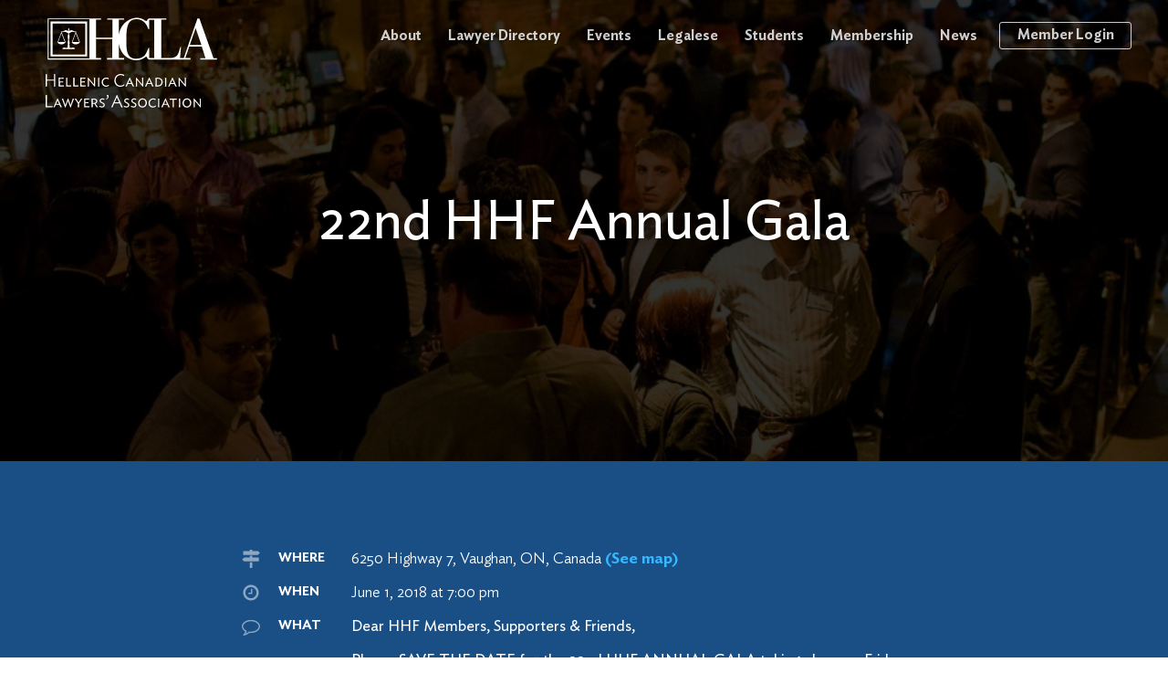

--- FILE ---
content_type: text/html; charset=UTF-8
request_url: https://www.hcla.ca/event/2017presidentssocial-copy/
body_size: 11824
content:
<!DOCTYPE html>

<!--[if IE 7]>
<html class="ie7" xmlns:ng="http://angularjs.org" id="ng-app" lang="en" data-ng-app="rogers" lang="en-CA">
<![endif]-->
<!--[if IE 8]>
<html class="ie8" xmlns:ng="http://angularjs.org" id="ng-app" lang="en" data-ng-app="rogers" lang="en-CA">
<![endif]-->
<!--[if gt IE 8]>
<html class="ie" xmlns:ng="http://angularjs.org" id="ng-app" lang="en" data-ng-app="rogers" lang="en-CA">
<![endif]-->
<!--[if !IE]><!-->
<html xmlns:ng="http://angularjs.org" lang="en" ng-app="hcla" lang="en-CA" >
<!--<![endif]-->
  <head>
    <meta charset="UTF-8">
    <meta http-equiv="X-UA-Compatible" content="IE=edge,chrome=1" />
    <meta name="viewport" content="width=device-width, initial-scale=1" />

    <title>22nd HHF Annual Gala | Hellenic Canadian Lawyers&#039; Association</title>

    <link rel="apple-touch-icon" sizes="180x180" href="https://www.hcla.ca/wp-content/themes/hcla/img/favicons/apple-touch-icon.png">
    <link rel="icon" type="image/png" href="https://www.hcla.ca/wp-content/themes/hcla/img/favicons/favicon-32x32.png" sizes="32x32">
    <link rel="icon" type="image/png" href="https://www.hcla.ca/wp-content/themes/hcla/img/favicons/favicon-16x16.png" sizes="16x16">
    <link rel="manifest" href="https://www.hcla.ca/wp-content/themes/hcla/img/favicons/manifest.json">
    <link rel="mask-icon" href="https://www.hcla.ca/wp-content/themes/hcla/img/favicons/safari-pinned-tab.svg" color="#5bbad5">
    <link rel="shortcut icon" href="https://www.hcla.ca/wp-content/themes/hcla/img/favicons/favicon.ico">
    <meta name="msapplication-config" content="https://www.hcla.ca/wp-content/themes/hcla/img/favicons/browserconfig.xml">
    <meta name="theme-color" content="#ffffff">

    <meta property="og:image" content="https://www.hcla.ca/wp-content/themes/hcla/img/og-logo.png">

    <meta name='robots' content='index, follow, max-image-preview:large, max-snippet:-1, max-video-preview:-1' />
	<style>img:is([sizes="auto" i], [sizes^="auto," i]) { contain-intrinsic-size: 3000px 1500px }</style>
	
	<!-- This site is optimized with the Yoast SEO plugin v24.7 - https://yoast.com/wordpress/plugins/seo/ -->
	<link rel="canonical" href="https://www.hcla.ca/event/2017presidentssocial-copy/" />
	<meta property="og:locale" content="en_US" />
	<meta property="og:type" content="article" />
	<meta property="og:title" content="22nd HHF Annual Gala | Hellenic Canadian Lawyers&#039; Association" />
	<meta property="og:description" content="Dear HHF Members, Supporters &amp; Friends, Please SAVE THE DATE for the 22nd HHF ANNUAL GALA taking place on Friday, JUNE 1st, 2018 at the UNIVERSAL EVENTSPACE &#8211; 6250 Highway 7, Vaughan ON. This year’s theme is ‘FLAVOURS OF GREECE’. The HHF has an incredible program planned for the evening as well as amazing talent [&hellip;]" />
	<meta property="og:url" content="https://www.hcla.ca/event/2017presidentssocial-copy/" />
	<meta property="og:site_name" content="Hellenic Canadian Lawyers&#039; Association" />
	<meta property="article:modified_time" content="2018-03-31T20:22:07+00:00" />
	<meta name="twitter:card" content="summary_large_image" />
	<meta name="twitter:site" content="@HellenicCdnLaw" />
	<meta name="twitter:label1" content="Est. reading time" />
	<meta name="twitter:data1" content="1 minute" />
	<script type="application/ld+json" class="yoast-schema-graph">{"@context":"https://schema.org","@graph":[{"@type":"WebPage","@id":"https://www.hcla.ca/event/2017presidentssocial-copy/","url":"https://www.hcla.ca/event/2017presidentssocial-copy/","name":"22nd HHF Annual Gala | Hellenic Canadian Lawyers&#039; Association","isPartOf":{"@id":"https://www.hcla.ca/#website"},"datePublished":"2018-03-31T20:13:15+00:00","dateModified":"2018-03-31T20:22:07+00:00","breadcrumb":{"@id":"https://www.hcla.ca/event/2017presidentssocial-copy/#breadcrumb"},"inLanguage":"en-CA","potentialAction":[{"@type":"ReadAction","target":["https://www.hcla.ca/event/2017presidentssocial-copy/"]}]},{"@type":"BreadcrumbList","@id":"https://www.hcla.ca/event/2017presidentssocial-copy/#breadcrumb","itemListElement":[{"@type":"ListItem","position":1,"name":"Home","item":"https://www.hcla.ca/"},{"@type":"ListItem","position":2,"name":"Events","item":"https://www.hcla.ca/event/"},{"@type":"ListItem","position":3,"name":"22nd HHF Annual Gala"}]},{"@type":"WebSite","@id":"https://www.hcla.ca/#website","url":"https://www.hcla.ca/","name":"Hellenic Canadian Lawyers&#039; Association","description":"Canada&#039;s network of lawyers, judges and law students of Hellenic origin","potentialAction":[{"@type":"SearchAction","target":{"@type":"EntryPoint","urlTemplate":"https://www.hcla.ca/?s={search_term_string}"},"query-input":{"@type":"PropertyValueSpecification","valueRequired":true,"valueName":"search_term_string"}}],"inLanguage":"en-CA"}]}</script>
	<!-- / Yoast SEO plugin. -->


<link rel='dns-prefetch' href='//cdn.jsdelivr.net' />
<link rel='dns-prefetch' href='//cdnjs.cloudflare.com' />
<script type="text/javascript">
/* <![CDATA[ */
window._wpemojiSettings = {"baseUrl":"https:\/\/s.w.org\/images\/core\/emoji\/16.0.1\/72x72\/","ext":".png","svgUrl":"https:\/\/s.w.org\/images\/core\/emoji\/16.0.1\/svg\/","svgExt":".svg","source":{"concatemoji":"https:\/\/www.hcla.ca\/wp-includes\/js\/wp-emoji-release.min.js?ver=5ec3ce354490f4c7b050843859eba727"}};
/*! This file is auto-generated */
!function(s,n){var o,i,e;function c(e){try{var t={supportTests:e,timestamp:(new Date).valueOf()};sessionStorage.setItem(o,JSON.stringify(t))}catch(e){}}function p(e,t,n){e.clearRect(0,0,e.canvas.width,e.canvas.height),e.fillText(t,0,0);var t=new Uint32Array(e.getImageData(0,0,e.canvas.width,e.canvas.height).data),a=(e.clearRect(0,0,e.canvas.width,e.canvas.height),e.fillText(n,0,0),new Uint32Array(e.getImageData(0,0,e.canvas.width,e.canvas.height).data));return t.every(function(e,t){return e===a[t]})}function u(e,t){e.clearRect(0,0,e.canvas.width,e.canvas.height),e.fillText(t,0,0);for(var n=e.getImageData(16,16,1,1),a=0;a<n.data.length;a++)if(0!==n.data[a])return!1;return!0}function f(e,t,n,a){switch(t){case"flag":return n(e,"\ud83c\udff3\ufe0f\u200d\u26a7\ufe0f","\ud83c\udff3\ufe0f\u200b\u26a7\ufe0f")?!1:!n(e,"\ud83c\udde8\ud83c\uddf6","\ud83c\udde8\u200b\ud83c\uddf6")&&!n(e,"\ud83c\udff4\udb40\udc67\udb40\udc62\udb40\udc65\udb40\udc6e\udb40\udc67\udb40\udc7f","\ud83c\udff4\u200b\udb40\udc67\u200b\udb40\udc62\u200b\udb40\udc65\u200b\udb40\udc6e\u200b\udb40\udc67\u200b\udb40\udc7f");case"emoji":return!a(e,"\ud83e\udedf")}return!1}function g(e,t,n,a){var r="undefined"!=typeof WorkerGlobalScope&&self instanceof WorkerGlobalScope?new OffscreenCanvas(300,150):s.createElement("canvas"),o=r.getContext("2d",{willReadFrequently:!0}),i=(o.textBaseline="top",o.font="600 32px Arial",{});return e.forEach(function(e){i[e]=t(o,e,n,a)}),i}function t(e){var t=s.createElement("script");t.src=e,t.defer=!0,s.head.appendChild(t)}"undefined"!=typeof Promise&&(o="wpEmojiSettingsSupports",i=["flag","emoji"],n.supports={everything:!0,everythingExceptFlag:!0},e=new Promise(function(e){s.addEventListener("DOMContentLoaded",e,{once:!0})}),new Promise(function(t){var n=function(){try{var e=JSON.parse(sessionStorage.getItem(o));if("object"==typeof e&&"number"==typeof e.timestamp&&(new Date).valueOf()<e.timestamp+604800&&"object"==typeof e.supportTests)return e.supportTests}catch(e){}return null}();if(!n){if("undefined"!=typeof Worker&&"undefined"!=typeof OffscreenCanvas&&"undefined"!=typeof URL&&URL.createObjectURL&&"undefined"!=typeof Blob)try{var e="postMessage("+g.toString()+"("+[JSON.stringify(i),f.toString(),p.toString(),u.toString()].join(",")+"));",a=new Blob([e],{type:"text/javascript"}),r=new Worker(URL.createObjectURL(a),{name:"wpTestEmojiSupports"});return void(r.onmessage=function(e){c(n=e.data),r.terminate(),t(n)})}catch(e){}c(n=g(i,f,p,u))}t(n)}).then(function(e){for(var t in e)n.supports[t]=e[t],n.supports.everything=n.supports.everything&&n.supports[t],"flag"!==t&&(n.supports.everythingExceptFlag=n.supports.everythingExceptFlag&&n.supports[t]);n.supports.everythingExceptFlag=n.supports.everythingExceptFlag&&!n.supports.flag,n.DOMReady=!1,n.readyCallback=function(){n.DOMReady=!0}}).then(function(){return e}).then(function(){var e;n.supports.everything||(n.readyCallback(),(e=n.source||{}).concatemoji?t(e.concatemoji):e.wpemoji&&e.twemoji&&(t(e.twemoji),t(e.wpemoji)))}))}((window,document),window._wpemojiSettings);
/* ]]> */
</script>
<style id='wp-emoji-styles-inline-css' type='text/css'>

	img.wp-smiley, img.emoji {
		display: inline !important;
		border: none !important;
		box-shadow: none !important;
		height: 1em !important;
		width: 1em !important;
		margin: 0 0.07em !important;
		vertical-align: -0.1em !important;
		background: none !important;
		padding: 0 !important;
	}
</style>
<link rel='stylesheet' id='wp-block-library-css' href='https://www.hcla.ca/wp-includes/css/dist/block-library/style.min.css?ver=5ec3ce354490f4c7b050843859eba727' type='text/css' media='all' />
<style id='classic-theme-styles-inline-css' type='text/css'>
/*! This file is auto-generated */
.wp-block-button__link{color:#fff;background-color:#32373c;border-radius:9999px;box-shadow:none;text-decoration:none;padding:calc(.667em + 2px) calc(1.333em + 2px);font-size:1.125em}.wp-block-file__button{background:#32373c;color:#fff;text-decoration:none}
</style>
<style id='global-styles-inline-css' type='text/css'>
:root{--wp--preset--aspect-ratio--square: 1;--wp--preset--aspect-ratio--4-3: 4/3;--wp--preset--aspect-ratio--3-4: 3/4;--wp--preset--aspect-ratio--3-2: 3/2;--wp--preset--aspect-ratio--2-3: 2/3;--wp--preset--aspect-ratio--16-9: 16/9;--wp--preset--aspect-ratio--9-16: 9/16;--wp--preset--color--black: #000000;--wp--preset--color--cyan-bluish-gray: #abb8c3;--wp--preset--color--white: #ffffff;--wp--preset--color--pale-pink: #f78da7;--wp--preset--color--vivid-red: #cf2e2e;--wp--preset--color--luminous-vivid-orange: #ff6900;--wp--preset--color--luminous-vivid-amber: #fcb900;--wp--preset--color--light-green-cyan: #7bdcb5;--wp--preset--color--vivid-green-cyan: #00d084;--wp--preset--color--pale-cyan-blue: #8ed1fc;--wp--preset--color--vivid-cyan-blue: #0693e3;--wp--preset--color--vivid-purple: #9b51e0;--wp--preset--gradient--vivid-cyan-blue-to-vivid-purple: linear-gradient(135deg,rgba(6,147,227,1) 0%,rgb(155,81,224) 100%);--wp--preset--gradient--light-green-cyan-to-vivid-green-cyan: linear-gradient(135deg,rgb(122,220,180) 0%,rgb(0,208,130) 100%);--wp--preset--gradient--luminous-vivid-amber-to-luminous-vivid-orange: linear-gradient(135deg,rgba(252,185,0,1) 0%,rgba(255,105,0,1) 100%);--wp--preset--gradient--luminous-vivid-orange-to-vivid-red: linear-gradient(135deg,rgba(255,105,0,1) 0%,rgb(207,46,46) 100%);--wp--preset--gradient--very-light-gray-to-cyan-bluish-gray: linear-gradient(135deg,rgb(238,238,238) 0%,rgb(169,184,195) 100%);--wp--preset--gradient--cool-to-warm-spectrum: linear-gradient(135deg,rgb(74,234,220) 0%,rgb(151,120,209) 20%,rgb(207,42,186) 40%,rgb(238,44,130) 60%,rgb(251,105,98) 80%,rgb(254,248,76) 100%);--wp--preset--gradient--blush-light-purple: linear-gradient(135deg,rgb(255,206,236) 0%,rgb(152,150,240) 100%);--wp--preset--gradient--blush-bordeaux: linear-gradient(135deg,rgb(254,205,165) 0%,rgb(254,45,45) 50%,rgb(107,0,62) 100%);--wp--preset--gradient--luminous-dusk: linear-gradient(135deg,rgb(255,203,112) 0%,rgb(199,81,192) 50%,rgb(65,88,208) 100%);--wp--preset--gradient--pale-ocean: linear-gradient(135deg,rgb(255,245,203) 0%,rgb(182,227,212) 50%,rgb(51,167,181) 100%);--wp--preset--gradient--electric-grass: linear-gradient(135deg,rgb(202,248,128) 0%,rgb(113,206,126) 100%);--wp--preset--gradient--midnight: linear-gradient(135deg,rgb(2,3,129) 0%,rgb(40,116,252) 100%);--wp--preset--font-size--small: 13px;--wp--preset--font-size--medium: 20px;--wp--preset--font-size--large: 36px;--wp--preset--font-size--x-large: 42px;--wp--preset--font-family--inter: "Inter", sans-serif;--wp--preset--font-family--cardo: Cardo;--wp--preset--spacing--20: 0.44rem;--wp--preset--spacing--30: 0.67rem;--wp--preset--spacing--40: 1rem;--wp--preset--spacing--50: 1.5rem;--wp--preset--spacing--60: 2.25rem;--wp--preset--spacing--70: 3.38rem;--wp--preset--spacing--80: 5.06rem;--wp--preset--shadow--natural: 6px 6px 9px rgba(0, 0, 0, 0.2);--wp--preset--shadow--deep: 12px 12px 50px rgba(0, 0, 0, 0.4);--wp--preset--shadow--sharp: 6px 6px 0px rgba(0, 0, 0, 0.2);--wp--preset--shadow--outlined: 6px 6px 0px -3px rgba(255, 255, 255, 1), 6px 6px rgba(0, 0, 0, 1);--wp--preset--shadow--crisp: 6px 6px 0px rgba(0, 0, 0, 1);}:where(.is-layout-flex){gap: 0.5em;}:where(.is-layout-grid){gap: 0.5em;}body .is-layout-flex{display: flex;}.is-layout-flex{flex-wrap: wrap;align-items: center;}.is-layout-flex > :is(*, div){margin: 0;}body .is-layout-grid{display: grid;}.is-layout-grid > :is(*, div){margin: 0;}:where(.wp-block-columns.is-layout-flex){gap: 2em;}:where(.wp-block-columns.is-layout-grid){gap: 2em;}:where(.wp-block-post-template.is-layout-flex){gap: 1.25em;}:where(.wp-block-post-template.is-layout-grid){gap: 1.25em;}.has-black-color{color: var(--wp--preset--color--black) !important;}.has-cyan-bluish-gray-color{color: var(--wp--preset--color--cyan-bluish-gray) !important;}.has-white-color{color: var(--wp--preset--color--white) !important;}.has-pale-pink-color{color: var(--wp--preset--color--pale-pink) !important;}.has-vivid-red-color{color: var(--wp--preset--color--vivid-red) !important;}.has-luminous-vivid-orange-color{color: var(--wp--preset--color--luminous-vivid-orange) !important;}.has-luminous-vivid-amber-color{color: var(--wp--preset--color--luminous-vivid-amber) !important;}.has-light-green-cyan-color{color: var(--wp--preset--color--light-green-cyan) !important;}.has-vivid-green-cyan-color{color: var(--wp--preset--color--vivid-green-cyan) !important;}.has-pale-cyan-blue-color{color: var(--wp--preset--color--pale-cyan-blue) !important;}.has-vivid-cyan-blue-color{color: var(--wp--preset--color--vivid-cyan-blue) !important;}.has-vivid-purple-color{color: var(--wp--preset--color--vivid-purple) !important;}.has-black-background-color{background-color: var(--wp--preset--color--black) !important;}.has-cyan-bluish-gray-background-color{background-color: var(--wp--preset--color--cyan-bluish-gray) !important;}.has-white-background-color{background-color: var(--wp--preset--color--white) !important;}.has-pale-pink-background-color{background-color: var(--wp--preset--color--pale-pink) !important;}.has-vivid-red-background-color{background-color: var(--wp--preset--color--vivid-red) !important;}.has-luminous-vivid-orange-background-color{background-color: var(--wp--preset--color--luminous-vivid-orange) !important;}.has-luminous-vivid-amber-background-color{background-color: var(--wp--preset--color--luminous-vivid-amber) !important;}.has-light-green-cyan-background-color{background-color: var(--wp--preset--color--light-green-cyan) !important;}.has-vivid-green-cyan-background-color{background-color: var(--wp--preset--color--vivid-green-cyan) !important;}.has-pale-cyan-blue-background-color{background-color: var(--wp--preset--color--pale-cyan-blue) !important;}.has-vivid-cyan-blue-background-color{background-color: var(--wp--preset--color--vivid-cyan-blue) !important;}.has-vivid-purple-background-color{background-color: var(--wp--preset--color--vivid-purple) !important;}.has-black-border-color{border-color: var(--wp--preset--color--black) !important;}.has-cyan-bluish-gray-border-color{border-color: var(--wp--preset--color--cyan-bluish-gray) !important;}.has-white-border-color{border-color: var(--wp--preset--color--white) !important;}.has-pale-pink-border-color{border-color: var(--wp--preset--color--pale-pink) !important;}.has-vivid-red-border-color{border-color: var(--wp--preset--color--vivid-red) !important;}.has-luminous-vivid-orange-border-color{border-color: var(--wp--preset--color--luminous-vivid-orange) !important;}.has-luminous-vivid-amber-border-color{border-color: var(--wp--preset--color--luminous-vivid-amber) !important;}.has-light-green-cyan-border-color{border-color: var(--wp--preset--color--light-green-cyan) !important;}.has-vivid-green-cyan-border-color{border-color: var(--wp--preset--color--vivid-green-cyan) !important;}.has-pale-cyan-blue-border-color{border-color: var(--wp--preset--color--pale-cyan-blue) !important;}.has-vivid-cyan-blue-border-color{border-color: var(--wp--preset--color--vivid-cyan-blue) !important;}.has-vivid-purple-border-color{border-color: var(--wp--preset--color--vivid-purple) !important;}.has-vivid-cyan-blue-to-vivid-purple-gradient-background{background: var(--wp--preset--gradient--vivid-cyan-blue-to-vivid-purple) !important;}.has-light-green-cyan-to-vivid-green-cyan-gradient-background{background: var(--wp--preset--gradient--light-green-cyan-to-vivid-green-cyan) !important;}.has-luminous-vivid-amber-to-luminous-vivid-orange-gradient-background{background: var(--wp--preset--gradient--luminous-vivid-amber-to-luminous-vivid-orange) !important;}.has-luminous-vivid-orange-to-vivid-red-gradient-background{background: var(--wp--preset--gradient--luminous-vivid-orange-to-vivid-red) !important;}.has-very-light-gray-to-cyan-bluish-gray-gradient-background{background: var(--wp--preset--gradient--very-light-gray-to-cyan-bluish-gray) !important;}.has-cool-to-warm-spectrum-gradient-background{background: var(--wp--preset--gradient--cool-to-warm-spectrum) !important;}.has-blush-light-purple-gradient-background{background: var(--wp--preset--gradient--blush-light-purple) !important;}.has-blush-bordeaux-gradient-background{background: var(--wp--preset--gradient--blush-bordeaux) !important;}.has-luminous-dusk-gradient-background{background: var(--wp--preset--gradient--luminous-dusk) !important;}.has-pale-ocean-gradient-background{background: var(--wp--preset--gradient--pale-ocean) !important;}.has-electric-grass-gradient-background{background: var(--wp--preset--gradient--electric-grass) !important;}.has-midnight-gradient-background{background: var(--wp--preset--gradient--midnight) !important;}.has-small-font-size{font-size: var(--wp--preset--font-size--small) !important;}.has-medium-font-size{font-size: var(--wp--preset--font-size--medium) !important;}.has-large-font-size{font-size: var(--wp--preset--font-size--large) !important;}.has-x-large-font-size{font-size: var(--wp--preset--font-size--x-large) !important;}
:where(.wp-block-post-template.is-layout-flex){gap: 1.25em;}:where(.wp-block-post-template.is-layout-grid){gap: 1.25em;}
:where(.wp-block-columns.is-layout-flex){gap: 2em;}:where(.wp-block-columns.is-layout-grid){gap: 2em;}
:root :where(.wp-block-pullquote){font-size: 1.5em;line-height: 1.6;}
</style>
<link rel='stylesheet' id='pmpro_frontend_base-css' href='https://www.hcla.ca/wp-content/plugins/paid-memberships-pro/css/frontend/base.css?ver=3.4.4' type='text/css' media='all' />
<link rel='stylesheet' id='pmpro_frontend_variation_1-css' href='https://www.hcla.ca/wp-content/plugins/paid-memberships-pro/css/frontend/variation_1.css?ver=3.4.4' type='text/css' media='all' />
<link rel='stylesheet' id='sp-news-public-css' href='https://www.hcla.ca/wp-content/plugins/sp-news-and-widget/assets/css/wpnw-public.css?ver=5.0.3' type='text/css' media='all' />
<link rel='stylesheet' id='woocommerce-layout-css' href='https://www.hcla.ca/wp-content/plugins/woocommerce/assets/css/woocommerce-layout.css?ver=9.7.1' type='text/css' media='all' />
<link rel='stylesheet' id='woocommerce-smallscreen-css' href='https://www.hcla.ca/wp-content/plugins/woocommerce/assets/css/woocommerce-smallscreen.css?ver=9.7.1' type='text/css' media='only screen and (max-width: 768px)' />
<link rel='stylesheet' id='woocommerce-general-css' href='https://www.hcla.ca/wp-content/plugins/woocommerce/assets/css/woocommerce.css?ver=9.7.1' type='text/css' media='all' />
<style id='woocommerce-inline-inline-css' type='text/css'>
.woocommerce form .form-row .required { visibility: visible; }
</style>
<link rel='stylesheet' id='brands-styles-css' href='https://www.hcla.ca/wp-content/plugins/woocommerce/assets/css/brands.css?ver=9.7.1' type='text/css' media='all' />
<link rel='stylesheet' id='snackbar-css' href='https://cdn.jsdelivr.net/npm/node-snackbar@latest/dist/snackbar.min.css?ver=1.0.1' type='text/css' media='all' />
<link rel='stylesheet' id='style-css' href='https://www.hcla.ca/wp-content/themes/hcla/style.css?ver=1.0.1' type='text/css' media='all' />
<link rel='stylesheet' id='event-single-css' href='https://www.hcla.ca/wp-content/themes/hcla/css/event-single.css?ver=1621955511' type='text/css' media='all' />
<link rel='stylesheet' id='custom-checkout-css' href='https://www.hcla.ca/wp-content/themes/hcla/css/custom-checkout.css?ver=1676035646' type='text/css' media='all' />
<link rel='stylesheet' id='flickity-style-css' href='https://www.hcla.ca/wp-content/themes/hcla/vendor/flickity.min.css?ver=5ec3ce354490f4c7b050843859eba727' type='text/css' media='all' />
<link rel='stylesheet' id='wp-featherlight-css' href='https://www.hcla.ca/wp-content/plugins/wp-featherlight/css/wp-featherlight.min.css?ver=1.3.4' type='text/css' media='all' />
<script type="text/javascript" src="https://www.hcla.ca/wp-includes/js/jquery/jquery.min.js?ver=3.7.1" id="jquery-core-js"></script>
<script type="text/javascript" src="https://www.hcla.ca/wp-includes/js/jquery/jquery-migrate.min.js?ver=3.4.1" id="jquery-migrate-js"></script>
<script type="text/javascript" src="https://www.hcla.ca/wp-content/plugins/woocommerce/assets/js/jquery-blockui/jquery.blockUI.min.js?ver=2.7.0-wc.9.7.1" id="jquery-blockui-js" defer="defer" data-wp-strategy="defer"></script>
<script type="text/javascript" id="wc-add-to-cart-js-extra">
/* <![CDATA[ */
var wc_add_to_cart_params = {"ajax_url":"\/wp-admin\/admin-ajax.php","wc_ajax_url":"\/?wc-ajax=%%endpoint%%","i18n_view_cart":"View cart","cart_url":"https:\/\/www.hcla.ca","is_cart":"","cart_redirect_after_add":"no"};
/* ]]> */
</script>
<script type="text/javascript" src="https://www.hcla.ca/wp-content/plugins/woocommerce/assets/js/frontend/add-to-cart.min.js?ver=9.7.1" id="wc-add-to-cart-js" defer="defer" data-wp-strategy="defer"></script>
<script type="text/javascript" src="https://www.hcla.ca/wp-content/plugins/woocommerce/assets/js/js-cookie/js.cookie.min.js?ver=2.1.4-wc.9.7.1" id="js-cookie-js" defer="defer" data-wp-strategy="defer"></script>
<script type="text/javascript" id="woocommerce-js-extra">
/* <![CDATA[ */
var woocommerce_params = {"ajax_url":"\/wp-admin\/admin-ajax.php","wc_ajax_url":"\/?wc-ajax=%%endpoint%%","i18n_password_show":"Show password","i18n_password_hide":"Hide password"};
/* ]]> */
</script>
<script type="text/javascript" src="https://www.hcla.ca/wp-content/plugins/woocommerce/assets/js/frontend/woocommerce.min.js?ver=9.7.1" id="woocommerce-js" defer="defer" data-wp-strategy="defer"></script>
<link rel="https://api.w.org/" href="https://www.hcla.ca/wp-json/" /><link rel="EditURI" type="application/rsd+xml" title="RSD" href="https://www.hcla.ca/xmlrpc.php?rsd" />
<link rel='shortlink' href='https://www.hcla.ca/?p=853' />
<link rel="alternate" title="oEmbed (JSON)" type="application/json+oembed" href="https://www.hcla.ca/wp-json/oembed/1.0/embed?url=https%3A%2F%2Fwww.hcla.ca%2Fevent%2F2017presidentssocial-copy%2F" />
<link rel="alternate" title="oEmbed (XML)" type="text/xml+oembed" href="https://www.hcla.ca/wp-json/oembed/1.0/embed?url=https%3A%2F%2Fwww.hcla.ca%2Fevent%2F2017presidentssocial-copy%2F&#038;format=xml" />
<meta name="framework" content="Alkivia Framework 0.8" />
<style id="pmpro_colors">:root {
	--pmpro--color--base: #ffffff;
	--pmpro--color--contrast: #222222;
	--pmpro--color--accent: #0c3d54;
	--pmpro--color--accent--variation: hsl( 199,75%,28.5% );
	--pmpro--color--border--variation: hsl( 0,0%,91% );
}</style>	<noscript><style>.woocommerce-product-gallery{ opacity: 1 !important; }</style></noscript>
	<style class='wp-fonts-local' type='text/css'>
@font-face{font-family:Inter;font-style:normal;font-weight:300 900;font-display:fallback;src:url('https://www.hcla.ca/wp-content/plugins/woocommerce/assets/fonts/Inter-VariableFont_slnt,wght.woff2') format('woff2');font-stretch:normal;}
@font-face{font-family:Cardo;font-style:normal;font-weight:400;font-display:fallback;src:url('https://www.hcla.ca/wp-content/plugins/woocommerce/assets/fonts/cardo_normal_400.woff2') format('woff2');}
</style>
		<style type="text/css" id="wp-custom-css">
			.code-block {
    display: none;
}		</style>
		  </head>
    <body class="pmpro-variation_1 wp-singular event-template-default single single-event postid-853 wp-theme-hcla theme-hcla pmpro-body-has-access woocommerce-no-js wp-featherlight-captions">
      <div class="hcla-MobileMenu" mobile-menu ng-class="mobileMenuOpen ? 'mobile-menu-open' : 'mobile-menu-closed' " ng-controller="MobileMenuController">
    <div class="hcla-MobileMenu_toggle">
        <a href="https://www.hcla.ca">
            <img class="hcla-MobileMenu_logo" src="https://www.hcla.ca/wp-content/themes/hcla/img/logo-black.svg" alt="Hellenic Canadian Lawyers' Association" ng-hide="mobileMenuOpen" />
            <img class="hcla-MobileMenu_logo" src="https://www.hcla.ca/wp-content/themes/hcla/img/logo-white.svg" alt="Hellenic Canadian Lawyers' Association" ng-show="mobileMenuOpen" ng-cloak/>
        </a>
        <div class="hcla-MobileMenu_hamburger" ng-click="toggleMenu()">
            <hamburger-button target="mobileMenuOpen"></hamburger-button>
        </div>
    </div>
    <div class="hcla-MobileMenu_drawer" fade-in-if="mobileMenuOpen" ng-cloak>
        <div class="hcla-MobileMenu_nav">
            <div class="menu-header-menu-container"><ul id="menu-header-menu" class="menu"><li id="menu-item-34" class="menu-item menu-item-type-post_type menu-item-object-page menu-item-34"><a href="https://www.hcla.ca/about/">About</a></li>
<li id="menu-item-33" class="menu-item menu-item-type-post_type menu-item-object-page menu-item-33"><a href="https://www.hcla.ca/lawyer-directory/">Lawyer Directory</a></li>
<li id="menu-item-32" class="menu-item menu-item-type-post_type menu-item-object-page menu-item-32"><a href="https://www.hcla.ca/events/">Events</a></li>
<li id="menu-item-1635" class="menu-item menu-item-type-post_type menu-item-object-page menu-item-1635"><a href="https://www.hcla.ca/legalese/">Legalese</a></li>
<li id="menu-item-31" class="menu-item menu-item-type-post_type menu-item-object-page menu-item-31"><a href="https://www.hcla.ca/students/">Students</a></li>
<li id="menu-item-30" class="menu-item menu-item-type-post_type menu-item-object-page menu-item-30"><a href="https://www.hcla.ca/membership/">Membership</a></li>
<li id="menu-item-2583" class="menu-item menu-item-type-post_type menu-item-object-page current_page_parent menu-item-2583"><a href="https://www.hcla.ca/news/">News</a></li>
</ul></div>        </div>
        <div class="hcla-MobileMenu_portalLinks">
                            <a href="https://www.hcla.ca/login/" class="hcla-MobileMenu_portalLink">Member Login</a>
                    </div>
    </div>
</div>      <div class="hcla-Menu">
    <div class="hcla-Menu_branding">
        <a href="https://www.hcla.ca">
            <img class="hcla-Menu_logo" src="https://www.hcla.ca/wp-content/themes/hcla/img/logo-white.svg" alt="HCLA"/>
            <img class="hcla-Menu_logoText" src="https://www.hcla.ca/wp-content/themes/hcla/img/hcla-logo-text.svg" alt="Hellenic Canadian Lawyers' Association"/>
        </a>
    </div>
    <div class="hcla-Menu_nav">
        <div class="menu-header-menu-container"><ul id="menu-header-menu-1" class="menu"><li class="menu-item menu-item-type-post_type menu-item-object-page menu-item-34"><a href="https://www.hcla.ca/about/"><h2>About</h2></a></li>
<li class="menu-item menu-item-type-post_type menu-item-object-page menu-item-33"><a href="https://www.hcla.ca/lawyer-directory/"><h2>Lawyer Directory</h2></a></li>
<li class="menu-item menu-item-type-post_type menu-item-object-page menu-item-32"><a href="https://www.hcla.ca/events/"><h2>Events</h2></a></li>
<li class="menu-item menu-item-type-post_type menu-item-object-page menu-item-1635"><a href="https://www.hcla.ca/legalese/"><h2>Legalese</h2></a></li>
<li class="menu-item menu-item-type-post_type menu-item-object-page menu-item-31"><a href="https://www.hcla.ca/students/"><h2>Students</h2></a></li>
<li class="menu-item menu-item-type-post_type menu-item-object-page menu-item-30"><a href="https://www.hcla.ca/membership/"><h2>Membership</h2></a></li>
<li class="menu-item menu-item-type-post_type menu-item-object-page current_page_parent menu-item-2583"><a href="https://www.hcla.ca/news/"><h2>News</h2></a></li>
</ul></div>        <div class="hcla-Menu_portalLinks">
                            <a href="https://www.hcla.ca/login/" class="hcla-Menu_portalLink">Member Login</a>
                    </div>
    </div>
</div>
<section class="hcla-Hero" style="background-image: url('https://www.hcla.ca/wp-content/uploads/2016/10/2016-04-04-1459796475-8172877-SocializingintheUS.jpg'); background-position: center ;" >
	<div class="hcla-Hero_overlay">
		<div class="hcla-Hero_content">
			<h1 class="hcla-Hero_title">				22nd HHF Annual Gala			</h1>
			<div class="hcla-Hero_buttons">
							</div>
		</div>
	</div>
</section>
<section class="hcla-Event">
	<div class="hcla-Event_contents">
				<div class="hcla-Event_details">
							<div class="hcla-Event_detailRow">
					<div class="hcla-Event_detailIcon"><img src="https://www.hcla.ca/wp-content/themes/hcla/img/map-signs-white.svg"></div>
					<div class="hcla-Event_detailLabel">Where</div>
										<div class="hcla-Event_detailInfo">6250 Highway 7, Vaughan, ON, Canada <a class="hcla-Event_openMapLink" href="#" data-address="6250 Highway 7, Vaughan, ON, Canada" data-lat="43.77291340000001" data-lng="-79.624416" map-modal>(See map)</a></div>
				</div>
										<div class="hcla-Event_detailRow">
					<div class="hcla-Event_detailIcon"><img src="https://www.hcla.ca/wp-content/themes/hcla/img/clock-o-white.svg"></div>
					<div class="hcla-Event_detailLabel">When</div>
					<div class="hcla-Event_detailInfo">June 1, 2018 at 7:00 pm </div>
				</div>
										<div class="hcla-Event_detailRow">
					<div class="hcla-Event_detailIcon"><img src="https://www.hcla.ca/wp-content/themes/hcla/img/comment-o-white.svg"></div>
					<div class="hcla-Event_detailLabel">What</div>
					<div class="hcla-Event_detailInfo"><p style="font-weight: 400;">Dear HHF Members, Supporters &amp; Friends,</p>
<p style="font-weight: 400;">Please SAVE THE DATE for the 22nd HHF ANNUAL GALA taking place on Friday, JUNE 1<sup>st</sup>, 2018 at the UNIVERSAL EVENTSPACE &#8211; 6250 Highway 7, Vaughan ON.</p>
<p style="font-weight: 400;">This year’s theme is ‘<em>FLAVOURS OF GREECE’</em>.</p>
<p style="font-weight: 400;">The HHF has an incredible program planned for the evening as well as amazing talent to truly make it a night to remember. Don’t miss this year’s event!</p>
<p style="font-weight: 400;">Mark your calendars <em>TODAY,</em> and let your friends and colleagues know about this year’s event date. Join the HHF on Facebook or Instagram for updates:</p>
<p>Facebook: https://www.facebook.com/HellenicHeritageFoundation/</p>
<p>Instagram: https://www.instagram.com/hellenic_heritage/</p>
</div>
				</div>
						                            <div class="hcla-Event_detailRow">
                    <div class="hcla-Event_detailIcon"><img src="https://www.hcla.ca/wp-content/themes/hcla/img/file-o-white.svg"></div>
                    <div class="hcla-Event_detailLabel">File</div>
                    <div class="hcla-Event_detailInfo">
                    	                                                        <a target="_blank" href=""></a>&nbsp;
                                                                                <a target="_blank" href=""></a>&nbsp;
                                            </div>
                </div>
            		</div>
		<div class="hcla-Event_buttons">
					</div>
	</div>
</section>

		<footer class="hcla-Footer">
	<div class="hcla-Footer_addressColumn">
		<p>Hellenic Canadian Lawyers’ Association</p>
<p><a href="mailto:hcla.information@gmail.com">hcla.information@gmail.com</a></p>
<address>c/o Ontario Bar Association</address>
<address>20 Toronto Street<br />
Toronto ON M5C 2B8</address>
	</div>
	<div class="hcla-Footer_socialColumn">
				        <p class="hcla-Footer_socialItem"><a href="https://mobile.twitter.com/HellenicCdnLaw"><img src="https://www.hcla.ca/wp-content/uploads/2017/02/twitter.svg" /><span>Twitter</span></a></p>
		        		        <p class="hcla-Footer_socialItem"><a href="https://www.facebook.com/hcla.ca/"><img src="https://www.hcla.ca/wp-content/uploads/2017/07/facebook-f.svg" /><span>Facebook</span></a></p>
		        		        <p class="hcla-Footer_socialItem"><a href="https://www.instagram.com/thehcla/"><img src="https://www.hcla.ca/wp-content/uploads/2017/07/instagram.svg" /><span>Instagram</span></a></p>
		        		        <p class="hcla-Footer_socialItem"><a href="https://www.linkedin.com/company/hellenic-canadian-lawyers-association"><img src="https://www.hcla.ca/wp-content/uploads/2019/06/LinkedIn.svg-e1561312120157.png" /><span>LinkedIn</span></a></p>
		        	</div>
	<div class="hcla-Footer_menu">
		<div class="menu-footer-menu-container"><ul id="menu-footer-menu" class="menu"><li id="menu-item-106" class="menu-item menu-item-type-post_type menu-item-object-page menu-item-home menu-item-106"><a href="https://www.hcla.ca/">Home</a></li>
<li id="menu-item-105" class="menu-item menu-item-type-post_type menu-item-object-page menu-item-105"><a href="https://www.hcla.ca/about/">About</a></li>
<li id="menu-item-104" class="menu-item menu-item-type-post_type menu-item-object-page menu-item-104"><a href="https://www.hcla.ca/lawyer-directory/">Lawyer Directory</a></li>
<li id="menu-item-103" class="menu-item menu-item-type-post_type menu-item-object-page menu-item-103"><a href="https://www.hcla.ca/events/">Events</a></li>
<li id="menu-item-102" class="menu-item menu-item-type-post_type menu-item-object-page menu-item-102"><a href="https://www.hcla.ca/students/">Students</a></li>
<li id="menu-item-101" class="menu-item menu-item-type-post_type menu-item-object-page menu-item-101"><a href="https://www.hcla.ca/membership/">Membership</a></li>
<li id="menu-item-100" class="menu-item menu-item-type-post_type menu-item-object-page menu-item-100"><a href="https://www.hcla.ca/privacy/">Privacy</a></li>
<li id="menu-item-99" class="menu-item menu-item-type-post_type menu-item-object-page menu-item-99"><a href="https://www.hcla.ca/terms-of-use/">Terms of Use</a></li>
</ul></div>	</div>
</footer>
		<script>
		  (function(i,s,o,g,r,a,m){i['GoogleAnalyticsObject']=r;i[r]=i[r]||function(){
		  (i[r].q=i[r].q||[]).push(arguments)},i[r].l=1*new Date();a=s.createElement(o),
		  m=s.getElementsByTagName(o)[0];a.async=1;a.src=g;m.parentNode.insertBefore(a,m)
		  })(window,document,'script','https://www.google-analytics.com/analytics.js','ga');
		  ga('create', 'UA-96643516-1', 'auto');
		  ga('send', 'pageview');
		</script>

		<script type="speculationrules">
{"prefetch":[{"source":"document","where":{"and":[{"href_matches":"\/*"},{"not":{"href_matches":["\/wp-*.php","\/wp-admin\/*","\/wp-content\/uploads\/*","\/wp-content\/*","\/wp-content\/plugins\/*","\/wp-content\/themes\/hcla\/*","\/*\\?(.+)"]}},{"not":{"selector_matches":"a[rel~=\"nofollow\"]"}},{"not":{"selector_matches":".no-prefetch, .no-prefetch a"}}]},"eagerness":"conservative"}]}
</script>
		<!-- Memberships powered by Paid Memberships Pro v3.4.4. -->
			<style>
			:root {
				-webkit-user-select: none;
				-webkit-touch-callout: none;
				-ms-user-select: none;
				-moz-user-select: none;
				user-select: none;
			}
		</style>
		<script type="text/javascript">
			/*<![CDATA[*/
			document.oncontextmenu = function(event) {
				if (event.target.tagName != 'INPUT' && event.target.tagName != 'TEXTAREA') {
					event.preventDefault();
				}
			};
			document.ondragstart = function() {
				if (event.target.tagName != 'INPUT' && event.target.tagName != 'TEXTAREA') {
					event.preventDefault();
				}
			};
			/*]]>*/
		</script>
			<script type='text/javascript'>
		(function () {
			var c = document.body.className;
			c = c.replace(/woocommerce-no-js/, 'woocommerce-js');
			document.body.className = c;
		})();
	</script>
	<link rel='stylesheet' id='wc-blocks-style-css' href='https://www.hcla.ca/wp-content/plugins/woocommerce/assets/client/blocks/wc-blocks.css?ver=wc-9.7.1' type='text/css' media='all' />
<script type="text/javascript" src="https://www.hcla.ca/wp-content/plugins/simple-share-buttons-adder/js/ssba.js?ver=1741693014" id="simple-share-buttons-adder-ssba-js"></script>
<script type="text/javascript" id="simple-share-buttons-adder-ssba-js-after">
/* <![CDATA[ */
Main.boot( [] );
/* ]]> */
</script>
<script type="text/javascript" src="https://www.hcla.ca/wp-content/themes/hcla/dist/vendor.min.js?ver=1.0.0" id="vendorjs-js"></script>
<script type="text/javascript" src="https://cdn.jsdelivr.net/npm/node-snackbar@latest/src/js/snackbar.min.js?ver=1.0.0" id="snackbar-js"></script>
<script type="text/javascript" id="hcla_app-js-extra">
/* <![CDATA[ */
var theme_vars = {"ajax_url":"https:\/\/www.hcla.ca\/wp-admin\/admin-ajax.php","theme_path":"https:\/\/www.hcla.ca\/wp-content\/themes\/hcla","site_url":"https:\/\/www.hcla.ca","countries":{"AF":"Afghanistan","AX":"\u00c5land Islands","AL":"Albania","DZ":"Algeria","AS":"American Samoa","AD":"Andorra","AO":"Angola","AI":"Anguilla","AQ":"Antarctica","AG":"Antigua and Barbuda","AR":"Argentina","AM":"Armenia","AW":"Aruba","AU":"Australia","AT":"Austria","AZ":"Azerbaijan","BS":"Bahamas","BH":"Bahrain","BD":"Bangladesh","BB":"Barbados","BY":"Belarus","PW":"Belau","BE":"Belgium","BZ":"Belize","BJ":"Benin","BM":"Bermuda","BT":"Bhutan","BO":"Bolivia","BQ":"Bonaire, Saint Eustatius and Saba","BA":"Bosnia and Herzegovina","BW":"Botswana","BV":"Bouvet Island","BR":"Brazil","IO":"British Indian Ocean Territory","BN":"Brunei","BG":"Bulgaria","BF":"Burkina Faso","BI":"Burundi","KH":"Cambodia","CM":"Cameroon","CA":"Canada","CV":"Cape Verde","KY":"Cayman Islands","CF":"Central African Republic","TD":"Chad","CL":"Chile","CN":"China","CX":"Christmas Island","CC":"Cocos (Keeling) Islands","CO":"Colombia","KM":"Comoros","CG":"Congo (Brazzaville)","CD":"Congo (Kinshasa)","CK":"Cook Islands","CR":"Costa Rica","HR":"Croatia","CU":"Cuba","CW":"Cura&ccedil;ao","CY":"Cyprus","CZ":"Czech Republic","DK":"Denmark","DJ":"Djibouti","DM":"Dominica","DO":"Dominican Republic","EC":"Ecuador","EG":"Egypt","SV":"El Salvador","GQ":"Equatorial Guinea","ER":"Eritrea","EE":"Estonia","SZ":"Eswatini","ET":"Ethiopia","FK":"Falkland Islands","FO":"Faroe Islands","FJ":"Fiji","FI":"Finland","FR":"France","GF":"French Guiana","PF":"French Polynesia","TF":"French Southern Territories","GA":"Gabon","GM":"Gambia","GE":"Georgia","DE":"Germany","GH":"Ghana","GI":"Gibraltar","GR":"Greece","GL":"Greenland","GD":"Grenada","GP":"Guadeloupe","GU":"Guam","GT":"Guatemala","GG":"Guernsey","GN":"Guinea","GW":"Guinea-Bissau","GY":"Guyana","HT":"Haiti","HM":"Heard Island and McDonald Islands","HN":"Honduras","HK":"Hong Kong","HU":"Hungary","IS":"Iceland","IN":"India","ID":"Indonesia","IR":"Iran","IQ":"Iraq","IE":"Ireland","IM":"Isle of Man","IL":"Israel","IT":"Italy","CI":"Ivory Coast","JM":"Jamaica","JP":"Japan","JE":"Jersey","JO":"Jordan","KZ":"Kazakhstan","KE":"Kenya","KI":"Kiribati","KW":"Kuwait","KG":"Kyrgyzstan","LA":"Laos","LV":"Latvia","LB":"Lebanon","LS":"Lesotho","LR":"Liberia","LY":"Libya","LI":"Liechtenstein","LT":"Lithuania","LU":"Luxembourg","MO":"Macao","MG":"Madagascar","MW":"Malawi","MY":"Malaysia","MV":"Maldives","ML":"Mali","MT":"Malta","MH":"Marshall Islands","MQ":"Martinique","MR":"Mauritania","MU":"Mauritius","YT":"Mayotte","MX":"Mexico","FM":"Micronesia","MD":"Moldova","MC":"Monaco","MN":"Mongolia","ME":"Montenegro","MS":"Montserrat","MA":"Morocco","MZ":"Mozambique","MM":"Myanmar","NA":"Namibia","NR":"Nauru","NP":"Nepal","NL":"Netherlands","NC":"New Caledonia","NZ":"New Zealand","NI":"Nicaragua","NE":"Niger","NG":"Nigeria","NU":"Niue","NF":"Norfolk Island","KP":"North Korea","MK":"North Macedonia","MP":"Northern Mariana Islands","NO":"Norway","OM":"Oman","PK":"Pakistan","PS":"Palestinian Territory","PA":"Panama","PG":"Papua New Guinea","PY":"Paraguay","PE":"Peru","PH":"Philippines","PN":"Pitcairn","PL":"Poland","PT":"Portugal","PR":"Puerto Rico","QA":"Qatar","RE":"Reunion","RO":"Romania","RU":"Russia","RW":"Rwanda","ST":"S&atilde;o Tom&eacute; and Pr&iacute;ncipe","BL":"Saint Barth&eacute;lemy","SH":"Saint Helena","KN":"Saint Kitts and Nevis","LC":"Saint Lucia","SX":"Saint Martin (Dutch part)","MF":"Saint Martin (French part)","PM":"Saint Pierre and Miquelon","VC":"Saint Vincent and the Grenadines","WS":"Samoa","SM":"San Marino","SA":"Saudi Arabia","SN":"Senegal","RS":"Serbia","SC":"Seychelles","SL":"Sierra Leone","SG":"Singapore","SK":"Slovakia","SI":"Slovenia","SB":"Solomon Islands","SO":"Somalia","ZA":"South Africa","GS":"South Georgia\/Sandwich Islands","KR":"South Korea","SS":"South Sudan","ES":"Spain","LK":"Sri Lanka","SD":"Sudan","SR":"Suriname","SJ":"Svalbard and Jan Mayen","SE":"Sweden","CH":"Switzerland","SY":"Syria","TW":"Taiwan","TJ":"Tajikistan","TZ":"Tanzania","TH":"Thailand","TL":"Timor-Leste","TG":"Togo","TK":"Tokelau","TO":"Tonga","TT":"Trinidad and Tobago","TN":"Tunisia","TR":"Turkey","TM":"Turkmenistan","TC":"Turks and Caicos Islands","TV":"Tuvalu","UG":"Uganda","UA":"Ukraine","AE":"United Arab Emirates","GB":"United Kingdom (UK)","US":"United States (US)","UM":"United States (US) Minor Outlying Islands","UY":"Uruguay","UZ":"Uzbekistan","VU":"Vanuatu","VA":"Vatican","VE":"Venezuela","VN":"Vietnam","VG":"Virgin Islands (British)","VI":"Virgin Islands (US)","WF":"Wallis and Futuna","EH":"Western Sahara","YE":"Yemen","ZM":"Zambia","ZW":"Zimbabwe"},"nonce":"f183bdc2f0"};
/* ]]> */
</script>
<script type="text/javascript" src="https://www.hcla.ca/wp-content/themes/hcla/dist/app.min.js?ver=1.0.1" id="hcla_app-js"></script>
<script type="text/javascript" src="https://cdnjs.cloudflare.com/ajax/libs/jquery-steps/1.1.0/jquery.steps.min.js?ver=1.0.1" id="jquery-steps-js-js"></script>
<script type="text/javascript" src="https://cdnjs.cloudflare.com/ajax/libs/jquery-validate/1.19.5/jquery.validate.min.js?ver=1.0.1" id="jquery-validate-js-js"></script>
<script type="text/javascript" src="https://cdnjs.cloudflare.com/ajax/libs/jquery.form/4.3.0/jquery.form.min.js?ver=1.0.1" id="jquery-from-js-js"></script>
<script type="text/javascript" src="https://www.hcla.ca/wp-content/themes/hcla/js/script.js?ver=1.0.1" id="hcla_script-js"></script>
<script type="text/javascript" src="https://www.hcla.ca/wp-content/plugins/woocommerce/assets/js/sourcebuster/sourcebuster.min.js?ver=9.7.1" id="sourcebuster-js-js"></script>
<script type="text/javascript" id="wc-order-attribution-js-extra">
/* <![CDATA[ */
var wc_order_attribution = {"params":{"lifetime":1.0e-5,"session":30,"base64":false,"ajaxurl":"https:\/\/www.hcla.ca\/wp-admin\/admin-ajax.php","prefix":"wc_order_attribution_","allowTracking":true},"fields":{"source_type":"current.typ","referrer":"current_add.rf","utm_campaign":"current.cmp","utm_source":"current.src","utm_medium":"current.mdm","utm_content":"current.cnt","utm_id":"current.id","utm_term":"current.trm","utm_source_platform":"current.plt","utm_creative_format":"current.fmt","utm_marketing_tactic":"current.tct","session_entry":"current_add.ep","session_start_time":"current_add.fd","session_pages":"session.pgs","session_count":"udata.vst","user_agent":"udata.uag"}};
/* ]]> */
</script>
<script type="text/javascript" src="https://www.hcla.ca/wp-content/plugins/woocommerce/assets/js/frontend/order-attribution.min.js?ver=9.7.1" id="wc-order-attribution-js"></script>
<script type="text/javascript" src="https://www.hcla.ca/wp-content/plugins/wp-featherlight/js/wpFeatherlight.pkgd.min.js?ver=1.3.4" id="wp-featherlight-js"></script>
	</body>
</html>


--- FILE ---
content_type: text/html
request_url: https://www.hcla.ca/wp-content/themes/hcla/src/components/hamburgerButton/hamburgerButton.html
body_size: -91
content:
<div></div>
<div></div>
<div></div>

--- FILE ---
content_type: text/css
request_url: https://www.hcla.ca/wp-content/themes/hcla/css/event-single.css?ver=1621955511
body_size: 159
content:
.hcla-section{padding:80px}.alignleft{display:inline;float:left;margin-right:1.5em}.alignright{display:inline;float:right;margin-left:1.5em}.aligncenter{clear:both;display:block;margin-left:auto;margin-right:auto}body.single-event .hcla-Hero .hcla-Hero_overlay{background:rgba(0,0,0,.8)}body.single-event .hcla-Event_buttons{margin-top:30px;text-align:center}body.single-event .hcla-Event_buttons a .hcla-EventsList_eventButton{background-color:#fff;color:#0061a0}body.single-event .hcla-Event_buttons a:active .hcla-EventsList_eventButton,body.single-event .hcla-Event_buttons a:focus .hcla-EventsList_eventButton,body.single-event .hcla-Event_buttons a:hover .hcla-EventsList_eventButton{background-color:#36b7ff;color:#fff}

--- FILE ---
content_type: text/css
request_url: https://www.hcla.ca/wp-content/themes/hcla/css/custom-checkout.css?ver=1676035646
body_size: 5244
content:
#pmpro_custom_checkout .actions ul {
    column-gap: 3px;
}
.d-none {
    display: none !important;
}

#pmpro_custom_checkout .actions ul,
#pmpro_custom_checkout .steps ul {
    list-style: none;
    display:
    flex;
    justify-content:
    center;
    padding-left: 0;
}
#pmpro_custom_checkout ul li.current .hcla-Application_progressDot {
    background: #0061a0;
}

#pmpro_custom_checkout input.error {
    border: 2px solid #c81e1e;
}
#pmpro_custom_checkout label.error {
    color: #c81e1e;
    font-weight: 400;
    font-size: .85em;
    position: absolute;
    right: 0;
    top: 16px;
}
#pmpro_custom_checkout label.hcla-Application_input,#pmpro_custom_checkout .hcla-Application_checkbox {
    position: relative;
}
.pmpro_checkout-fields input {
    display: block;
    width: 100%;
    border: 2px solid #c8c8c8;
    border-radius: 3px;
    margin-bottom: 5px;
    font-weight: 400;
    transition: border .1s;
    background-color: #fff;
}

.pmpro_checkout-fields label {
    display: inline-block;
    font-size: .85em;
    font-weight: 700;
    margin-bottom: 5px;
    margin-top: 15px;}
.pmpro_checkout-fields select {
    box-shadow: none;
    border: 2px solid #959595;
    padding: 9.5px 1em;
    display: inline-block;
    width: 48%;
}
.pmpro_checkout-field.pmpro_payment-expiration > label {
    display: block;
}
.pmpro_checkout-fields select {
    box-shadow: none;
    border: 2px solid #959595;
    padding: 9.5px 1em;
    display: inline-block;
    width: 48%;
}
.pmpro_checkout-field.pmpro_payment-expiration > label {
    display: block;
}
.pmpro_checkout-fields span.pmpro_asterisk {
    position: absolute;
    right: 1px;
    top: 6px;
}
.pmpro_checkout-fields .pmpro_checkout-field {
    position: relative;
}
.pmpro_checkout-fields span.pmpro_asterisk abbr {border: 0px;text-decoration: none;}
.pmpro_checkout-fields #ExpirationYear {float: right;}
.pmpro_checkout-fields #ExpirationMonth {
    margin-right: 7px;
}
div#pmpro_custom_checkout-p-1 {
    display: flow-root;
}
.text-center {
    text-align: center;
}
.mt-4 {
    margin-top: 1.5rem;
}
/*#pmpro_custom_checkout-p-1  label.hcla-Application_input,*/
/*#pmpro_custom_checkout-p-1  .hcla-Application_checkbox {*/
/*    float: left;*/
/*}*/

/*.hcla-Application_halfWidth {*/
/*    width: 49%;*/
/*    margin-right: 0;*/
/*}*/
/*.hcla-Application_fourFifthWidth {*/
/*    width: 79%;*/
/*} */
#pmpro_custom_checkout ul li:last-child a .hcla-Application_progressDash{
    display: none;
}
span.current-info.audible{
    display: none;
}
.step1-completed {
    text-align: center;
    padding-top: 28px;
}
.step1-completed > img {
    width: 100px;
    height: auto;
}
div#pmpro_pricing_fields, div#pmpro_account_loggedin, div#pmpro_billing_address_fields, .pmpro-checkout form.pmpro_form .pmpro_submit {
    display: none;
}
form#pmpro_form {
    width: 100%;
}
form.pmpro_form, form.pmpro_form textarea, form.pmpro_form select, #loginform input[type=text], #loginform input[type=password] {
    max-width: 100%;
}
form.pmpro_form #pmpro_payment_information_fields .pmpro_checkout-fields label {
    margin-bottom: 8px;
}
img.email-check-loader {
    width: 35px;
    position: absolute;
    top: 38px;
    right: 7px;
}

.hcla-Application_formPanel {
    position: relative;
}
.hcla-Application_formPanel span.spinner {
    width: 99%;
    height: 76%;
    position: absolute;
    top: 0;
    left: 0;
    display: flex;
    justify-content: center;
    align-items: center;
    background: rgba(255,255,255,0.7);
    bottom: 0;
    right: 0;
    margin: auto;
    z-index: 999;
    box-shadow: 0px 0px 37px -25px rgba(0,0,0,0.5);
    border-radius: 12px;
    overflow: hidden;
}
.hcla-Application_formPanel span.spinner img {
    z-index: 9999;
    position: relative;
}
.pmpro_checkout_gateway-stripe form.pmpro_form #pmpro_payment_information_fields div#AccountNumber, .pmpro_checkout_gateway-stripe form.pmpro_form #pmpro_payment_information_fields div#Expiry, .pmpro_checkout_gateway-stripe form.pmpro_form #pmpro_payment_information_fields div#CVV, .pmpro_billing_gateway-stripe form.pmpro_form #pmpro_payment_information_fields div#AccountNumber, .pmpro_billing_gateway-stripe form.pmpro_form #pmpro_payment_information_fields div#Expiry, .pmpro_billing_gateway-stripe form.pmpro_form #pmpro_payment_information_fields div#CVV {
    border: 2px solid #ccc;
}
span.spinner-cross {
    position: absolute;
    top: 22px;
    right: 23px;
    width: 40px;
    height: 40px;
    background: rgba(0,0,0,0.5);
    display: flex;
    align-items: center;
    justify-content: center;
    border-radius: 100px;
    cursor: pointer;
}
span.spinner-cross svg {
    width: 14px;
    fill: #fff;
}
.hcla-YourProfile_profileFields .pmpro_member_profile_edit-field label,
.hcla-YourProfile_profileFields .pmpro_checkout-field label,
#loginform label,.pmpro_lost_password_wrap form.pmpro_form label,
.pmpro_checkout_box-password label{
    text-transform: uppercase;
    font-size: .85em;
    margin-bottom: 0.7em;
    margin-top: 0;
    white-space: nowrap;
}
.hcla-YourProfile_profileFields form.pmpro_form :is(input[type="text"],select),
form.pmpro_form textarea,
form.pmpro_form select,
#loginform input[type=text],
#loginform input[type=password],
.pmpro_lost_password_wrap input#user_login,
form.pmpro_form .pmpro_checkout_box-password :is(input[type="text"],input[type="password"]){
    width: 100%;
    border: 2px solid #c8c8c8;
    border-radius: 3px;
    padding: 12px 18px;
    font-family: 'Ideal Sans',Sans-serif;
    font-weight: 400;
}
.pmpro_btn.pmpro_btn-submit,input.pmpro_btn.pmpro_btn-cancel,.pmpro_login_wrap input#wp-submit,#pmpro_actionlink-levels {
    color: #fff;
    padding: 0.8em 1.6em;
    font-size: .8em;
    border-radius: 3px;
    font-weight: 700;
    text-transform: uppercase;
    transition: color .2s,background-color .2s;
    cursor: pointer;
    display: inline-block;
    text-align: center;
    margin: 0 auto;
    text-align: center;
    margin-top: 1em;
    position: relative;
    color: #fff;
    min-width: 150px;
    display:inline-block;
    margin-top: 0;
}
.pmpro_btn-submit,.pmpro_login_wrap input#wp-submit,#pmpro_actionlink-levels{
    background-color: #0061a0 !important;
}
.pmpro_btn.pmpro_btn-cancel {
    background-color: #333;
    text-decoration:none;
}
.pmpro_btn.pmpro_btn-cancel:hover {
   background-color: #4d4d4d;
    color:#fff;
    text-decoration:none;
}
.pmpro-member-profile-edit form.pmpro_form .pmpro_submit hr {
    display: none;
}
.pmpro_submit {
    text-align: center;
}
table.pmpro_table {
    border-collapse: collapse;
    margin: 10px 0px;
}
table.pmpro_table :is(th,td) {
    border: 1px solid #000;
}
table.pmpro_table td {
    padding: 14px;
}
table.pmpro_table th {
    padding: 8px;
    background: #3a3a3a;
    color: #fff;
    border-color: #3a3a3a;
}
#pmpro_account .pmpro_box ul {
    padding-left: 0;
    margin-top: 6px;
    list-style: none;
}
a#pmpro_actionlink-levels {
    margin: 0px auto;
    display: table;
}
a.pmpro_btn.pmpro_btn-select {
    background: #0061a0;
    color: #fff;
    border: 0;
    font-weight: 300;
}
form.pmpro_form .pmpro_submit hr {
    display: none;
}
/* Billing History Waqas */
.bh-main h3{
    font-size: 22px;
    margin-bottom: 20px;
    }
.bh-main {
    margin-top: 50px;
}
.bh-inner {
    background-color: #fff;
    box-shadow: 0 0 5px rgb(134 134 134 / 30%);
    border-radius: 4px;
}
.bh-inner input {
    margin-bottom: 0 !important;
}
#bhTable {
    font-size: 16px;
    text-align: center;
}
#dateFilterTab td {
    padding: 17px 20px;
}
#dateFilterTab {
    border: none;
    margin-bottom: 0;
}
#bhTable .tbl-btn {
    margin-top: 0;
    background-color: #0061a0;
    color: #fff;
    border-radius: 4px;
    text-decoration: none;
    padding: 9px 17px;
    display: inline-block;
    margin: 5px 0;
}
#dateFilterTab input + i {
    position: absolute;
    right: 35px;
    top: 30px;
    opacity: 0.7;
}
#dateFilterTab tr td {
    position: relative;
}
.my-account-box .row-container fieldset.card-number {
    margin-top: 0;
}
#dateFilterTab input {
    position: relative;
    z-index: 99;
    background-color: transparent;
    border: 1px solid rgba(173,176,182,0.3);
    border-radius: 0;
}
.pmpro_member_profile_edit-field.pmpro_member_profile_edit-field-.display_name {
    display: none;
}
form.my-account-form #steps_form.billing-address-step {
    width: 100%;
    margin-top: 40px;
}
.ba-fields-group {
    display: flex;
    flex-direction: row;
}
.ba-fields-group .steps_fields:nth-child(2) {
    margin: 0 30px;
}
/* Data Table Calendar */
div.dt-datetime div.dt-datetime-label span {
    font-size: 17px;
    position: relative;
    top: -9px;
}
div.dt-datetime div.dt-datetime-label select {
    margin-bottom: 0;
    top: 0;
}
div.dt-datetime div.dt-datetime-calendar table {
    margin-bottom: 7px;
    margin-top: -10px;
}
div.dt-datetime table.dt-datetime-table td {
    font-size: 0.7em;
}
div.dt-datetime table.dt-datetime-table td.selectable.selected {
    background: #4e6ca3;
}

div.dt-datetime table.dt-datetime-table td.selectable:hover {
    background: #ff8000;
    color: #fff;
}

div.dt-datetime table.dt-datetime-table th {
    padding-bottom: 0;
    color: #000;
    font-size: 0.7em;
    /* background-color: #f5f5f5; */
}
div.dt-datetime table.dt-datetime-table {
    border: 1px solid #e4e4e4;
}
.dataTables_wrapper .dataTables_length {
    width: 100%;
    display: none;
}
.dataTables_wrapper .dataTables_length label {
    width: 100%;
    display: block;
    font-size: 0px;
    text-align: center;
}
.dataTables_wrapper .dataTables_length label select {
    width: 50%;
    margin: 0 auto;
}
.dataTables_wrapper #bhTable_paginate.dataTables_paginate {
    font-size: 17px;
    padding-top: 10px;
    padding-bottom: 10px;
    margin-right: 10px;
}
.dataTables_wrapper #bhTable_paginate.dataTables_paginate .paginate_button {
    padding: 6px 10px;
    border: none !important;
}
.dataTables_wrapper #bhTable_paginate.dataTables_paginate .paginate_button.current, .dataTables_wrapper #bhTable_paginate.dataTables_paginate .paginate_button.current:hover {
    background: #0061a0;
    color: #fff !important;
    border: none;
}
.dataTables_wrapper #bhTable_paginate.dataTables_paginate .paginate_button:hover {
    background: #0061a0;
    color: #ffffff !important;
}
#bhTable_filter {
    display: none;
}
/* Data Table Calendar */

#bhTable_wrapper + .dataTables_paginate {
    display: none;
}
/* Billing History Waqas */

/* invoice */
.invoice-main {
    padding: 0;
    ackground-color: #fff;
    margin-top: 40px;
    box-shadow: 0 0 8px rgb(134 134 134 / 50%);
    border-radius: 4px;
    /*padding: 50px 20px;*/
}
#printThis,
#printThis2{
    padding: 30px;
    padding-bottom: 0;
}
.invoice-head,
.invoice-head-right,
.invoice-status-box {
    display: flex;
    justify-content: space-between;
    align-items: center;
}
.invoice-head {
    border-bottom: 3px solid #dce4ef;
    padding-bottom: 30px;
    margin-bottom: 30px;
}
.invoice-head img.site-logo {
    height: 100%;
    filter: invert(1);
}
.invoice-head-right img {
    margin-right: 20px;
    height: 43px;
    width: 42px;
}
.invoice-head-right p {
    line-height: 28px;
    margin-bottom: 0;
    margin-top: 0;
    font-weight: 500;
}
.invoice-status-box h4 {
    color: #0074b8;
    font-size: 28px;
}
.invoice-status-box p span {
    color: #00b704;
    text-transform: uppercase;
}
.invoice-status-box p {
    font-weight: 700;
}
.invoice-addresses {
    display: flex;
    margin-bottom: 20px;
    justify-content: space-between;
}
.invoice-addresses .address-inner {
    /*width: calc(50% - 30px);*/
    margin-left: auto;
    width: auto;
}
.address-inner strong {
    margin-bottom: 15px;
    display: block;
}

#printThis table.invoice-table,
#printThis2 table.invoice-table{
    border: 2px solid #dce4ef;
    width:100%;
}
#printThis table.invoice-table *,
#printThis2 table.invoice-table *{
    border: none;
}
#printThis table.invoice-table thead,
#printThis2 table.invoice-table thead{
    border-bottom: 2px solid #dce4ef;
    font-weight: 700;
    color: #0d2f4f;
    font-size: 18px;
}
#printThis table.invoice-table td:not([colspan="2"]),
#printThis2 table.invoice-table td:not([colspan="2"]){
    padding: 10px 20px;
}
#printThis table.invoice-table > tbody > tr:first-child > td,
#printThis2 table.invoice-table > tbody > tr:first-child > td{
    padding-top: 20px;
    padding-bottom: 20px;
}
#printThis table.invoice-table > tbody > tr:first-child,
#printThis2 table.invoice-table > tbody > tr:first-child{
    border-bottom: 2px solid #dce4ef;
}
#printThis table.invoice-inner tr td:not([colspan="2"]),
#printThis2 table.invoice-inner tr td:not([colspan="2"]){
    padding-bottom: 0;
    padding-top: 0;
}
#printThis table.invoice-table table.invoice-inner,
#printThis2 table.invoice-table table.invoice-inner{
    margin-bottom: 0;
    margin-top: 10px;
    width:100%;
}
#printThis table.invoice-inner tfoot tr td:not([colspan="2"]),
#printThis2 table.invoice-inner tfoot tr td:not([colspan="2"]){
    background-color: #dce4ef;
    padding-bottom: 20px;
    padding-top: 20px;
    font-weight: 700;
}
/*#printThis table.invoice-inner tfoot {border-top: 40px solid #fff;}*/
#printThis table.invoice-table thead td:last-child,
#printThis table.invoice-table > tbody > tr:first-child > td:last-child,
#printThis table.invoice-inner > tbody > tr > td:last-child,
#printThis table.invoice-inner > tfoot > tr > td:last-child,
#printThis2 table.invoice-table thead td:last-child,
#printThis2 table.invoice-table > tbody > tr:first-child > td:last-child,
#printThis2 table.invoice-inner > tbody > tr > td:last-child,
#printThis2 table.invoice-inner > tfoot > tr > td:last-child{
    text-align: right;
}
#printThis table.invoice-inner > tbody > tr > td:last-child,
#printThis table.invoice-inner > tfoot > tr > td:last-child,
#printThis2 table.invoice-inner > tbody > tr > td:last-child,
#printThis2 table.invoice-inner > tfoot > tr > td:last-child{
    padding-right: 10px;
}
[data-category="student"] {
    display: none;
}
.invoice-main .checkout-btn::after {
    display: none;
}
.invoice-main .myAccount-btn-group a {
    margin-top: 0;
    width: auto;
    margin-right: 15px;
    padding: 14px 30px;
    background-color: #084a84;
    color: #ffffff;
    border-radius: 3px;
}
.invoice-main .myAccount-btn-group a em {
    margin-right: 7px;
}
.invoice-main .myAccount-btn-group {
    margin-top: 40px;
    padding: 30px;
    padding-top: 0;
}

@media print{
    .hcla-MobileMenu,
    .myAccount-btn-group,
    .hcla-Portal_dashboard,
    footer{
        display: none;
    }
    @page{
        margin: 0;
    }
    #printThis{
        padding-bottom: 30px;    
    }
    .invoice-main{
        box-shadow: none;
    }
}
/* invoice */

.hcla-Portal_tabs .hcla-Portal_tab {
	text-align: center;
}
.hcla-Portal_tabs {
    display: flex;
    flex-wrap: wrap;
}
.hcla-Portal_tabs .hcla-Portal_tab {
    width: auto;
    flex: 1;
    padding: 15px 10px;
    font-size: 13px;
}
/* your-profile */
.hcla-YourProfile_statusBox {
    background-color: transparent;
    color: #333333;
    padding: 0;
    float: none;
    width: 35%;
}
.mp-check {
    display: flex;
    align-items: center;
    font-weight: 600;
    justify-content: center;
}
.mp-check img {
    width: 30px;
    height: 30px;
    margin-right: 15px;
    position: relative;
    top: 2px;
}
.plan_feature-box {
    border-radius: 4px;
    border: 2px solid #0075b8;
    text-align: center;
    padding: 30px 0;
    margin-top: 26px;
    background-color: #ecf6ff;
    font-size: 18px;
    font-weight: 500;
}
.plan_feature_title {
    color: #0075b8;
    font-weight: 700;
    font-size: 22px;
    margin-bottom: 15px;
}
.mp-packages .plan_feature-box p span {
    color: #2b8447;
}
/*
.mp-packages .plan_feature-box .pf-expand {
    position: initial;
    color: #0d2f4f;
    font-size: 21px;
    text-decoration: underline;
    margin-top: 20px
}
*/
.plan_action_links {
    list-style-type: none;
    padding: 0;
    display: flex;
    align-items: center;
    justify-content: center;
    flex-wrap: wrap;
    margin-bottom: 0;
}
.plan_action_links a {
    display: block;
    color: #ffffff;
    font-size: 14px;
    border-radius: 3px;
    transition: 0.3s all;
    margin-top: 0px;
}
.plan_action_links li {
    margin-right: 3px;
}
.plan_action_links li:last-child {
    margin-right: 0;
}
.plan_action_links a:hover {
    background-color: #0075b8;
}
.hcla-YourProfile_profileFields {
    border-right: 1px solid #ddd;
    width: calc(65% - 50px);
    float: none;
    margin-right: 25px;
    padding-right: 24px;
}
.hcla-YourProfile {
    padding: 30px 50px;
    box-shadow: 0 0 25px -5px rgb(0 0 0 / 15%);
    display: flex;
    flex-wrap: wrap;
    margin: 0 auto;
}
.hcla-YourProfile h2,
.hcla-YourProfile h3{
    width: 100%;
    font-size: 25px;
    margin-top: 7px;
    font-weight:700;
}
#member-profile-edit {
    width: 100%;
}
/* your-profile */
/* payment_information */
.hcla-YourProfile.payment_information {
    max-width: 600px;
}
.pmpro_billing_wrap {
    width: 100%;
}
.pmpro_billing_wrap p:first-child {
    /* display: none; */
    margin-bottom: 0px;
}
.pmpro_billing_wrap p:first-child + ul {
    list-style-type: none;
    padding: 0;
}
.pmpro_billing_wrap p:first-child + ul li::before {
    content: '\2713';
    margin-right: 10px;
}
.pmpro_billing_wrap p:first-child + ul li strong {
    color: #094882;
}
.pmpro_billing_wrap p:first-child + ul li strong {
    color: #094882;
}
/*
.pmpro_checkout h3 span.pmpro_checkout-h3-msg {
    display: block;
    font-size: 13px;
    color: #094781;
    margin-bottom: 20px;
}
.pmpro_checkout h3 span.pmpro_checkout-h3-name {
    margin-bottom: 0;
}
*/
#pmpro_form .pmpro_checkout h3 {
    margin-top: 0;
    /* display: none; */
}

input[type=submit].pmpro_btn-submit-checkout {
    background-color: #0e3b71;
    padding: 0.65em 1.6em;
    font-size: .8em;
    border-radius: 3px;
    font-weight: 700;
    text-transform: uppercase;
    transition: color .2s,background-color .2s;
    cursor: pointer;
    margin: 0 auto;
    text-align: center;
    position: relative;
    color: #fff;
    min-width: 150px;
    display: inline-block;
    margin-top: 0;
    border: 2px solid #0e3b71;
}
input[type=submit].pmpro_btn-submit-checkout:hover {
    background-color: transparent;
    color: #0e3b71;
}
.hcla-YourEvents {
    width: 100%;
}
.hcla-YourEvents_paymentTable {
    max-width: 100%;
}
form.pmpro_form .pmpro_checkout_box-password label {
    margin-bottom: 10px;
}
form.pmpro_form .pmpro_checkout_box-password .pmpro_asterisk {
    display: none;
}
/* payment_information */

/* thankyou */
.page-template-page-pmpro-thankyou .hcla-Application_formPanel,
.membership-checkout-box .hcla-Application_formPanel{
    box-shadow: 0 0 25px -5px rgb(0 0 0 / 15%);
    padding: 30px 30px;
    margin: 40px auto;
}
.membership-checkout-box .hcla-Application_formPanel {
    max-width: 700px;
    width: 100%;
}
/* thankyou */

/* checkout page */
.hcla-Application_input:not(.hcla-Application_halfWidth, .hcla-Application_fifthWidth, .hcla-Application_fourFifthWidth) {
    width: calc(100% - 8px);
    margin: 0 8px;
}
.hcla-Application_halfWidth,
.hcla-Application_halfWidth+.hcla-Application_halfWidth+.hcla-Application_halfWidth{
    width: calc(50% - 9px);
    margin: 0 8px;
    margin-right: 0;
}
.hcla-Application_halfWidth+.hcla-Application_halfWidth{
	width: calc(50% - 14px);
}
.hcla-Application_fifthWidth {
    width: calc(20% - 14px);
    margin: 0 10px;
}
.hcla-Application_fourFifthWidth {
    width: calc(80% - 10px);
}
.hcla-Application_formPanel h2 {
    font-size: 26px;
    font-weight: 700;
    text-align: center;
}
.hcla-Application_formPanel h5 {
    display: none;
}
.hcla-Application_formPanel fieldset {
    border: 1px solid #c0c0c063;
}
/* checkout page */
.hcla-Portal_tabs .close,
.acount_site_logo,
.account_setting{
    display: none;
}

.ml-0 {
    margin-left: 0px !important;
}
.prifile-tabs-buttons {
    text-align: center;
    margin-top: 20px;
}
@media only screen and (max-width:939px){
.hcla-Portal_title {
    padding: 20px 0;
}

/* My account menu */
.hcla-Portal_title {
    padding: 20px 0;
}
.hcla-Portal_dashboard {
    margin-top: 50px;
    padding-bottom: 40px;
    margin-bottom: 40px;
}
.hcla-Portal_tabs {
    flex-direction: column;
    position: fixed;
    top: 0;
    left: -300px;
    z-index: 999;
    max-width: 300px;
    width: 100%;
    height: 100%;
    background-color: #fff;
    margin: 0;
    box-shadow: 5px 0 5px rgb(0 0 0 / 10%);
    transition: 0.2s all;
}
.hcla-Portal_tabs .hcla-Portal_tab {
    flex: none;
    box-shadow: none;
    border-radius: 0;
    background-color: #fff;
    margin: 0;
    font-size: 14px;
    border-bottom: 1px solid #123064;
    float: none;
    line-height: 2;
}
.hcla-Portal_tab.selected {
    background-color: #123166;
    color: #fff;
}
.hcla-Portal_tabs .close {
    width: 33px;
    margin-left: auto;
    margin-right: 5px;
    margin-top: 20px;
	display: block;
}
.acount_site_logo {
    display: block;
    width: 200px;
    margin: 0 auto;
    margin-top: 20px;
    margin-bottom: 20px;
}
.account_setting {
    display: flex;
    position: absolute;
    bottom: -100px;
    left: 20px;
}
.hcla-Portal_newsBox {
    position: relative;
}
.account_setting svg {
    margin-right: 10px;
}
.account_setting span {
    font-weight: 700;
    font-size: 17px;
}
.hcla-YourProfile_profileFields {
    width: 100%;
    border: none;
    margin: 0;
    padding: 0;
}
.hcla-YourProfile_statusBox {
    width: 100%;
    max-width: 320px;
    margin: 0 auto;
    margin-top: 20px;
}
form.pmpro_form .pmpro_btn,
.pmpro_login_wrap #loginform input[type=submit] {
    width: auto;
    display: inline-block;
    margin-bottom: 10px;
}
/*.hcla-Portal_tabs::before {
    content: url(https://hcladev.wpengine.com/wp-content/themes/hcla/img/logo-black.svg);
    width: 200px;
    height: auto;
    margin: 0 auto;
    margin-bottom: 20px;
}*/
/* My account menu */
.bh-table-scroll {
    display: block;
    overflow-x: auto;
    white-space: nowrap;
}
.hcla-Programs_programBlock,
.hcla-Programs_programBlock:nth-of-type(even) {
    width: 100%;
    float: none;
    margin: 0;
    margin-bottom: 10px;
}	

}
@media only screen and (max-width:576px){
.hcla-YourProfile {
    padding: 20px 30px;
    padding-bottom: 40px;
}
.hcla-Portal_tabInner {
    width: calc(100% - 30px);
}
.account_setting {
    left: 4px;
}
.pmpro_billing_gateway-stripe form.pmpro_form #pmpro_payment_information_fields .pmpro_checkout-fields {
    grid-template-areas:
        "AccountNumber"
        "Expiry"
        "CVV"
        "DiscountCode"
        "DiscountCode";
    grid-template-columns: 1fr;
}
.bh-main {
    margin-top: 0;
}
#printThis .invoice-addresses,
#printThis .invoice-head {
    flex-direction: column;
    align-items: flex-start;
}
#printThis .invoice-head img.site-logo {
    margin-bottom: 20px;
}
#printThis .invoice-status-box {
    flex-direction: column;
    align-items: self-start;
}
.invoice-addresses .address-inner {
    margin-left: 0;
}
#printThis {
    padding: 15px;
}
#printThis table.invoice-table {
    display: block;
    overflow-x: auto;
    white-space: nowrap;
}
.hcla-Application_fifthWidth,
.hcla-Application_fourFifthWidth,
.hcla-Application_input:not(.hcla-Application_halfWidth,
.hcla-Application_fifthWidth,
.hcla-Application_fourFifthWidth) {
    width: 100%;
    margin: 0;
}
.membership-checkout-box .hcla-Application_formPanel {
    padding: 15px;
    box-sizing: border-box;
}
.hcla-Application_checkbox span {
    width: calc(100% - 30px);
    margin-left: auto;
}
.hcla-Application_twoColumns .hcla-Application_checkbox {
    white-space: normal;
    display: flex;
}
.hcla-Application_checkbox input {
    width: auto;
}
.page-template-page-pmpro-thankyou .hcla-Application_formPanel,
.membership-checkout-box .hcla-Application_formPanel {
    padding: 15px;
    width: 100%;
}
}
div#pmpro_autorenewal_checkbox hr {
    display: none;
}
#pmpro_autorenewal_checkbox {
    margin-top: 16px;
}
.profile-tabs-navs ul {
    display: flex;
    gap: 14px;
    padding-left: 0;
    border-bottom: 2px solid #e9e9e9;
}
.profile-tabs-navs ul li {
    padding: 10px 20px;
    list-style: none;
    background: #e9e9e9;
    cursor: pointer;
}
.profile-tabs-navs ul li.active {
    background: #0075b8;
    color: #fff;
}

--- FILE ---
content_type: image/svg+xml
request_url: https://www.hcla.ca/wp-content/themes/hcla/img/map-signs-white.svg
body_size: 527
content:
<?xml version="1.0" encoding="utf-8"?>
<!-- Generator: Adobe Illustrator 15.1.0, SVG Export Plug-In . SVG Version: 6.00 Build 0)  -->
<!DOCTYPE svg PUBLIC "-//W3C//DTD SVG 1.1 Tiny//EN" "http://www.w3.org/Graphics/SVG/1.1/DTD/svg11-tiny.dtd">
<svg version="1.1" baseProfile="tiny" id="Layer_1" xmlns="http://www.w3.org/2000/svg" xmlns:xlink="http://www.w3.org/1999/xlink"
	viewBox="0 0 60 60" xml:space="preserve">
<path fill="#FFFFFF" d="M58.8,10c0.2,0.2,0.3,0.5,0.3,0.8c0,0.3-0.1,0.5-0.3,0.8L54,16.3c-0.6,0.6-1.4,0.9-2.3,0.9H6.6
	c-0.6,0-1.1-0.2-1.5-0.6c-0.4-0.4-0.6-0.9-0.6-1.5V6.5c0-0.6,0.2-1.1,0.6-1.5C5.5,4.5,6,4.3,6.6,4.3h19.4V2.1c0-0.6,0.2-1.1,0.6-1.5
	C27,0.2,27.5,0,28.1,0h4.3c0.6,0,1.1,0.2,1.5,0.6c0.4,0.4,0.6,0.9,0.6,1.5v2.2h17.2c0.9,0,1.7,0.3,2.3,0.9L58.8,10z M25.9,40.9h8.6
	v17.2c0,0.6-0.2,1.1-0.6,1.5c-0.4,0.4-0.9,0.6-1.5,0.6h-4.3c-0.6,0-1.1-0.2-1.5-0.6c-0.4-0.4-0.6-0.9-0.6-1.5V40.9z M53.9,25.8
	c0.6,0,1.1,0.2,1.5,0.6c0.4,0.4,0.6,0.9,0.6,1.5v8.6c0,0.6-0.2,1.1-0.6,1.5c-0.4,0.4-0.9,0.6-1.5,0.6H8.7c-0.9,0-1.7-0.3-2.3-0.9
	L1.7,33c-0.2-0.2-0.3-0.5-0.3-0.8c0-0.3,0.1-0.6,0.3-0.8l4.7-4.7c0.6-0.6,1.4-0.9,2.3-0.9h17.2v-6.5h8.6v6.5H53.9z"/>
</svg>


--- FILE ---
content_type: image/svg+xml
request_url: https://www.hcla.ca/wp-content/themes/hcla/img/hcla-logo-text.svg
body_size: 2554
content:
<?xml version="1.0" encoding="utf-8"?>
<!-- Generator: Adobe Illustrator 15.1.0, SVG Export Plug-In . SVG Version: 6.00 Build 0)  -->
<!DOCTYPE svg PUBLIC "-//W3C//DTD SVG 1.1 Tiny//EN" "http://www.w3.org/Graphics/SVG/1.1/DTD/svg11-tiny.dtd">
<svg version="1.1" baseProfile="tiny" id="Layer_1" xmlns="http://www.w3.org/2000/svg" xmlns:xlink="http://www.w3.org/1999/xlink"
	 x="0px" y="0px" width="500px" height="109px" viewBox="0 0 500 109" xml:space="preserve">
<g>
	<path fill="#FFFFFF" d="M26.7,40.3c0.2-2.7,0.3-9.9,0.3-13.5v-5.3H4.4v10.7c0,2.1,0,6.5,0.1,8.1H0c0.2-2.7,0.3-9.9,0.3-13.5V14.4
		C0.3,10.9,0.2,3.6,0,1c1.6,0,3.2-0.1,4.5-0.2C4.4,2.4,4.4,6.8,4.4,9v9.1H27v-3.6c0-3.6-0.1-10.8-0.3-13.5c1.6,0,3.2-0.1,4.5-0.2
		c-0.1,1.6-0.2,6-0.2,8.2v23.3c0,2.1,0.1,6.5,0.2,8.1H26.7z"/>
	<path fill="#FFFFFF" d="M58.6,40.5c-2.4-0.2-5.7-0.2-8.6-0.2c-2.9,0-5.9,0.1-8.3,0.2c0.2-2,0.2-7.1,0.2-9.7v-9.1
		c0-2.6,0-7.8-0.2-9.7c2.5,0.1,5.3,0.2,8.1,0.2c2.9,0,6-0.1,8.4-0.2c-0.2,1.1-0.3,2.3-0.3,3.5c-2.2-0.1-5-0.1-7.7-0.1h-4.4
		c-0.1,0.9-0.1,2.1-0.1,2.8V24L56.5,24c-0.1,1-0.1,2.2-0.1,3.4l-10.5-0.1v6.9c0,0.7,0,1.9,0.1,2.8c1.3,0,3,0.1,4.3,0.1
		c3.1,0,6.1-0.1,8.7-0.2C58.8,38,58.7,39.2,58.6,40.5z"/>
	<path fill="#FFFFFF" d="M65.9,30.7v-8.9c0-2.5-0.1-7.7-0.2-9.6c1.2,0,3.2-0.1,4.3-0.2c-0.1,1.2-0.1,4.4-0.1,5.9v16
		c0,0.8,0,2.1,0.1,3c1.1,0,3.1,0.1,4.3,0.1c3.1,0,5.8-0.1,8.3-0.1c-0.2,1.2-0.2,2.4-0.3,3.6c-2.5-0.2-5.3-0.2-8.2-0.2
		c-2.9,0-5.9,0.1-8.3,0.2C65.9,38.5,65.9,33.4,65.9,30.7z"/>
	<path fill="#FFFFFF" d="M88.9,30.7v-8.9c0-2.5-0.1-7.7-0.2-9.6c1.2,0,3.2-0.1,4.3-0.2c-0.1,1.2-0.1,4.4-0.1,5.9v16
		c0,0.8,0,2.1,0.1,3c1.1,0,3.1,0.1,4.3,0.1c3.1,0,5.8-0.1,8.3-0.1c-0.2,1.2-0.2,2.4-0.3,3.6c-2.5-0.2-5.3-0.2-8.2-0.2
		c-2.9,0-5.9,0.1-8.3,0.2C88.8,38.5,88.9,33.4,88.9,30.7z"/>
	<path fill="#FFFFFF" d="M128.5,40.5c-2.4-0.2-5.7-0.2-8.6-0.2c-2.9,0-5.9,0.1-8.3,0.2c0.2-2,0.2-7.1,0.2-9.7v-9.1
		c0-2.6,0-7.8-0.2-9.7c2.5,0.1,5.3,0.2,8.1,0.2c2.9,0,6-0.1,8.4-0.2c-0.2,1.1-0.3,2.3-0.3,3.5c-2.2-0.1-5-0.1-7.7-0.1h-4.4
		c-0.1,0.9-0.1,2.1-0.1,2.8V24l10.6-0.1c-0.1,1-0.1,2.2-0.1,3.4l-10.5-0.1v6.9c0,0.7,0,1.9,0.1,2.8c1.3,0,3,0.1,4.3,0.1
		c3.1,0,6.1-0.1,8.7-0.2C128.6,38,128.6,39.2,128.5,40.5z"/>
	<path fill="#FFFFFF" d="M135.7,30.7l0.1-9.2c0-2.6,0-7.7-0.2-9.6l1.5-0.3l18.3,21.7V21.8c0-2.5-0.1-7.7-0.2-9.6
		c1.2,0,3.1-0.1,4.2-0.2c-0.2,1.2-0.2,4.4-0.2,5.9l-0.2,16.8c0,1.6,0,4.8,0.1,5.9l-1.5,0.3l-18.2-21.6v15.1c0,1.6,0.1,4.6,0.1,5.8
		h-4.1C135.6,38.3,135.7,33.3,135.7,30.7z"/>
	<path fill="#FFFFFF" d="M168.7,40.3c0.2-2,0.2-7.1,0.2-9.6v-8.8c0-2.5-0.1-7.7-0.2-9.6c1.2,0,3.2-0.1,4.3-0.2
		c-0.2,1.2-0.2,4.4-0.2,5.9v16.6c0,1.6,0,4.6,0.2,5.8H168.7z"/>
	<path fill="#FFFFFF" d="M203.6,38.1c-2.5,1.8-5.5,3-9,3c-8.3,0-14.1-6.5-14.1-14.2c0-8.5,6.2-15.3,14.8-15.3c3,0,6,0.8,8.2,2.3
		l-1,3.6c-2-1.4-4.5-2.4-7.2-2.4c-6.4,0-10.9,5-10.9,11.2c0,6.7,4.4,11.3,10.5,11.3c3.6,0,6.4-1.5,8.8-3.7L203.6,38.1z"/>
	<path fill="#FFFFFF" d="M253.3,37c-3.5,2.7-7.8,4.3-12.7,4.3c-11.6,0-19.4-9.2-19.4-19.8c0-12,8.5-21.5,20.5-21.5
		c4.2,0,8.4,1.3,11.4,3.4l-1.2,3.8c-2.8-2.1-6.5-3.4-10.5-3.4c-9.4,0-16,7.4-16,16.8c0,10.2,6.4,17,15.5,17c5.2,0,9.2-2,12.7-5.3
		L253.3,37z"/>
	<path fill="#FFFFFF" d="M266.3,20.1c1.7-3.8,2.8-6,3.6-8.2l1.5-0.3l9.6,21.1c1.2,2.7,2.8,5.9,3.6,7.6l-4.3,0.3l-3.8-8.4h-11.9
		l-0.4,1.1c-1,2.3-2.3,5.7-2.9,7.1h-4.3L266.3,20.1z M265.9,29.1h9.3l-4.6-10.9L265.9,29.1z"/>
	<path fill="#FFFFFF" d="M290.6,30.7l0.1-9.2c0-2.6,0-7.7-0.2-9.6l1.5-0.3l18.3,21.7V21.8c0-2.5-0.1-7.7-0.2-9.6
		c1.2,0,3.1-0.1,4.2-0.2c-0.2,1.2-0.2,4.4-0.2,5.9l-0.2,16.8c0,1.6,0,4.8,0.1,5.9l-1.5,0.3l-18.2-21.6v15.1c0,1.6,0.1,4.6,0.1,5.8
		h-4.1C290.4,38.3,290.6,33.3,290.6,30.7z"/>
	<path fill="#FFFFFF" d="M329.1,20.1c1.7-3.8,2.8-6,3.6-8.2l1.5-0.3l9.6,21.1c1.2,2.7,2.8,5.9,3.6,7.6l-4.3,0.3l-3.7-8.4h-11.9
		l-0.4,1.1c-1,2.3-2.4,5.7-2.9,7.1h-4.3L329.1,20.1z M328.8,29.1h9.3l-4.6-10.9L328.8,29.1z"/>
	<path fill="#FFFFFF" d="M361.7,40.3h-8.4c0.2-2,0.2-7.1,0.2-9.6v-8.8c0-2.5,0-7.7-0.2-9.6c1.4,0,4.3-0.2,7.9-0.2
		c9.9,0,15.4,5.8,15.4,13.5C376.7,34.2,370.8,40.3,361.7,40.3z M361.3,15.4c-1.6,0-2.9,0.1-3.9,0.1c-0.1,0.8-0.1,2.2-0.1,3v15.3
		c0,0.8,0,2,0.1,2.8c1.2,0.1,2.5,0.2,3.9,0.2c7.8,0,11.4-5,11.4-11C372.7,19.8,368.6,15.4,361.3,15.4z"/>
	<path fill="#FFFFFF" d="M384.2,40.3c0.2-2,0.2-7.1,0.2-9.6v-8.8c0-2.5-0.1-7.7-0.2-9.6c1.2,0,3.3-0.1,4.3-0.2
		c-0.2,1.2-0.2,4.4-0.2,5.9v16.6c0,1.6,0,4.6,0.2,5.8H384.2z"/>
	<path fill="#FFFFFF" d="M403.6,20.1c1.7-3.8,2.8-6,3.6-8.2l1.5-0.3l9.6,21.1c1.2,2.7,2.8,5.9,3.6,7.6l-4.3,0.3l-3.8-8.4h-11.9
		l-0.4,1.1c-1,2.3-2.4,5.7-2.9,7.1h-4.3L403.6,20.1z M403.3,29.1h9.3L408,18.2L403.3,29.1z"/>
	<path fill="#FFFFFF" d="M427.9,30.7l0.1-9.2c0-2.6,0-7.7-0.2-9.6l1.5-0.3l18.3,21.7V21.8c0-2.5-0.1-7.7-0.2-9.6
		c1.2,0,3.1-0.1,4.2-0.2c-0.2,1.2-0.2,4.4-0.2,5.9l-0.2,16.8c0,1.6,0,4.8,0.1,5.9l-1.5,0.3l-18.2-21.6v15.1c0,1.6,0.1,4.6,0.1,5.8
		h-4.1C427.8,38.3,427.9,33.3,427.9,30.7z"/>
	<path fill="#FFFFFF" d="M22.4,107.8c-3.4-0.2-7.3-0.2-11.3-0.2c-3.8,0-7.9,0.1-11.1,0.2c0.2-2.7,0.3-10,0.3-13.7V81.7
		c0-3.6-0.1-10.8-0.3-13.5c1.6,0,3.2-0.1,4.5-0.2c-0.1,1.6-0.1,6-0.1,8.2v23.2c0,1.3,0,3.3,0.1,4.5c1.6,0,4.7,0.1,6.4,0.1
		c4.3,0,8.2-0.1,11.8-0.1C22.5,105.1,22.4,106.4,22.4,107.8z"/>
	<path fill="#FFFFFF" d="M34.1,87.4c1.7-3.8,2.8-6,3.6-8.2l1.5-0.3l9.6,21.1c1.2,2.7,2.8,5.9,3.6,7.6l-4.3,0.3l-3.8-8.4H32.6
		l-0.4,1.1c-1,2.3-2.4,5.7-2.9,7.1H25L34.1,87.4z M33.8,96.4h9.3l-4.6-10.9L33.8,96.4z"/>
	<path fill="#FFFFFF" d="M83.9,99.8c-1.3,3.8-2.2,6-2.9,8.2l-1.5,0.3l-7.7-21.4L67,100c-1,2.7-2,5.4-3,8.2l-1.5,0.1l-7.4-20.9
		c-1-2.7-2.2-5.9-3-7.7l4.2-0.3l7.3,21l4.9-13.6c0.7-2,2.2-6.4,2.7-7.4l1.5-0.3l7.7,21.2l4.4-13.2l2.4-7.4h4.2L83.9,99.8z"/>
	<path fill="#FFFFFF" d="M97.9,79.3l8,12.9l2.7-4.3c1-1.5,4.3-6.9,5.2-8.5h4.4l-10.5,16v6.3c0,1.6,0.1,4.6,0.2,5.8h-4.3
		c0.2-2,0.3-6.9,0.3-9.5v-2.5L99.7,89c-1-1.6-5-7.8-6.1-9.4L97.9,79.3z"/>
	<path fill="#FFFFFF" d="M140.6,107.8c-2.4-0.2-5.7-0.2-8.6-0.2c-2.9,0-5.9,0.1-8.3,0.2c0.2-2,0.2-7.1,0.2-9.7V89
		c0-2.6,0-7.8-0.2-9.7c2.5,0.1,5.3,0.2,8.1,0.2c2.9,0,6-0.1,8.4-0.2c-0.2,1.1-0.3,2.3-0.3,3.5c-2.2-0.1-5-0.1-7.7-0.1h-4.4
		c-0.1,0.9-0.1,2.1-0.1,2.8v5.7l10.6-0.1c-0.1,1-0.1,2.2-0.1,3.4l-10.5-0.1v6.9c0,0.7,0,1.9,0.1,2.8c1.3,0,3,0.1,4.3,0.1
		c3.1,0,6.1-0.1,8.7-0.2C140.7,105.3,140.7,106.5,140.6,107.8z"/>
	<path fill="#FFFFFF" d="M164.2,107.9l-7.3-11.4h-5v5.3c0,1.6,0.1,4.6,0.1,5.8h-4.3c0.2-2,0.2-7.1,0.2-9.6v-8.8
		c0-2.5-0.1-7.7-0.2-9.6c1.6,0,5.9-0.1,7.8-0.2c7-0.1,10.9,3.4,10.9,8.1c-0.1,4-2.2,6.6-5.9,8.2l4.4,6.4c1,1.5,2.9,4.2,3.9,5.5
		L164.2,107.9z M156.3,93.4c3.8,0,6-2.5,6-5.4c0-3.3-2.1-5.3-6.8-5.3c-1.2,0-2.7,0-3.8,0.1c-0.1,0.6-0.1,2.1-0.1,2.5v8.2H156.3z"/>
	<path fill="#FFFFFF" d="M181,108.3c-2.8,0-6.2-1-8.2-2.3l0.2-4c1.8,1.4,5.1,2.8,8.2,2.8c3.4,0,5.5-1.8,5.5-4.5
		c0-5.8-12.9-5.8-12.9-13.5c0-4.6,3.6-8,9-8c2.7,0,5.2,0.8,6.9,2l-1.1,3.4c-1.6-1.1-3.9-1.9-5.9-1.9c-3.2,0-5.1,1.8-5.1,4.2
		c0,5.5,12.9,5.3,12.9,13.4C190.5,104.6,186.8,108.3,181,108.3z"/>
	<path fill="#FFFFFF" d="M194.5,80.6l0.3-0.3c3.1-2.2,4.4-4.1,4.4-6.1c0-1.3-0.7-2.4-2.6-3.2l-0.8-0.4c0.7-2,2-3,3.4-3
		c2,0,3.6,1.8,3.6,4.6c0,3.6-2.4,7.1-7.1,10.4L194.5,80.6z"/>
	<path fill="#FFFFFF" d="M223.8,79.3c2.4-5.3,3.9-8.6,5-11.6l1.1-0.3L243.4,97c1.7,3.9,3.9,8.4,5,10.6l-4.5,0.4l-5.8-13h-17.4
		l-0.9,2.1c-1.6,3.7-3.4,8.3-4.3,10.5H211L223.8,79.3z M222.2,91.6h14.3l-7.2-16.4L222.2,91.6z"/>
	<path fill="#FFFFFF" d="M260,108.3c-2.8,0-6.2-1-8.2-2.3l0.2-4c1.8,1.4,5.1,2.8,8.2,2.8c3.4,0,5.5-1.8,5.5-4.5
		c0-5.8-12.9-5.8-12.9-13.5c0-4.6,3.6-8,9-8c2.7,0,5.2,0.8,6.9,2l-1.1,3.4c-1.6-1.1-3.9-1.9-5.9-1.9c-3.2,0-5.1,1.8-5.1,4.2
		c0,5.5,12.9,5.3,12.9,13.4C269.5,104.6,265.8,108.3,260,108.3z"/>
	<path fill="#FFFFFF" d="M282.9,108.3c-2.8,0-6.2-1-8.2-2.3l0.2-4c1.8,1.4,5.1,2.8,8.2,2.8c3.4,0,5.5-1.8,5.5-4.5
		c0-5.8-12.9-5.8-12.9-13.5c0-4.6,3.6-8,9-8c2.7,0,5.2,0.8,6.9,2l-1.1,3.4c-1.6-1.1-3.9-1.9-5.9-1.9c-3.2,0-5.1,1.8-5.1,4.2
		c0,5.5,12.9,5.3,12.9,13.4C292.4,104.6,288.8,108.3,282.9,108.3z"/>
	<path fill="#FFFFFF" d="M325.9,92.9c0,8.7-5.9,15.4-14.5,15.4c-8.2,0-13.7-6.4-13.7-14.1c0-8.7,5.9-15.4,14.4-15.4
		C320.4,78.9,325.9,85.3,325.9,92.9z M321.8,93.4c0-6.6-4.1-11.2-9.9-11.2c-6.1,0-10.2,5.3-10.2,11.5c0,6.6,4.1,11.1,9.9,11.1
		C317.8,104.9,321.8,99.7,321.8,93.4z"/>
	<path fill="#FFFFFF" d="M354.3,105.4c-2.5,1.8-5.5,3-9,3c-8.3,0-14-6.6-14-14.2c0-8.5,6.2-15.3,14.8-15.3c3,0,6,0.8,8.2,2.3l-1,3.6
		c-2-1.4-4.5-2.4-7.2-2.4c-6.4,0-10.9,5-10.9,11.2c0,6.7,4.4,11.2,10.5,11.2c3.6,0,6.4-1.5,8.8-3.7L354.3,105.4z"/>
	<path fill="#FFFFFF" d="M361.8,107.6c0.2-2,0.2-7.1,0.2-9.6v-8.8c0-2.5-0.1-7.7-0.2-9.6c1.2,0,3.2-0.1,4.3-0.2
		c-0.2,1.2-0.2,4.4-0.2,5.9v16.6c0,1.6,0,4.6,0.2,5.8H361.8z"/>
	<path fill="#FFFFFF" d="M381.3,87.4c1.7-3.8,2.8-6,3.6-8.2l1.5-0.3L396,100c1.2,2.7,2.8,5.9,3.6,7.6l-4.3,0.3l-3.7-8.4h-11.9
		l-0.4,1.1c-1,2.3-2.4,5.7-2.9,7.1h-4.3L381.3,87.4z M381,96.4h9.4l-4.6-10.9L381,96.4z"/>
	<path fill="#FFFFFF" d="M422.2,83c-3-0.1-5.9-0.1-9.4-0.1v18.9c0,1.6,0,4.6,0.1,5.8h-4.3c0.2-2,0.3-7.1,0.3-9.6v-8.2
		c0-1.8-0.1-4.8-0.2-6.9c-3.5,0-6.7,0-9.5,0.1c0.1-1,0.1-2.5,0.1-3.6c3.5,0.1,7.3,0.2,11.5,0.2c4.1,0,8.1-0.1,11.6-0.2
		C422.3,80.5,422.2,81.7,422.2,83z"/>
	<path fill="#FFFFFF" d="M428.9,107.6c0.2-2,0.2-7.1,0.2-9.6v-8.8c0-2.5-0.1-7.7-0.2-9.6c1.2,0,3.3-0.1,4.3-0.2
		c-0.2,1.2-0.2,4.4-0.2,5.9v16.6c0,1.6,0,4.6,0.2,5.8H428.9z"/>
	<path fill="#FFFFFF" d="M468.8,92.9c0,8.7-5.9,15.4-14.5,15.4c-8.2,0-13.7-6.4-13.7-14.1c0-8.7,5.9-15.4,14.4-15.4
		C463.3,78.9,468.8,85.3,468.8,92.9z M464.8,93.4c0-6.6-4.1-11.2-9.9-11.2c-6.1,0-10.2,5.3-10.2,11.5c0,6.6,4.1,11.1,9.9,11.1
		C460.7,104.9,464.8,99.7,464.8,93.4z"/>
	<path fill="#FFFFFF" d="M476.3,98l0.1-9.2c0-2.6,0-7.7-0.2-9.6l1.5-0.3l18.3,21.7V89.1c0-2.5-0.1-7.7-0.2-9.6
		c1.2,0,3.1-0.1,4.2-0.2c-0.2,1.2-0.2,4.4-0.2,5.9l-0.2,16.8c0,1.6,0,4.8,0.1,5.9l-1.5,0.3L480,86.8v15.1c0,1.6,0.1,4.6,0.1,5.8H476
		C476.2,105.6,476.3,100.6,476.3,98z"/>
</g>
</svg>


--- FILE ---
content_type: text/plain
request_url: https://www.google-analytics.com/j/collect?v=1&_v=j102&a=1911789902&t=pageview&_s=1&dl=https%3A%2F%2Fwww.hcla.ca%2Fevent%2F2017presidentssocial-copy%2F&ul=en-us%40posix&dt=22nd%20HHF%20Annual%20Gala%20%7C%20Hellenic%20Canadian%20Lawyers%27%20Association&sr=1280x720&vp=1280x720&_u=IEBAAEABAAAAACAAI~&jid=2089005188&gjid=336918323&cid=359238301.1769353182&tid=UA-96643516-1&_gid=1125124906.1769353182&_r=1&_slc=1&z=337570712
body_size: -449
content:
2,cG-0226LX60NG

--- FILE ---
content_type: application/javascript
request_url: https://www.hcla.ca/wp-content/themes/hcla/dist/app.min.js?ver=1.0.1
body_size: 4958
content:
"use strict";var _typeof="function"==typeof Symbol&&"symbol"==typeof Symbol.iterator?function(e){return typeof e}:function(e){return e&&"function"==typeof Symbol&&e.constructor===Symbol&&e!==Symbol.prototype?"symbol":typeof e};angular.module("hcla",["ngFileUpload"]).config(["$sceDelegateProvider",function(e){e.resourceUrlWhitelist(["self","http://localhost/**"])}]),angular.module("hcla").directive("compareTo",function(){return{require:"ngModel",scope:{otherModelValue:"=compareTo"},link:function(e,n,t,o){o.$validators.compareTo=function(n){return n==e.otherModelValue},e.$watch("otherModelValue",function(){o.$validate()})}}}),angular.module("hcla").directive("fadeInIfClass",function(){return{link:function(e,n,t){var o=t.fadeInIfClass;e.$watch(function(){return n.hasClass(o)},function(e){e?TweenMax.to(n,.5,{opacity:1,display:"block",ease:Power0.easeNone}):TweenMax.to(n,.5,{opacity:0,ease:Power0.easeNone,onComplete:function(){TweenMax.set(n,{display:"none"})}})})}}}).directive("fadeInIfParentHasClass",function(){return{link:function(e,n,t){var o=t.fadeInIfParentHasClass,a=n.parent();e.$watch(function(){return a.hasClass(o)},function(e){e?TweenMax.to(n,.5,{opacity:1,display:"block",ease:Power0.easeNone}):TweenMax.to(n,.5,{opacity:0,ease:Power0.easeNone,onComplete:function(){TweenMax.set(n,{display:"none"})}})})}}}).directive("fadeInIf",function(){return{link:function(e,n,t){var o=t.fadeInIf;e.$watch(function(){return e.$eval(o)},function(e){e?(TweenMax.set(n,{display:"block"}),TweenMax.to(n,.5,{opacity:1,ease:Power1.easeOut,onComplete:function(){TweenMax.set(n,{display:"block"})}})):TweenMax.to(n,.5,{opacity:0,ease:Power1.easeIn,onComplete:function(){TweenMax.set(n,{display:"none"})}})})}}}),angular.module("hcla").directive("focusIf",["$timeout",function(e){return{link:function(n,t,o){var a=o.focusIf;n.$watch(function(){return n.$eval(a)},function(n){n&&e(function(){t[0].focus()},0)})}}}]),angular.module("hcla").factory("modal",["$templateRequest","$sce","$compile",function(e,n,t){var o={open:!1,modal:void 0};return o.openTemplateUrl=function(n,a,r,s){e(r).then(function(e){o.modal=angular.element(e),o.open=!0,a.append(o.modal),t(o.modal)(n),TweenMax.fromTo(o.modal,.5,{opacity:0},{opacity:1,ease:Power1.easeInOut}),TweenMax.set(document.body,{overflow:"hidden"}),void 0!==s&&(o.callback=s)},function(){})},o.close=function(){function e(){o.modal.remove(),o.open=!1}o.open&&(TweenMax.fromTo(o.modal,.5,{opacity:1},{opacity:0,ease:Power1.easeInOut,onComplete:e}),TweenMax.set(document.body,{overflow:"auto"}))},o}]).directive("closeModal",["modal",function(e){return{link:function(n,t){t.on("click",function(){e.close()})}}}]).directive("modalCallback",["modal",function(e){return{link:function(n,t){t.on("click",function(){"undefined"!=typeof callback&&e.callback(),e.close()})}}}]),angular.module("hcla").filter("province",function(){return function(e){var n="";switch(e){case"AB":n="Alberta";break;case"BC":n="British Columbia";break;case"MB":n="Manitoba";break;case"NB":n="New Brunswick";break;case"NL":n="Newfoundland";break;case"NS":n="Nova Scotia";break;case"ON":n="Ontario";break;case"PE":n="Prince Edward Island";break;case"QC":n="Quebec";break;case"SK":n="Saskatchewan";break;default:n=e}return n}}),angular.module("hcla").directive("scrollOnSubmit",[function(){return{link:function(e,n,t){var o=t.scrollOnSubmit;n.on("submit",function(){TweenMax.to(window,1.2,{scrollTo:o,ease:Power2.easeInOut})})}}}]),angular.module("hcla").directive("setFalseOnMouseout",["$timeout",function(e){return{link:function(n,t,o){var a;t.on("mouseleave",function(){a=e(function(){n[o.setFalseOnMouseout]=!1,n.$apply()},400)}),t.on("mouseenter",function(){e.cancel(a)})}}}]),angular.module("hcla").directive("slideDownIf",function(){return{link:function(e,n,t){var o=t.slideDownIf;e.$watch(function(){return e.$eval(o)},function(e){e?TweenMax.to(n,.5,{y:"0%",ease:Power2.easeInOut}):TweenMax.to(n,.5,{y:"-100%",ease:Power2.easeInOut})})}}}),angular.module("hcla").directive("smoothScroll",[function(){return{link:function(e,n,t){var o=t.href;n.on("click",function(e){"#"==o.charAt(0)&&(e.preventDefault(),TweenMax.to(window,1.2,{scrollTo:o,ease:Power2.easeInOut}))})}}}]),angular.module("hcla").controller("ApplicationFormController",["$scope","$http",function(e,n){e.applicationStep=1,e.errorMessage="",e.state="ready",e.states=!1,e.responses={member_category:"lawyer",member_other_bar:"no",member_practice_areas:[],member_languages:[],member_lawyer_directory:"1",mentorship_type:"mentor",member_seminars:"1"},e.validate=function(t){t&&"loading"!=e.state&&(e.state="loading",n({method:"POST",url:theme_vars.site_url+"/wp-json/hcla/v1/validateApplicationForm",data:{responses:e.responses}}).then(function(){e.errorMessage="",e.state="ready",e.applicationStep++,window.scrollTo(0,0)},function(n){console.log(n),e.state="error",e.errorMessage=n.data.message}))},e.submit=function(t){t&&"loading"!=e.state&&(e.state="loading",n({method:"POST",url:theme_vars.site_url+"/wp-json/hcla/v1/submitApplicationForm",data:{responses:e.responses}}).then(function(){e.errorMessage="",e.state="ready",e.applicationStep++,window.scrollTo(0,0)},function(n){console.log(n),e.state="error",e.errorMessage=n.data.message}))},e.back=function(){e.applicationStep>1&&e.applicationStep--},e.toggleAreaOfPractice=function(n){var t=e.responses.member_practice_areas.indexOf(n);-1==t?(e.responses.member_practice_areas.push(n),e.responses.member_practice_areas.length>3&&e.responses.member_practice_areas.shift()):e.responses.member_practice_areas.splice(t,1)},e.toggleAreaOfInterest=function(n){var t=e.responses.areasOfInterest.indexOf(n);-1==t?(e.responses.areasOfInterest.push(n),e.responses.areasOfInterest.length>3&&e.responses.areasOfInterest.shift()):e.responses.areasOfInterest.splice(t,1)},e.toggleLanguage=function(n){var t=e.responses.member_languages.indexOf(n);-1==t?e.responses.member_languages.push(n):e.responses.member_languages.splice(t,1)},e.logResponses=function(){console.log(e.responses)},e.getStates=function(){e.state="loading",n.get(theme_vars.site_url+"/wp-json/hcla/v1/states?cc="+e.responses.billing_country).then(function(n){e.state="ready",e.states=n.data},function(){e.state="ready"})}}]),angular.module("hcla").controller("EventGalleriesController",["$scope","$http",function(e,n){e.events=[],e.getEventGalleries=function(t){e.state="loading",n({method:"POST",url:theme_vars.site_url+"/wp-json/hcla/v1/eventGalleries",data:{events_to_get:t,offset:e.events.length}}).then(function(n){e.events=e.events.concat(n.data.events),e.total=n.data.total,e.state="ready"},function(n){console.log(n),e.state="ready"})}}]),angular.module("hcla").controller("EventItemController",["$scope","$http","modal",function(e,n,t){e.state="ready",e.register=function(t){e.state="loading",n({method:"POST",url:theme_vars.site_url+"/wp-json/hcla/v1/event/"+t,headers:{"X-WP-Nonce":theme_vars.nonce},data:{register:!0}}).then(function(){e.state="registered"},function(n){console.log(n),e.state="ready"})},e.unregister=function(t){e.state="loading",n({method:"POST",url:theme_vars.site_url+"/wp-json/hcla/v1/event/"+t,headers:{"X-WP-Nonce":theme_vars.nonce},data:{register:!1}}).then(function(){e.state="ready"},function(n){console.log(n),e.state="registered"})},e.getAttendees=function(o){n({method:"GET",url:theme_vars.site_url+"/wp-json/hcla/v1/attendees/"+o,headers:{"X-WP-Nonce":theme_vars.nonce}}).then(function(n){e.attendees=n.data,t.openTemplateUrl(e,angular.element(document.body),theme_vars.theme_path+"/src/components/attendeeModal/attendeeModal.html")},function(e){console.log(e)})}}]),angular.module("hcla").controller("EventGalleryController",["$scope",function(e){e.focusImageUrl=""}]),angular.module("hcla").directive("initializeCarousel",[function(){return{restrict:"A",link:function(e,n){new Flickity(n[0],{cellAlign:"left",prevNextButtons:!1,pageDots:!0,wrapAround:!0,autoPlay:5e3})}}}]),angular.module("hcla").directive("hamburgerButton",[function(){return{restrict:"AE",templateUrl:theme_vars.theme_path+"/src/components/hamburgerButton/hamburgerButton.html",scope:{target:"="},link:function(e,n){var t=n.children(),o=new TimelineMax;o.pause(),o.addLabel("resting"),o.add(TweenMax.fromTo(t[0],.2,{top:"2em"},{top:"-=1em"}),0),TweenMax.set(t[1],{top:"4em"}),o.add(TweenMax.fromTo(t[2],.2,{top:"6em"},{top:"+=1em"}),0),o.addLabel("expanded"),o.add(TweenMax.to(t[0],.4,{top:"4em",rotation:"45deg"}),"expanded"),o.add(TweenMax.to(t[1],.4,{opacity:0}),"expanded"),o.add(TweenMax.to(t[2],.4,{top:"4em",rotation:"-45deg"}),"expanded"),o.addLabel("closeicon"),n.on("touchstart mouseenter",function(){e.target||o.tweenTo("expanded")}),n.on("mouseleave",function(){e.target||o.tweenTo("resting")}),e.$watch(function(){return e.target},function(e){e?o.tweenTo("closeicon"):o.tweenTo("resting")})}}}]),angular.module("hcla").directive("lawyerCard",[function(){return{restrict:"E",templateUrl:theme_vars.theme_path+"/src/components/lawyerCard/lawyerCard.html",scope:{lawyer:"="}}}]),angular.module("hcla").controller("LawyerDirectoryController",["$scope","$http",function(e,n){e.lawyers=[],e.matches=[],e.state="loading",e.filtersOpen=!1,e.totalPages=1,e.pageSize=10,e.pageNumber=0,e.currentPage=[],e.startingIndex=0,e.endingIndex=e.startingIndex+e.pageSize,e.pages=[],e.searchQuery="",e.filterProvince="Any",e.filterPracticeAreas=[],e.filterLanguages=[],n({method:"GET",url:theme_vars.site_url+"/wp-json/hcla/v1/lawyerDirectory"}).then(function(n){e.lawyers=n.data,e.filter(),e.state="ready"},function(e){console.log(e.data)}),e.filter=function(){if(""===e.searchQuery)e.matches=JSON.parse(JSON.stringify(e.lawyers));else{e.matches=[];var n={shouldSort:!0,threshold:.3,maxPatternLength:32,keys:["display_name","member_firm","billing_city","billing_state","member_practice_areas"]},o=new Fuse(e.lawyers,n);e.matches=o.search(e.searchQuery)}for(var a=e.matches.length-1;a>=0;a--)void 0===e.matches[a].billing_state||"Any"!=e.filterProvince&&e.filterProvince.toLowerCase()!=e.matches[a].billing_state.toLowerCase()?e.matches.splice(a,1):e.filterPracticeAreas.length>0&&!1===t(e.filterPracticeAreas,e.matches[a].member_practice_areas)?e.matches.splice(a,1):e.filterLanguages.length>0&&!1===t(e.filterLanguages,e.matches[a].member_languages)&&e.matches.splice(a,1);e.totalPages=Math.ceil(e.matches.length/e.pageSize),e.pages=[];for(var r=1;r<=e.totalPages;r++)e.pages.push(r);e.getPage(1)},e.getPage=function(n){n<1?n=1:n>e.totalPages&&(n=e.totalPages),e.pageNumber=n,e.startingIndex=e.pageSize*(n-1),e.endingIndex=Math.min(e.matches.length,e.pageSize*(n-1)+e.pageSize),e.currentPage=e.matches.slice(e.startingIndex,e.endingIndex)},e.clearFilters=function(){e.filterProvince="Any",e.filterPracticeAreas=[],e.filterLanguages=[],e.filter()},e.isPracticeAreaSelected=function(n){return-1!==e.filterPracticeAreas.indexOf(n)};var t=function(e,n){return!1!==e&&!1!==n&&n.some(function(n){return e.indexOf(n)>=0})}}]),angular.module("hcla").directive("lawyerMap",[function(){return{restrict:"A",link:function(e,n){function t(){if("object"===("undefined"==typeof google?"undefined":_typeof(google))){for(var n=0;n<r.length;n++)r[n].setMap(null);r=[];for(var t=0;t<e.currentPage.length;t++){var s={lat:parseFloat(e.currentPage[t].member_lat),lng:parseFloat(e.currentPage[t].member_lng)},l=new google.maps.Marker({position:s,map:a,title:e.currentPage[t].display_name});o(l,e.currentPage[t].display_name),r.push(l)}if(r.length>0){for(var i=!1,c=new google.maps.LatLngBounds,u=0;u<r.length;u++)r[u].position.lat()>0&&(i=!0,c.extend(r[u].getPosition()));i&&(a.fitBounds(c),a.getZoom()>14&&a.setZoom(14))}}}function o(e,n){var t=new google.maps.InfoWindow;google.maps.event.addListener(e,"click",function(){t.setContent("<div>"+n+"</div>"),t.open(a,e)})}var a,r=[],s={lat:51,lng:-93};if(e.buildMap=function(){a=new google.maps.Map(n[0],{zoom:4,center:s,scrollwheel:!1,zoomControl:!0})},e.$watch(function(){return e.currentPage},function(){t()},!0),"object"===("undefined"==typeof google?"undefined":_typeof(google))&&"object"===_typeof(google.maps))e.buildMap();else{window.initMap=e.buildMap;var l=document.createElement("script");l.type="text/javascript",l.src="https://maps.googleapis.com/maps/api/js?key=AIzaSyABd9yt8arHj76cFBl97laWVksQcCVaU7k&callback=initMap",document.body.appendChild(l)}}}}]),angular.module("hcla").directive("mapModal",["modal",function(e){return{restrict:"A",scope:{},link:function(n,t,o){n.address=o.address,n.lat=parseFloat(o.lat),n.lng=parseFloat(o.lng),t.on("click",function(t){t.preventDefault(),e.openTemplateUrl(n,angular.element(document.body),theme_vars.theme_path+"/src/components/mapModal/mapModal.html")})}}}]).directive("initializeMap",["modal","$timeout",function(e,n){return{restrict:"A",link:function(e,t){if(e.buildMap=function(){var o={lat:e.lat,lng:e.lng},a=new google.maps.Map(t[0],{zoom:14,center:o,scrollwheel:!1,zoomControl:!0});n(function(){new google.maps.Marker({map:a,draggable:!1,animation:google.maps.Animation.DROP,position:o})},500)},"object"===("undefined"==typeof google?"undefined":_typeof(google))&&"object"===_typeof(google.maps))e.buildMap();else{window.initMap=e.buildMap;var o=document.createElement("script");o.type="text/javascript",o.src="https://maps.googleapis.com/maps/api/js?key=AIzaSyABd9yt8arHj76cFBl97laWVksQcCVaU7k&callback=initMap",document.body.appendChild(o)}}}}]),angular.module("hcla").controller("MemberPortalController",["$scope",function(e){switch(window.location.hash.substr(1)){case"programs":e.activeTab="programs";break;case"payments":e.activeTab="payments";break;case"events":e.activeTab="events";break;default:e.activeTab="profile"}e.selectTab=function(n){e.activeTab=n,window.location.hash=n}}]),angular.module("hcla").directive("menuScrollBackground",[function(){return{restrict:"A",link:function(e,n){var t=document.documentElement;TweenMax.set(n[0],{position:"fixed"}),angular.element(window).on("scroll",function(){(window.pageYOffset||t.scrollTop)-(t.clientTop||0)>20?TweenMax.to(n[0],.2,{backgroundColor:"rgba(255,255,255,0.9)",color:"black",ease:Power1.easeOut}):TweenMax.to(n[0],.2,{backgroundColor:"rgba(0,0,0,0)",color:"white",ease:Power1.easeIn})})}}}]),angular.module("hcla").directive("mobileMenu",[function(){return{restrict:"A",link:function(){}}}]).controller("MobileMenuController",["$scope",function(e){e.mobileMenuOpen=!1,e.toggleMenu=function(){e.mobileMenuOpen=!e.mobileMenuOpen}}]),angular.module("hcla").controller("PaypalCheckoutController",["$scope","$http",function(e,n){e.processing=!1,e.comments="",e.checkout=function(t,o){e.processing=!0,n({method:"POST",url:theme_vars.site_url+"/wp-json/hcla/v1/paypalCheckout",headers:{"X-WP-Nonce":theme_vars.nonce},data:{itemID:t,quantity:o,comments:e.comments}}).then(function(e){window.location=e.data},function(n){e.processing=!1,console.log(n.data)})}}]),angular.module("hcla").controller("OnlinePaymentsController",["$scope","$http",function(e,n){e.payments=[],e.state="loading",e.getPayments=function(t){n({method:"GET",url:theme_vars.site_url+"/wp-json/hcla/v1/onlinePayments/"+t,headers:{"X-WP-Nonce":theme_vars.nonce}}).then(function(n){e.payments=n.data,e.state="ready"},function(e){console.log(e.data)})}}]),angular.module("hcla").controller("ProgramsController",["$scope","$http",function(e,n){e.userInfo={},e.userTempInfo={},e.openForm=null,e.state="loading",e.mentorshipFormOpen=!1,e.seminarFormSubmitting=!1,e.mentorFormSubmitting=!1,e.getUserInfo=function(t){n({method:"GET",url:theme_vars.site_url+"/wp-json/hcla/v1/memberInfo/"+t}).then(function(n){e.userInfo=n.data,e.userTempInfo=JSON.parse(JSON.stringify(e.userInfo)),e.state="ready"},function(e){console.log(e.data)})},e.submitMentorForm=function(t){if(t){e.mentorFormSubmitting=!0;var o=e.userInfo;n({method:"POST",url:theme_vars.site_url+"/wp-json/hcla/v1/memberInfo/"+e.userInfo.user_id,headers:{"X-WP-Nonce":theme_vars.nonce},data:{member_info:e.userTempInfo}}).then(function(n){e.userInfo=n.data,e.mentorFormSubmitting=!1},function(n){e.userInfo=o,console.log(n.data)})}},e.openMentorForm=function(){e.userTempInfo=JSON.parse(JSON.stringify(e.userInfo)),e.mentorshipFormOpen=!0,e.userTempInfo.mentorship_type="mentor"},e.submitSeminarForm=function(t){if(t){e.seminarFormSubmitting=!0;var o=e.userInfo;n({method:"POST",url:theme_vars.site_url+"/wp-json/hcla/v1/memberInfo/"+e.userInfo.user_id,headers:{"X-WP-Nonce":theme_vars.nonce},data:{member_info:e.userTempInfo}}).then(function(n){e.userInfo=n.data,e.seminarFormSubmitting=!1,e.seminarsSubmitted=!0},function(n){e.userInfo=o,console.log(n.data)})}}}]),angular.module("hcla").controller("ShareButtonController",["$scope","$timeout",function(e,n){e.shareMenuOpen=!1,e.toggleShareMenu=function(){e.shareMenuOpen=!e.shareMenuOpen};var t=null;e.turnOffShareMenu=function(){t=n(function(){e.shareMenuOpen=!1},500)},e.cancelClose=function(){n.cancel(t)}}]),angular.module("hcla").controller("YourEventsController",["$scope","$http",function(e,n){e.yourEvents=[],e.otherEvents=[],e.state="loading",e.getEvents=function(t){n({method:"GET",url:theme_vars.site_url+"/wp-json/hcla/v1/userEvents/"+t,headers:{"X-WP-Nonce":theme_vars.nonce}}).then(function(n){e.yourEvents=n.data.user_events,e.otherEvents=n.data.other_events,e.state="ready"},function(e){console.log(e.data)})}}]),angular.module("hcla").controller("YourProfileController",["$scope","$http","Upload",function(e,n,t){e.userInfo={},e.userTempInfo={},e.openForm=null,e.state="loading",e.photoUploading=!1,e.states=!1,e.countries=theme_vars.countries,e.passwordResponses={},e.updatePasswordProcessing=!1,e.getUserInfo=function(t){n({method:"GET",url:theme_vars.site_url+"/wp-json/hcla/v1/memberInfo/"+t}).then(function(n){e.userInfo=n.data,e.state="ready"},function(e){console.log(e.data)})},e.submitUserInfo=function(t){if(t){var o=e.userInfo;e.userInfo=JSON.parse(JSON.stringify(e.userTempInfo)),e.openForm=null,n({method:"POST",url:theme_vars.site_url+"/wp-json/hcla/v1/memberInfo/"+e.userInfo.user_id,headers:{"X-WP-Nonce":theme_vars.nonce},data:{member_info:e.userInfo}}).then(function(n){e.userInfo=n.data,document.getElementsByClassName("hcla-Portal_title")[0].innerHTML=e.userInfo.display_name,document.getElementsByClassName("hcla-MobileMenu_portalLinkText")[0].innerHTML=e.userInfo.display_name,document.getElementsByClassName("hcla-Menu_portalLinkText")[0].innerHTML=e.userInfo.display_name},function(n){e.userInfo=o,console.log(n.data)})}},e.toggleForm=function(n){e.userTempInfo=JSON.parse(JSON.stringify(e.userInfo)),n==e.openForm?e.openForm=null:e.openForm=n},e.toggleAreaOfPractice=function(n){var t=e.userTempInfo.member_practice_areas.indexOf(n);-1==t?(e.userTempInfo.member_practice_areas.push(n),e.userTempInfo.member_practice_areas.length>3&&e.userTempInfo.member_practice_areas.shift()):e.userTempInfo.member_practice_areas.splice(t,1)},e.toggleLanguage=function(n){var t=e.userTempInfo.member_languages.indexOf(n);-1==t?e.userTempInfo.member_languages.push(n):e.userTempInfo.member_languages.splice(t,1)},e.uploadImage=function(n){var o=document.getElementsByClassName("hcla-YourProfile_photoLoadingProgress");e.photoUploading=!0,t.upload({url:theme_vars.site_url+"/wp-json/hcla/v1/memberPhoto/"+e.userInfo.user_id,data:{file:n},headers:{"X-WP-Nonce":theme_vars.nonce}}).then(function(n){e.photoUploading=!1,e.userInfo.member_photo=n.data},function(){e.photoUploading=!1},function(e){var n=100*Math.round(e.loaded/e.total);TweenMax.to(o[0],.2,{width:n+"%",ease:Power0.easeNone})})},e.getStates=function(t){n.get(theme_vars.site_url+"/wp-json/hcla/v1/states?cc="+t).then(function(n){e.states=n.data})},e.updatePassword=function(t){t&&(e.updatePasswordProcessing=!0,n({method:"POST",url:theme_vars.site_url+"/wp-json/hcla/v1/password/"+e.userInfo.user_id,headers:{"X-WP-Nonce":theme_vars.nonce},data:{old_password:e.passwordResponses.old_password,new_password:e.passwordResponses.new_password}}).then(function(){e.openForm=null,e.updatePasswordProcessing=!1,e.passwordMessage="Your password has been updated."},function(n){e.openForm=null,e.updatePasswordProcessing=!1,e.passwordMessage="Your password was NOT updated. Incorrect old password.",console.log(n.data)}))},e.latestYear=function(e){if("string"==typeof e)return parseInt(e);var n=e.map(function(e){return parseInt(e)});return Math.max.apply(null,n)}}]);

--- FILE ---
content_type: application/javascript
request_url: https://www.hcla.ca/wp-content/themes/hcla/dist/vendor.min.js?ver=1.0.0
body_size: 128615
content:
!function(t){"use strict";function e(t,e){return e=e||Error,function(){var n,i,r=2,s=arguments,o=s[0],a="["+(t?t+":":"")+o+"] ",l=s[1];for(a+=l.replace(/\{\d+\}/g,function(t){var e=+t.slice(1,-1),n=e+r;return n<s.length?yt(s[n]):t}),a+="\nhttp://errors.angularjs.org/1.5.8/"+(t?t+"/":"")+o,i=r,n="?";i<s.length;i++,n="&")a+=n+"p"+(i-r)+"="+encodeURIComponent(yt(s[i]));return new e(a)}}function n(t){if(null==t||C(t))return!1;if(Gi(t)||b(t)||Ni&&t instanceof Ni)return!0;var e="length"in Object(t)&&t.length;return x(e)&&(e>=0&&(e-1 in t||t instanceof Array)||"function"==typeof t.item)}function i(t,e,r){var s,o;if(t)if(S(t))for(s in t)"prototype"==s||"length"==s||"name"==s||t.hasOwnProperty&&!t.hasOwnProperty(s)||e.call(r,t[s],s,t);else if(Gi(t)||n(t)){var a="object"!=typeof t;for(s=0,o=t.length;s<o;s++)(a||s in t)&&e.call(r,t[s],s,t)}else if(t.forEach&&t.forEach!==i)t.forEach(e,r,t);else if($(t))for(s in t)e.call(r,t[s],s,t);else if("function"==typeof t.hasOwnProperty)for(s in t)t.hasOwnProperty(s)&&e.call(r,t[s],s,t);else for(s in t)Di.call(t,s)&&e.call(r,t[s],s,t);return t}function r(t,e,n){for(var i=Object.keys(t).sort(),r=0;r<i.length;r++)e.call(n,t[i[r]],i[r]);return i}function s(t){return function(e,n){t(n,e)}}function o(){return++Yi}function a(t,e){e?t.$$hashKey=e:delete t.$$hashKey}function l(t,e,n){for(var i=t.$$hashKey,r=0,s=e.length;r<s;++r){var o=e[r];if(_(o)||S(o))for(var u=Object.keys(o),c=0,h=u.length;c<h;c++){var f=u[c],p=o[f];n&&_(p)?w(p)?t[f]=new Date(p.valueOf()):T(p)?t[f]=new RegExp(p):p.nodeName?t[f]=p.cloneNode(!0):F(p)?t[f]=p.clone():(_(t[f])||(t[f]=Gi(p)?[]:{}),l(t[f],[p],!0)):t[f]=p}}return a(t,i),t}function u(t){return l(t,Ui.call(arguments,1),!1)}function c(t){return l(t,Ui.call(arguments,1),!0)}function h(t){return parseInt(t,10)}function f(t,e){return u(Object.create(t),e)}function p(){}function d(t){return t}function m(t){return function(){return t}}function g(t){return S(t.toString)&&t.toString!==Bi}function v(t){return"undefined"==typeof t}function y(t){return"undefined"!=typeof t}function _(t){return null!==t&&"object"==typeof t}function $(t){return null!==t&&"object"==typeof t&&!Hi(t)}function b(t){return"string"==typeof t}function x(t){return"number"==typeof t}function w(t){return"[object Date]"===Bi.call(t)}function S(t){return"function"==typeof t}function T(t){return"[object RegExp]"===Bi.call(t)}function C(t){return t&&t.window===t}function k(t){return t&&t.$evalAsync&&t.$watch}function A(t){return"[object File]"===Bi.call(t)}function P(t){return"[object FormData]"===Bi.call(t)}function E(t){return"[object Blob]"===Bi.call(t)}function O(t){return"boolean"==typeof t}function D(t){return t&&S(t.then)}function M(t){return t&&x(t.length)&&Zi.test(Bi.call(t))}function R(t){return"[object ArrayBuffer]"===Bi.call(t)}function F(t){return!(!t||!(t.nodeName||t.prop&&t.attr&&t.find))}function I(t){var e,n={},i=t.split(",");for(e=0;e<i.length;e++)n[i[e]]=!0;return n}function z(t){return Mi(t.nodeName||t[0]&&t[0].nodeName)}function N(t,e){var n=t.indexOf(e);return n>=0&&t.splice(n,1),n}function j(t,e){function n(t,e){var n,i=e.$$hashKey;if(Gi(t))for(var s=0,o=t.length;s<o;s++)e.push(r(t[s]));else if($(t))for(n in t)e[n]=r(t[n]);else if(t&&"function"==typeof t.hasOwnProperty)for(n in t)t.hasOwnProperty(n)&&(e[n]=r(t[n]));else for(n in t)Di.call(t,n)&&(e[n]=r(t[n]));return a(e,i),e}function r(t){if(!_(t))return t;var e=o.indexOf(t);if(e!==-1)return l[e];if(C(t)||k(t))throw Wi("cpws","Can't copy! Making copies of Window or Scope instances is not supported.");var i=!1,r=s(t);return void 0===r&&(r=Gi(t)?[]:Object.create(Hi(t)),i=!0),o.push(t),l.push(r),i?n(t,r):r}function s(t){switch(Bi.call(t)){case"[object Int8Array]":case"[object Int16Array]":case"[object Int32Array]":case"[object Float32Array]":case"[object Float64Array]":case"[object Uint8Array]":case"[object Uint8ClampedArray]":case"[object Uint16Array]":case"[object Uint32Array]":return new t.constructor(r(t.buffer),t.byteOffset,t.length);case"[object ArrayBuffer]":if(!t.slice){var e=new ArrayBuffer(t.byteLength);return new Uint8Array(e).set(new Uint8Array(t)),e}return t.slice(0);case"[object Boolean]":case"[object Number]":case"[object String]":case"[object Date]":return new t.constructor(t.valueOf());case"[object RegExp]":var n=new RegExp(t.source,t.toString().match(/[^\/]*$/)[0]);return n.lastIndex=t.lastIndex,n;case"[object Blob]":return new t.constructor([t],{type:t.type})}if(S(t.cloneNode))return t.cloneNode(!0)}var o=[],l=[];if(e){if(M(e)||R(e))throw Wi("cpta","Can't copy! TypedArray destination cannot be mutated.");if(t===e)throw Wi("cpi","Can't copy! Source and destination are identical.");return Gi(e)?e.length=0:i(e,function(t,n){"$$hashKey"!==n&&delete e[n]}),o.push(t),l.push(e),n(t,e)}return r(t)}function L(t,e){if(t===e)return!0;if(null===t||null===e)return!1;if(t!==t&&e!==e)return!0;var n,i,r,s=typeof t,o=typeof e;if(s==o&&"object"==s){if(!Gi(t)){if(w(t))return!!w(e)&&L(t.getTime(),e.getTime());if(T(t))return!!T(e)&&t.toString()==e.toString();if(k(t)||k(e)||C(t)||C(e)||Gi(e)||w(e)||T(e))return!1;r=dt();for(i in t)if("$"!==i.charAt(0)&&!S(t[i])){if(!L(t[i],e[i]))return!1;r[i]=!0}for(i in e)if(!(i in r)&&"$"!==i.charAt(0)&&y(e[i])&&!S(e[i]))return!1;return!0}if(!Gi(e))return!1;if((n=t.length)==e.length){for(i=0;i<n;i++)if(!L(t[i],e[i]))return!1;return!0}}return!1}function U(t,e,n){return t.concat(Ui.call(e,n))}function V(t,e){return Ui.call(t,e||0)}function q(t,e){var n=arguments.length>2?V(arguments,2):[];return!S(e)||e instanceof RegExp?e:n.length?function(){return arguments.length?e.apply(t,U(n,arguments,0)):e.apply(t,n)}:function(){return arguments.length?e.apply(t,arguments):e.call(t)}}function B(e,n){var i=n;return"string"==typeof e&&"$"===e.charAt(0)&&"$"===e.charAt(1)?i=void 0:C(n)?i="$WINDOW":n&&t.document===n?i="$DOCUMENT":k(n)&&(i="$SCOPE"),i}function H(t,e){if(!v(t))return x(e)||(e=e?2:null),JSON.stringify(t,B,e)}function W(t){return b(t)?JSON.parse(t):t}function X(t,e){t=t.replace(er,"");var n=Date.parse("Jan 01, 1970 00:00:00 "+t)/6e4;return isNaN(n)?e:n}function Y(t,e){return t=new Date(t.getTime()),t.setMinutes(t.getMinutes()+e),t}function G(t,e,n){n=n?-1:1;var i=t.getTimezoneOffset(),r=X(e,i);return Y(t,n*(r-i))}function Z(t){t=Ni(t).clone();try{t.empty()}catch(t){}var e=Ni("<div>").append(t).html();try{return t[0].nodeType===ar?Mi(e):e.match(/^(<[^>]+>)/)[1].replace(/^<([\w\-]+)/,function(t,e){return"<"+Mi(e)})}catch(t){return Mi(e)}}function K(t){try{return decodeURIComponent(t)}catch(t){}}function Q(t){var e={};return i((t||"").split("&"),function(t){var n,i,r;t&&(i=t=t.replace(/\+/g,"%20"),n=t.indexOf("="),n!==-1&&(i=t.substring(0,n),r=t.substring(n+1)),i=K(i),y(i)&&(r=!y(r)||K(r),Di.call(e,i)?Gi(e[i])?e[i].push(r):e[i]=[e[i],r]:e[i]=r))}),e}function J(t){var e=[];return i(t,function(t,n){Gi(t)?i(t,function(t){e.push(et(n,!0)+(t===!0?"":"="+et(t,!0)))}):e.push(et(n,!0)+(t===!0?"":"="+et(t,!0)))}),e.length?e.join("&"):""}function tt(t){return et(t,!0).replace(/%26/gi,"&").replace(/%3D/gi,"=").replace(/%2B/gi,"+")}function et(t,e){return encodeURIComponent(t).replace(/%40/gi,"@").replace(/%3A/gi,":").replace(/%24/g,"$").replace(/%2C/gi,",").replace(/%3B/gi,";").replace(/%20/g,e?"%20":"+")}function nt(t,e){var n,i,r=nr.length;for(i=0;i<r;++i)if(n=nr[i]+e,b(n=t.getAttribute(n)))return n;return null}function it(t,e){var n,r,s={};i(nr,function(e){var i=e+"app";!n&&t.hasAttribute&&t.hasAttribute(i)&&(n=t,r=t.getAttribute(i))}),i(nr,function(e){var i,s=e+"app";!n&&(i=t.querySelector("["+s.replace(":","\\:")+"]"))&&(n=i,r=i.getAttribute(s))}),n&&(s.strictDi=null!==nt(n,"strict-di"),e(n,r?[r]:[],s))}function rt(e,n,r){_(r)||(r={});var s={strictDi:!1};r=u(s,r);var o=function(){if(e=Ni(e),e.injector()){var i=e[0]===t.document?"document":Z(e);throw Wi("btstrpd","App already bootstrapped with this element '{0}'",i.replace(/</,"&lt;").replace(/>/,"&gt;"))}n=n||[],n.unshift(["$provide",function(t){t.value("$rootElement",e)}]),r.debugInfoEnabled&&n.push(["$compileProvider",function(t){t.debugInfoEnabled(!0)}]),n.unshift("ng");var s=ie(n,r.strictDi);return s.invoke(["$rootScope","$rootElement","$compile","$injector",function(t,e,n,i){t.$apply(function(){e.data("$injector",i),n(e)(t)})}]),s},a=/^NG_ENABLE_DEBUG_INFO!/,l=/^NG_DEFER_BOOTSTRAP!/;return t&&a.test(t.name)&&(r.debugInfoEnabled=!0,t.name=t.name.replace(a,"")),t&&!l.test(t.name)?o():(t.name=t.name.replace(l,""),Xi.resumeBootstrap=function(t){return i(t,function(t){n.push(t)}),o()},void(S(Xi.resumeDeferredBootstrap)&&Xi.resumeDeferredBootstrap()))}function st(){t.name="NG_ENABLE_DEBUG_INFO!"+t.name,t.location.reload()}function ot(t){var e=Xi.element(t).injector();if(!e)throw Wi("test","no injector found for element argument to getTestability");return e.get("$$testability")}function at(t,e){return e=e||"_",t.replace(ir,function(t,n){return(n?e:"")+t.toLowerCase()})}function lt(){var e;if(!rr){var n=tr();ji=v(n)?t.jQuery:n?t[n]:void 0,ji&&ji.fn.on?(Ni=ji,u(ji.fn,{scope:Cr.scope,isolateScope:Cr.isolateScope,controller:Cr.controller,injector:Cr.injector,inheritedData:Cr.inheritedData}),e=ji.cleanData,ji.cleanData=function(t){for(var n,i,r=0;null!=(i=t[r]);r++)n=ji._data(i,"events"),n&&n.$destroy&&ji(i).triggerHandler("$destroy");e(t)}):Ni=Pt,Xi.element=Ni,rr=!0}}function ut(t,e,n){if(!t)throw Wi("areq","Argument '{0}' is {1}",e||"?",n||"required");return t}function ct(t,e,n){return n&&Gi(t)&&(t=t[t.length-1]),ut(S(t),e,"not a function, got "+(t&&"object"==typeof t?t.constructor.name||"Object":typeof t)),t}function ht(t,e){if("hasOwnProperty"===t)throw Wi("badname","hasOwnProperty is not a valid {0} name",e)}function ft(t,e,n){if(!e)return t;for(var i,r=e.split("."),s=t,o=r.length,a=0;a<o;a++)i=r[a],t&&(t=(s=t)[i]);return!n&&S(t)?q(s,t):t}function pt(t){for(var e,n=t[0],i=t[t.length-1],r=1;n!==i&&(n=n.nextSibling);r++)(e||t[r]!==n)&&(e||(e=Ni(Ui.call(t,0,r))),e.push(n));return e||t}function dt(){return Object.create(null)}function mt(t){function n(t,e,n){return t[e]||(t[e]=n())}var i=e("$injector"),r=e("ng"),s=n(t,"angular",Object);return s.$$minErr=s.$$minErr||e,n(s,"module",function(){var t={};return function(e,s,o){var a=function(t,e){if("hasOwnProperty"===t)throw r("badname","hasOwnProperty is not a valid {0} name",e)};return a(e,"module"),s&&t.hasOwnProperty(e)&&(t[e]=null),n(t,e,function(){function t(t,e,n,i){return i||(i=r),function(){return i[n||"push"]([t,e,arguments]),c}}function n(t,n){return function(i,s){return s&&S(s)&&(s.$$moduleName=e),r.push([t,n,arguments]),c}}if(!s)throw i("nomod","Module '{0}' is not available! You either misspelled the module name or forgot to load it. If registering a module ensure that you specify the dependencies as the second argument.",e);var r=[],a=[],l=[],u=t("$injector","invoke","push",a),c={_invokeQueue:r,_configBlocks:a,_runBlocks:l,requires:s,name:e,provider:n("$provide","provider"),factory:n("$provide","factory"),service:n("$provide","service"),value:t("$provide","value"),constant:t("$provide","constant","unshift"),decorator:n("$provide","decorator"),animation:n("$animateProvider","register"),filter:n("$filterProvider","register"),controller:n("$controllerProvider","register"),directive:n("$compileProvider","directive"),component:n("$compileProvider","component"),config:u,run:function(t){return l.push(t),this}};return o&&u(o),c})}})}function gt(t,e){if(Gi(t)){e=e||[];for(var n=0,i=t.length;n<i;n++)e[n]=t[n]}else if(_(t)){e=e||{};for(var r in t)"$"===r.charAt(0)&&"$"===r.charAt(1)||(e[r]=t[r])}return e||t}function vt(t){var e=[];return JSON.stringify(t,function(t,n){if(n=B(t,n),_(n)){if(e.indexOf(n)>=0)return"...";e.push(n)}return n})}function yt(t){return"function"==typeof t?t.toString().replace(/ \{[\s\S]*$/,""):v(t)?"undefined":"string"!=typeof t?vt(t):t}function _t(n){u(n,{bootstrap:rt,copy:j,extend:u,merge:c,equals:L,element:Ni,forEach:i,injector:ie,noop:p,bind:q,toJson:H,fromJson:W,identity:d,isUndefined:v,isDefined:y,isString:b,isFunction:S,isObject:_,isNumber:x,isElement:F,isArray:Gi,version:hr,isDate:w,lowercase:Mi,uppercase:Ri,callbacks:{$$counter:0},getTestability:ot,$$minErr:e,$$csp:Ji,reloadWithDebugInfo:st}),(Li=mt(t))("ng",["ngLocale"],["$provide",function(t){t.provider({$$sanitizeUri:Tn}),t.provider("$compile",de).directive({a:Rs,input:Js,textarea:Js,form:js,script:Go,select:Qo,style:ta,option:Jo,ngBind:no,ngBindHtml:ro,ngBindTemplate:io,ngClass:oo,ngClassEven:lo,ngClassOdd:ao,ngCloak:uo,ngController:co,ngForm:Ls,ngHide:Vo,ngIf:po,ngInclude:mo,ngInit:vo,ngNonBindable:Mo,ngPluralize:zo,ngRepeat:No,ngShow:Uo,ngStyle:qo,ngSwitch:Bo,ngSwitchWhen:Ho,ngSwitchDefault:Wo,ngOptions:Io,ngTransclude:Yo,ngModel:Eo,ngList:yo,ngChange:so,pattern:na,ngPattern:na,required:ea,ngRequired:ea,minlength:ra,ngMinlength:ra,maxlength:ia,ngMaxlength:ia,ngValue:eo,ngModelOptions:Do}).directive({ngInclude:go}).directive(Fs).directive(ho),t.provider({$anchorScroll:re,$animate:Vr,$animateCss:Hr,$$animateJs:Lr,$$animateQueue:Ur,$$AnimateRunner:Br,$$animateAsyncRun:qr,$browser:ce,$cacheFactory:he,$controller:$e,$document:be,$exceptionHandler:xe,$filter:jn,$$forceReflow:Kr,$interpolate:Ie,$interval:ze,$http:De,$httpParamSerializer:Se,$httpParamSerializerJQLike:Te,$httpBackend:Re,$xhrFactory:Me,$jsonpCallbacks:os,$location:Qe,$log:Je,$parse:_n,$rootScope:Sn,$q:$n,$$q:bn,$sce:Pn,$sceDelegate:An,$sniffer:En,$templateCache:fe,$templateRequest:On,$$testability:Dn,$timeout:Mn,$window:In,$$rAF:wn,$$jqLite:Zt,$$HashMap:Er,$$cookieReader:Nn})}])}function $t(){return++pr}function bt(t){return t.replace(gr,function(t,e,n,i){return i?n.toUpperCase():n}).replace(vr,"Moz$1")}function xt(t){return!br.test(t)}function wt(t){var e=t.nodeType;return e===sr||!e||e===ur}function St(t){for(var e in fr[t.ng339])return!0;return!1}function Tt(t){for(var e=0,n=t.length;e<n;e++)Mt(t[e])}function Ct(t,e){var n,r,s,o,a=e.createDocumentFragment(),l=[];if(xt(t))l.push(e.createTextNode(t));else{for(n=a.appendChild(e.createElement("div")),r=(xr.exec(t)||["",""])[1].toLowerCase(),s=Sr[r]||Sr._default,n.innerHTML=s[1]+t.replace(wr,"<$1></$2>")+s[2],o=s[0];o--;)n=n.lastChild;l=U(l,n.childNodes),n=a.firstChild,n.textContent=""}return a.textContent="",a.innerHTML="",i(l,function(t){a.appendChild(t)}),a}function kt(e,n){n=n||t.document;var i;return(i=$r.exec(e))?[n.createElement(i[1])]:(i=Ct(e,n))?i.childNodes:[]}function At(t,e){var n=t.parentNode;n&&n.replaceChild(e,t),e.appendChild(t)}function Pt(t){if(t instanceof Pt)return t;var e;if(b(t)&&(t=Ki(t),e=!0),!(this instanceof Pt)){if(e&&"<"!=t.charAt(0))throw _r("nosel","Looking up elements via selectors is not supported by jqLite! See: http://docs.angularjs.org/api/angular.element");return new Pt(t)}e?jt(this,kt(t)):jt(this,t)}function Et(t){return t.cloneNode(!0)}function Ot(t,e){if(e||Mt(t),t.querySelectorAll)for(var n=t.querySelectorAll("*"),i=0,r=n.length;i<r;i++)Mt(n[i])}function Dt(t,e,n,r){if(y(r))throw _r("offargs","jqLite#off() does not support the `selector` argument");var s=Rt(t),o=s&&s.events,a=s&&s.handle;if(a)if(e){var l=function(e){var i=o[e];y(n)&&N(i||[],n),y(n)&&i&&i.length>0||(mr(t,e,a),delete o[e])};i(e.split(" "),function(t){l(t),yr[t]&&l(yr[t])})}else for(e in o)"$destroy"!==e&&mr(t,e,a),delete o[e]}function Mt(t,e){var n=t.ng339,i=n&&fr[n];if(i){if(e)return void delete i.data[e];i.handle&&(i.events.$destroy&&i.handle({},"$destroy"),Dt(t)),delete fr[n],t.ng339=void 0}}function Rt(t,e){var n=t.ng339,i=n&&fr[n];return e&&!i&&(t.ng339=n=$t(),i=fr[n]={events:{},data:{},handle:void 0}),i}function Ft(t,e,n){if(wt(t)){var i=y(n),r=!i&&e&&!_(e),s=!e,o=Rt(t,!r),a=o&&o.data;if(i)a[e]=n;else{if(s)return a;if(r)return a&&a[e];u(a,e)}}}function It(t,e){return!!t.getAttribute&&(" "+(t.getAttribute("class")||"")+" ").replace(/[\n\t]/g," ").indexOf(" "+e+" ")>-1}function zt(t,e){e&&t.setAttribute&&i(e.split(" "),function(e){t.setAttribute("class",Ki((" "+(t.getAttribute("class")||"")+" ").replace(/[\n\t]/g," ").replace(" "+Ki(e)+" "," ")))})}function Nt(t,e){if(e&&t.setAttribute){var n=(" "+(t.getAttribute("class")||"")+" ").replace(/[\n\t]/g," ");i(e.split(" "),function(t){t=Ki(t),n.indexOf(" "+t+" ")===-1&&(n+=t+" ")}),t.setAttribute("class",Ki(n))}}function jt(t,e){if(e)if(e.nodeType)t[t.length++]=e;else{var n=e.length;if("number"==typeof n&&e.window!==e){if(n)for(var i=0;i<n;i++)t[t.length++]=e[i]}else t[t.length++]=e}}function Lt(t,e){return Ut(t,"$"+(e||"ngController")+"Controller")}function Ut(t,e,n){t.nodeType==ur&&(t=t.documentElement);for(var i=Gi(e)?e:[e];t;){for(var r=0,s=i.length;r<s;r++)if(y(n=Ni.data(t,i[r])))return n;t=t.parentNode||t.nodeType===cr&&t.host}}function Vt(t){for(Ot(t,!0);t.firstChild;)t.removeChild(t.firstChild)}function qt(t,e){e||Ot(t);var n=t.parentNode;n&&n.removeChild(t)}function Bt(e,n){n=n||t,"complete"===n.document.readyState?n.setTimeout(e):Ni(n).on("load",e)}function Ht(t,e){var n=kr[e.toLowerCase()];return n&&Ar[z(t)]&&n}function Wt(t){return Pr[t]}function Xt(t,e){var n=function(n,i){n.isDefaultPrevented=function(){return n.defaultPrevented};var r=e[i||n.type],s=r?r.length:0;if(s){if(v(n.immediatePropagationStopped)){var o=n.stopImmediatePropagation;n.stopImmediatePropagation=function(){n.immediatePropagationStopped=!0,n.stopPropagation&&n.stopPropagation(),o&&o.call(n)}}n.isImmediatePropagationStopped=function(){return n.immediatePropagationStopped===!0};var a=r.specialHandlerWrapper||Yt;s>1&&(r=gt(r));for(var l=0;l<s;l++)n.isImmediatePropagationStopped()||a(t,n,r[l])}};return n.elem=t,n}function Yt(t,e,n){n.call(t,e)}function Gt(t,e,n){var i=e.relatedTarget;i&&(i===t||Tr.call(t,i))||n.call(t,e)}function Zt(){this.$get=function(){return u(Pt,{hasClass:function(t,e){return t.attr&&(t=t[0]),It(t,e)},addClass:function(t,e){return t.attr&&(t=t[0]),Nt(t,e)},removeClass:function(t,e){return t.attr&&(t=t[0]),zt(t,e)}})}}function Kt(t,e){var n=t&&t.$$hashKey;if(n)return"function"==typeof n&&(n=t.$$hashKey()),n;var i=typeof t;return n="function"==i||"object"==i&&null!==t?t.$$hashKey=i+":"+(e||o)():i+":"+t}function Qt(t,e){if(e){var n=0;this.nextUid=function(){return++n}}i(t,this.put,this)}function Jt(t){return Function.prototype.toString.call(t)+" "}function te(t){var e=Jt(t).replace(Fr,""),n=e.match(Or)||e.match(Dr);return n}function ee(t){var e=te(t);return e?"function("+(e[1]||"").replace(/[\s\r\n]+/," ")+")":"fn"}function ne(t,e,n){var r,s,o;if("function"==typeof t){if(!(r=t.$inject)){if(r=[],t.length){if(e)throw b(n)&&n||(n=t.name||ee(t)),Ir("strictdi","{0} is not using explicit annotation and cannot be invoked in strict mode",n);s=te(t),i(s[1].split(Mr),function(t){t.replace(Rr,function(t,e,n){r.push(n)})})}t.$inject=r}}else Gi(t)?(o=t.length-1,ct(t[o],"fn"),r=t.slice(0,o)):ct(t,"fn",!0);return r}function ie(t,e){function n(t){return function(e,n){return _(e)?void i(e,s(t)):t(e,n)}}function r(t,e){if(ht(t,"service"),(S(e)||Gi(e))&&(e=w.instantiate(e)),!e.$get)throw Ir("pget","Provider '{0}' must define $get factory method.",t);return x[t+g]=e}function o(t,e){return function(){var n=k.invoke(e,this);if(v(n))throw Ir("undef","Provider '{0}' must return a value from $get factory method.",t);return n}}function a(t,e,n){return r(t,{$get:n!==!1?o(t,e):e})}function l(t,e){return a(t,["$injector",function(t){return t.instantiate(e)}])}function u(t,e){return a(t,m(e),!1)}function c(t,e){ht(t,"constant"),x[t]=e,T[t]=e}function h(t,e){var n=w.get(t+g),i=n.$get;n.$get=function(){var t=k.invoke(i,n);return k.invoke(e,null,{$delegate:t})}}function f(t){ut(v(t)||Gi(t),"modulesToLoad","not an array");var e,n=[];return i(t,function(t){function i(t){var e,n;for(e=0,n=t.length;e<n;e++){var i=t[e],r=w.get(i[0]);r[i[1]].apply(r,i[2])}}if(!$.get(t)){$.put(t,!0);try{b(t)?(e=Li(t),n=n.concat(f(e.requires)).concat(e._runBlocks),i(e._invokeQueue),i(e._configBlocks)):S(t)?n.push(w.invoke(t)):Gi(t)?n.push(w.invoke(t)):ct(t,"module")}catch(e){throw Gi(t)&&(t=t[t.length-1]),e.message&&e.stack&&e.stack.indexOf(e.message)==-1&&(e=e.message+"\n"+e.stack),Ir("modulerr","Failed to instantiate module {0} due to:\n{1}",t,e.stack||e.message||e)}}}),n}function p(t,n){function i(e,i){if(t.hasOwnProperty(e)){if(t[e]===d)throw Ir("cdep","Circular dependency found: {0}",e+" <- "+y.join(" <- "));return t[e]}try{return y.unshift(e),t[e]=d,t[e]=n(e,i)}catch(n){throw t[e]===d&&delete t[e],n}finally{y.shift()}}function r(t,n,r){for(var s=[],o=ie.$$annotate(t,e,r),a=0,l=o.length;a<l;a++){var u=o[a];if("string"!=typeof u)throw Ir("itkn","Incorrect injection token! Expected service name as string, got {0}",u);s.push(n&&n.hasOwnProperty(u)?n[u]:i(u,r))}return s}function s(t){return!(zi<=11)&&("function"==typeof t&&/^(?:class\b|constructor\()/.test(Jt(t)))}function o(t,e,n,i){"string"==typeof n&&(i=n,n=null);var o=r(t,n,i);return Gi(t)&&(t=t[t.length-1]),s(t)?(o.unshift(null),new(Function.prototype.bind.apply(t,o))):t.apply(e,o)}function a(t,e,n){var i=Gi(t)?t[t.length-1]:t,s=r(t,e,n);return s.unshift(null),new(Function.prototype.bind.apply(i,s))}return{invoke:o,instantiate:a,get:i,annotate:ie.$$annotate,has:function(e){return x.hasOwnProperty(e+g)||t.hasOwnProperty(e)}}}e=e===!0;var d={},g="Provider",y=[],$=new Qt([],(!0)),x={$provide:{provider:n(r),factory:n(a),service:n(l),value:n(u),constant:n(c),decorator:h}},w=x.$injector=p(x,function(t,e){throw Xi.isString(e)&&y.push(e),Ir("unpr","Unknown provider: {0}",y.join(" <- "))}),T={},C=p(T,function(t,e){var n=w.get(t+g,e);return k.invoke(n.$get,n,void 0,t)}),k=C;x["$injector"+g]={$get:m(C)};var A=f(t);return k=C.get("$injector"),k.strictDi=e,i(A,function(t){t&&k.invoke(t)}),k}function re(){var t=!0;this.disableAutoScrolling=function(){t=!1},this.$get=["$window","$location","$rootScope",function(e,n,i){function r(t){var e=null;return Array.prototype.some.call(t,function(t){if("a"===z(t))return e=t,!0}),e}function s(){var t=a.yOffset;if(S(t))t=t();else if(F(t)){var n=t[0],i=e.getComputedStyle(n);t="fixed"!==i.position?0:n.getBoundingClientRect().bottom}else x(t)||(t=0);return t}function o(t){if(t){t.scrollIntoView();var n=s();if(n){var i=t.getBoundingClientRect().top;e.scrollBy(0,i-n)}}else e.scrollTo(0,0)}function a(t){t=b(t)?t:n.hash();var e;t?(e=l.getElementById(t))?o(e):(e=r(l.getElementsByName(t)))?o(e):"top"===t&&o(null):o(null)}var l=e.document;return t&&i.$watch(function(){return n.hash()},function(t,e){t===e&&""===t||Bt(function(){i.$evalAsync(a)})}),a}]}function se(t,e){return t||e?t?e?(Gi(t)&&(t=t.join(" ")),Gi(e)&&(e=e.join(" ")),t+" "+e):t:e:""}function oe(t){for(var e=0;e<t.length;e++){var n=t[e];if(n.nodeType===Nr)return n}}function ae(t){b(t)&&(t=t.split(" "));var e=dt();return i(t,function(t){t.length&&(e[t]=!0)}),e}function le(t){return _(t)?t:{}}function ue(t,e,n,r){function s(t){try{t.apply(null,V(arguments,1))}finally{if(y--,0===y)for(;_.length;)try{_.pop()()}catch(t){n.error(t)}}}function o(t){var e=t.indexOf("#");return e===-1?"":t.substr(e)}function a(){S=null,l(),u()}function l(){$=T(),$=v($)?null:$,L($,A)&&($=A),A=$}function u(){x===c.url()&&b===$||(x=c.url(),b=$,i(C,function(t){t(c.url(),$)}))}var c=this,h=t.location,f=t.history,d=t.setTimeout,m=t.clearTimeout,g={};c.isMock=!1;var y=0,_=[];c.$$completeOutstandingRequest=s,c.$$incOutstandingRequestCount=function(){y++},c.notifyWhenNoOutstandingRequests=function(t){0===y?t():_.push(t)};var $,b,x=h.href,w=e.find("base"),S=null,T=r.history?function(){try{return f.state}catch(t){}}:p;l(),b=$,c.url=function(e,n,i){if(v(i)&&(i=null),h!==t.location&&(h=t.location),f!==t.history&&(f=t.history),e){var s=b===i;if(x===e&&(!r.history||s))return c;var a=x&&qe(x)===qe(e);return x=e,b=i,!r.history||a&&s?(a||(S=e),n?h.replace(e):a?h.hash=o(e):h.href=e,h.href!==e&&(S=e)):(f[n?"replaceState":"pushState"](i,"",e),l(),b=$),S&&(S=e),c}return S||h.href.replace(/%27/g,"'")},c.state=function(){return $};var C=[],k=!1,A=null;c.onUrlChange=function(e){return k||(r.history&&Ni(t).on("popstate",a),Ni(t).on("hashchange",a),k=!0),C.push(e),e},c.$$applicationDestroyed=function(){Ni(t).off("hashchange popstate",a)},c.$$checkUrlChange=u,c.baseHref=function(){var t=w.attr("href");return t?t.replace(/^(https?\:)?\/\/[^\/]*/,""):""},c.defer=function(t,e){var n;return y++,n=d(function(){delete g[n],s(t)},e||0),g[n]=!0,n},c.defer.cancel=function(t){return!!g[t]&&(delete g[t],m(t),s(p),!0)}}function ce(){this.$get=["$window","$log","$sniffer","$document",function(t,e,n,i){return new ue(t,i,e,n)}]}function he(){this.$get=function(){function t(t,i){function r(t){t!=f&&(p?p==t&&(p=t.n):p=t,s(t.n,t.p),s(t,f),f=t,f.n=null)}function s(t,e){t!=e&&(t&&(t.p=e),e&&(e.n=t))}if(t in n)throw e("$cacheFactory")("iid","CacheId '{0}' is already taken!",t);var o=0,a=u({},i,{id:t}),l=dt(),c=i&&i.capacity||Number.MAX_VALUE,h=dt(),f=null,p=null;return n[t]={put:function(t,e){if(!v(e)){if(c<Number.MAX_VALUE){var n=h[t]||(h[t]={key:t});r(n)}return t in l||o++,l[t]=e,o>c&&this.remove(p.key),e}},get:function(t){if(c<Number.MAX_VALUE){var e=h[t];if(!e)return;r(e)}return l[t]},remove:function(t){if(c<Number.MAX_VALUE){var e=h[t];if(!e)return;e==f&&(f=e.p),e==p&&(p=e.n),s(e.n,e.p),delete h[t]}t in l&&(delete l[t],o--)},removeAll:function(){l=dt(),o=0,h=dt(),f=p=null},destroy:function(){l=null,a=null,h=null,delete n[t]},info:function(){return u({},a,{size:o})}}}var n={};return t.info=function(){var t={};return i(n,function(e,n){t[n]=e.info()}),t},t.get=function(t){return n[t]},t}}function fe(){this.$get=["$cacheFactory",function(t){return t("templates")}]}function pe(){}function de(e,n){function r(t,e,n){var r=/^\s*([@&<]|=(\*?))(\??)\s*(\w*)\s*$/,s=dt();return i(t,function(t,i){if(t in C)return void(s[i]=C[t]);var o=t.match(r);if(!o)throw Wr("iscp","Invalid {3} for directive '{0}'. Definition: {... {1}: '{2}' ...}",e,i,t,n?"controller bindings definition":"isolate scope definition");s[i]={mode:o[1][0],collection:"*"===o[2],optional:"?"===o[3],attrName:o[4]||i},o[4]&&(C[t]=s[i])}),s}function o(t,e){var n={isolateScope:null,bindToController:null};if(_(t.scope)&&(t.bindToController===!0?(n.bindToController=r(t.scope,e,!0),n.isolateScope={}):n.isolateScope=r(t.scope,e,!1)),_(t.bindToController)&&(n.bindToController=r(t.bindToController,e,!0)),_(n.bindToController)){var i=t.controller,s=t.controllerAs;if(!i)throw Wr("noctrl","Cannot bind to controller without directive '{0}'s controller.",e);if(!_e(i,s))throw Wr("noident","Cannot bind to controller without identifier for directive '{0}'.",e)}return n}function a(t){var e=t.charAt(0);if(!e||e!==Mi(e))throw Wr("baddir","Directive/Component name '{0}' is invalid. The first character must be a lowercase letter",t);if(t!==t.trim())throw Wr("baddir","Directive/Component name '{0}' is invalid. The name should not contain leading or trailing whitespaces",t)}function l(t){var e=t.require||t.controller&&t.name;return!Gi(e)&&_(e)&&i(e,function(t,n){var i=t.match(w),r=t.substring(i[0].length);r||(e[n]=i[0]+n)}),e}var c={},h="Directive",g=/^\s*directive\:\s*([\w\-]+)\s+(.*)$/,$=/(([\w\-]+)(?:\:([^;]+))?;?)/,x=I("ngSrc,ngSrcset,src,srcset"),w=/^(?:(\^\^?)?(\?)?(\^\^?)?)?/,T=/^(on[a-z]+|formaction)$/,C=dt();this.directive=function t(n,r){return ht(n,"directive"),b(n)?(a(n),ut(r,"directiveFactory"),c.hasOwnProperty(n)||(c[n]=[],e.factory(n+h,["$injector","$exceptionHandler",function(t,e){var r=[];return i(c[n],function(i,s){try{var o=t.invoke(i);S(o)?o={compile:m(o)}:!o.compile&&o.link&&(o.compile=m(o.link)),o.priority=o.priority||0,o.index=s,o.name=o.name||n,o.require=l(o),o.restrict=o.restrict||"EA",o.$$moduleName=i.$$moduleName,r.push(o)}catch(t){e(t)}}),r}])),c[n].push(r)):i(n,s(t)),this},this.component=function(t,e){function n(t){function n(e){return S(e)||Gi(e)?function(n,i){return t.invoke(e,this,{$element:n,$attrs:i})}:e}var s=e.template||e.templateUrl?e.template:"",o={controller:r,controllerAs:_e(e.controller)||e.controllerAs||"$ctrl",template:n(s),templateUrl:n(e.templateUrl),transclude:e.transclude,scope:{},bindToController:e.bindings||{},restrict:"E",require:e.require};return i(e,function(t,e){"$"===e.charAt(0)&&(o[e]=t)}),o}var r=e.controller||function(){};return i(e,function(t,e){"$"===e.charAt(0)&&(n[e]=t,S(r)&&(r[e]=t))}),n.$inject=["$injector"],this.directive(t,n)},this.aHrefSanitizationWhitelist=function(t){return y(t)?(n.aHrefSanitizationWhitelist(t),this):n.aHrefSanitizationWhitelist()},this.imgSrcSanitizationWhitelist=function(t){return y(t)?(n.imgSrcSanitizationWhitelist(t),this):n.imgSrcSanitizationWhitelist()};var A=!0;this.debugInfoEnabled=function(t){return y(t)?(A=t,this):A};var P=10;this.onChangesTtl=function(t){return arguments.length?(P=t,this):P},this.$get=["$injector","$interpolate","$exceptionHandler","$templateRequest","$parse","$controller","$rootScope","$sce","$animate","$$sanitizeUri",function(e,n,r,s,a,l,m,C,E,D){function M(){try{if(!--wt)throw _t=void 0,Wr("infchng","{0} $onChanges() iterations reached. Aborting!\n",P);m.$apply(function(){for(var t=[],e=0,n=_t.length;e<n;++e)try{_t[e]()}catch(e){t.push(e)}if(_t=void 0,t.length)throw t})}finally{wt++}}function R(t,e){if(e){var n,i,r,s=Object.keys(e);for(n=0,i=s.length;n<i;n++)r=s[n],this[r]=e[r]}else this.$attr={};this.$$element=t}function F(t,e,n){bt.innerHTML="<span "+e+">";var i=bt.firstChild.attributes,r=i[0];i.removeNamedItem(r.name),r.value=n,t.attributes.setNamedItem(r)}function I(t,e){try{t.addClass(e)}catch(t){}}function j(e,n,i,r,s){e instanceof Ni||(e=Ni(e));for(var o=/\S+/,a=0,l=e.length;a<l;a++){var u=e[a];u.nodeType===ar&&u.nodeValue.match(o)&&At(u,e[a]=t.document.createElement("span"))}var c=B(e,n,e,i,r,s);j.$$addScopeClass(e);var h=null;return function(t,n,i){ut(t,"scope"),s&&s.needsNewScope&&(t=t.$parent.$new()),i=i||{};var r=i.parentBoundTranscludeFn,o=i.transcludeControllers,a=i.futureParentElement;r&&r.$$boundTransclude&&(r=r.$$boundTransclude),h||(h=U(a));var l;if(l="html"!==h?Ni(ht(h,Ni("<div>").append(e).html())):n?Cr.clone.call(e):e,o)for(var u in o)l.data("$"+u+"Controller",o[u].instance);return j.$$addScopeInfo(l,t),n&&n(l,t),c&&c(t,l,l,r),l}}function U(t){var e=t&&t[0];return e&&"foreignobject"!==z(e)&&Bi.call(e).match(/SVG/)?"svg":"html"}function B(t,e,n,i,r,s){function o(t,n,i,r){var s,o,a,l,u,c,h,f,m;if(p){var g=n.length;for(m=new Array(g),u=0;u<d.length;u+=3)h=d[u],m[h]=n[h]}else m=n;for(u=0,c=d.length;u<c;)a=m[d[u++]],s=d[u++],o=d[u++],s?(s.scope?(l=t.$new(),j.$$addScopeInfo(Ni(a),l)):l=t,f=s.transcludeOnThisElement?H(t,s.transclude,r):!s.templateOnThisElement&&r?r:!r&&e?H(t,e):null,s(o,l,a,i,f)):o&&o(t,a.childNodes,void 0,r)}for(var a,l,u,c,h,f,p,d=[],m=0;m<t.length;m++)a=new R,l=W(t[m],[],a,0===m?i:void 0,r),u=l.length?Q(l,t[m],a,e,n,null,[],[],s):null,u&&u.scope&&j.$$addScopeClass(a.$$element),h=u&&u.terminal||!(c=t[m].childNodes)||!c.length?null:B(c,u?(u.transcludeOnThisElement||!u.templateOnThisElement)&&u.transclude:e),(u||h)&&(d.push(m,u,h),f=!0,p=p||u),s=null;return f?o:null}function H(t,e,n){function i(i,r,s,o,a){return i||(i=t.$new(!1,a),i.$$transcluded=!0),e(i,r,{parentBoundTranscludeFn:n,transcludeControllers:s,futureParentElement:o})}var r=i.$$slots=dt();for(var s in e.$$slots)e.$$slots[s]?r[s]=H(t,e.$$slots[s],n):r[s]=null;return i}function W(t,e,n,i,r){var s,o,a=t.nodeType,l=n.$attr;switch(a){case sr:nt(e,ge(z(t)),"E",i,r);for(var u,c,h,f,p,d,m=t.attributes,g=0,v=m&&m.length;g<v;g++){var y=!1,x=!1;u=m[g],c=u.name,p=Ki(u.value),f=ge(c),(d=kt.test(f))&&(c=c.replace(Yr,"").substr(8).replace(/_(.)/g,function(t,e){return e.toUpperCase()}));var w=f.match(Pt);w&&it(w[1])&&(y=c,x=c.substr(0,c.length-5)+"end",c=c.substr(0,c.length-6)),h=ge(c.toLowerCase()),l[h]=c,!d&&n.hasOwnProperty(h)||(n[h]=p,Ht(t,h)&&(n[h]=!0)),pt(t,e,p,h,d),nt(e,h,"A",i,r,y,x)}if(o=t.className,_(o)&&(o=o.animVal),b(o)&&""!==o)for(;s=$.exec(o);)h=ge(s[2]),nt(e,h,"C",i,r)&&(n[h]=Ki(s[3])),o=o.substr(s.index+s[0].length);break;case ar:if(11===zi)for(;t.parentNode&&t.nextSibling&&t.nextSibling.nodeType===ar;)t.nodeValue=t.nodeValue+t.nextSibling.nodeValue,t.parentNode.removeChild(t.nextSibling);ct(e,t.nodeValue);break;case lr:X(t,e,n,i,r)}return e.sort(ot),e}function X(t,e,n,i,r){try{var s=g.exec(t.nodeValue);if(s){var o=ge(s[1]);
nt(e,o,"M",i,r)&&(n[o]=Ki(s[2]))}}catch(t){}}function Y(t,e,n){var i=[],r=0;if(e&&t.hasAttribute&&t.hasAttribute(e)){do{if(!t)throw Wr("uterdir","Unterminated attribute, found '{0}' but no matching '{1}' found.",e,n);t.nodeType==sr&&(t.hasAttribute(e)&&r++,t.hasAttribute(n)&&r--),i.push(t),t=t.nextSibling}while(r>0)}else i.push(t);return Ni(i)}function G(t,e,n){return function(i,r,s,o,a){return r=Y(r[0],e,n),t(i,r,s,o,a)}}function K(t,e,n,i,r,s){var o;return t?j(e,n,i,r,s):function(){return o||(o=j(e,n,i,r,s),e=n=s=null),o.apply(this,arguments)}}function Q(t,e,n,s,o,a,l,c,h){function f(t,e,n,i){t&&(n&&(t=G(t,n,i)),t.require=d.require,t.directiveName=m,(T===d||d.$$isolateScope)&&(t=gt(t,{isolateScope:!0})),l.push(t)),e&&(n&&(e=G(e,n,i)),e.require=d.require,e.directiveName=m,(T===d||d.$$isolateScope)&&(e=gt(e,{isolateScope:!0})),c.push(e))}function p(t,s,o,a,h){function f(t,e,n,i){var r;if(k(t)||(i=n,n=e,e=t,t=void 0),O&&(r=$),n||(n=O?A.parent():A),!i)return h(t,e,r,n,N);var s=h.$$slots[i];if(s)return s(t,e,r,n,N);if(v(s))throw Wr("noslot",'No parent directive that requires a transclusion with slot name "{0}". Element: {1}',i,Z(A))}var p,d,m,g,y,$,b,A,P,E;e===o?(P=n,A=n.$$element):(A=Ni(o),P=new R(A,n)),y=s,T?g=s.$new(!0):x&&(y=s.$parent),h&&(b=f,b.$$boundTransclude=h,b.isSlotFilled=function(t){return!!h.$$slots[t]}),w&&($=tt(A,P,b,w,g,s,T)),T&&(j.$$addScopeInfo(A,g,!0,!(C&&(C===T||C===T.$$originalDirective))),j.$$addScopeClass(A,!0),g.$$isolateBindings=T.$$isolateBindings,E=yt(s,P,g,g.$$isolateBindings,T),E.removeWatches&&g.$on("$destroy",E.removeWatches));for(var D in $){var M=w[D],F=$[D],I=M.$$bindings.bindToController;F.identifier&&I?F.bindingInfo=yt(y,P,F.instance,I,M):F.bindingInfo={};var z=F();z!==F.instance&&(F.instance=z,A.data("$"+M.name+"Controller",z),F.bindingInfo.removeWatches&&F.bindingInfo.removeWatches(),F.bindingInfo=yt(y,P,F.instance,I,M))}for(i(w,function(t,e){var n=t.require;t.bindToController&&!Gi(n)&&_(n)&&u($[e].instance,J(e,n,A,$))}),i($,function(t){var e=t.instance;if(S(e.$onChanges))try{e.$onChanges(t.bindingInfo.initialChanges)}catch(t){r(t)}if(S(e.$onInit))try{e.$onInit()}catch(t){r(t)}S(e.$doCheck)&&(y.$watch(function(){e.$doCheck()}),e.$doCheck()),S(e.$onDestroy)&&y.$on("$destroy",function(){e.$onDestroy()})}),p=0,d=l.length;p<d;p++)m=l[p],vt(m,m.isolateScope?g:s,A,P,m.require&&J(m.directiveName,m.require,A,$),b);var N=s;for(T&&(T.template||null===T.templateUrl)&&(N=g),t&&t(N,o.childNodes,void 0,h),p=c.length-1;p>=0;p--)m=c[p],vt(m,m.isolateScope?g:s,A,P,m.require&&J(m.directiveName,m.require,A,$),b);i($,function(t){var e=t.instance;S(e.$postLink)&&e.$postLink()})}h=h||{};for(var d,m,g,y,$,b=-Number.MAX_VALUE,x=h.newScopeDirective,w=h.controllerDirectives,T=h.newIsolateScopeDirective,C=h.templateDirective,A=h.nonTlbTranscludeDirective,P=!1,E=!1,O=h.hasElementTranscludeDirective,D=n.$$element=Ni(e),M=a,F=s,I=!1,N=!1,L=0,U=t.length;L<U;L++){d=t[L];var B=d.$$start,H=d.$$end;if(B&&(D=Y(e,B,H)),g=void 0,b>d.priority)break;if(($=d.scope)&&(d.templateUrl||(_($)?(lt("new/isolated scope",T||x,d,D),T=d):lt("new/isolated scope",T,d,D)),x=x||d),m=d.name,!I&&(d.replace&&(d.templateUrl||d.template)||d.transclude&&!d.$$tlb)){for(var X,Q=L+1;X=t[Q++];)if(X.transclude&&!X.$$tlb||X.replace&&(X.templateUrl||X.template)){N=!0;break}I=!0}if(!d.templateUrl&&d.controller&&($=d.controller,w=w||dt(),lt("'"+m+"' controller",w[m],d,D),w[m]=d),$=d.transclude)if(P=!0,d.$$tlb||(lt("transclusion",A,d,D),A=d),"element"==$)O=!0,b=d.priority,g=D,D=n.$$element=Ni(j.$$createComment(m,n[m])),e=D[0],mt(o,V(g),e),g[0].$$parentNode=g[0].parentNode,F=K(N,g,s,b,M&&M.name,{nonTlbTranscludeDirective:A});else{var nt=dt();if(g=Ni(Et(e)).contents(),_($)){g=[];var it=dt(),ot=dt();i($,function(t,e){var n="?"===t.charAt(0);t=n?t.substring(1):t,it[t]=e,nt[e]=null,ot[e]=n}),i(D.contents(),function(t){var e=it[ge(z(t))];e?(ot[e]=!0,nt[e]=nt[e]||[],nt[e].push(t)):g.push(t)}),i(ot,function(t,e){if(!t)throw Wr("reqslot","Required transclusion slot `{0}` was not filled.",e)});for(var at in nt)nt[at]&&(nt[at]=K(N,nt[at],s))}D.empty(),F=K(N,g,s,void 0,void 0,{needsNewScope:d.$$isolateScope||d.$$newScope}),F.$$slots=nt}if(d.template)if(E=!0,lt("template",C,d,D),C=d,$=S(d.template)?d.template(D,n):d.template,$=Ct($),d.replace){if(M=d,g=xt($)?[]:ye(ht(d.templateNamespace,Ki($))),e=g[0],1!=g.length||e.nodeType!==sr)throw Wr("tplrt","Template for directive '{0}' must have exactly one root element. {1}",m,"");mt(o,D,e);var ut={$attr:{}},ct=W(e,[],ut),ft=t.splice(L+1,t.length-(L+1));(T||x)&&et(ct,T,x),t=t.concat(ct).concat(ft),rt(n,ut),U=t.length}else D.html($);if(d.templateUrl)E=!0,lt("template",C,d,D),C=d,d.replace&&(M=d),p=st(t.splice(L,t.length-L),D,n,o,P&&F,l,c,{controllerDirectives:w,newScopeDirective:x!==d&&x,newIsolateScopeDirective:T,templateDirective:C,nonTlbTranscludeDirective:A}),U=t.length;else if(d.compile)try{y=d.compile(D,n,F);var pt=d.$$originalDirective||d;S(y)?f(null,q(pt,y),B,H):y&&f(q(pt,y.pre),q(pt,y.post),B,H)}catch(t){r(t,Z(D))}d.terminal&&(p.terminal=!0,b=Math.max(b,d.priority))}return p.scope=x&&x.scope===!0,p.transcludeOnThisElement=P,p.templateOnThisElement=E,p.transclude=F,h.hasElementTranscludeDirective=O,p}function J(t,e,n,r){var s;if(b(e)){var o=e.match(w),a=e.substring(o[0].length),l=o[1]||o[3],u="?"===o[2];if("^^"===l?n=n.parent():(s=r&&r[a],s=s&&s.instance),!s){var c="$"+a+"Controller";s=l?n.inheritedData(c):n.data(c)}if(!s&&!u)throw Wr("ctreq","Controller '{0}', required by directive '{1}', can't be found!",a,t)}else if(Gi(e)){s=[];for(var h=0,f=e.length;h<f;h++)s[h]=J(t,e[h],n,r)}else _(e)&&(s={},i(e,function(e,i){s[i]=J(t,e,n,r)}));return s||null}function tt(t,e,n,i,r,s,o){var a=dt();for(var u in i){var c=i[u],h={$scope:c===o||c.$$isolateScope?r:s,$element:t,$attrs:e,$transclude:n},f=c.controller;"@"==f&&(f=e[c.name]);var p=l(f,h,!0,c.controllerAs);a[c.name]=p,t.data("$"+c.name+"Controller",p.instance)}return a}function et(t,e,n){for(var i=0,r=t.length;i<r;i++)t[i]=f(t[i],{$$isolateScope:e,$$newScope:n})}function nt(t,n,i,s,a,l,u){if(n===a)return null;var p=null;if(c.hasOwnProperty(n))for(var d,m=e.get(n+h),g=0,y=m.length;g<y;g++)try{if(d=m[g],(v(s)||s>d.priority)&&d.restrict.indexOf(i)!=-1){if(l&&(d=f(d,{$$start:l,$$end:u})),!d.$$bindings){var $=d.$$bindings=o(d,d.name);_($.isolateScope)&&(d.$$isolateBindings=$.isolateScope)}t.push(d),p=d}}catch(t){r(t)}return p}function it(t){if(c.hasOwnProperty(t))for(var n,i=e.get(t+h),r=0,s=i.length;r<s;r++)if(n=i[r],n.multiElement)return!0;return!1}function rt(t,e){var n=e.$attr,r=t.$attr;t.$$element;i(t,function(i,r){"$"!=r.charAt(0)&&(e[r]&&e[r]!==i&&(i+=("style"===r?";":" ")+e[r]),t.$set(r,i,!0,n[r]))}),i(e,function(e,i){t.hasOwnProperty(i)||"$"===i.charAt(0)||(t[i]=e,"class"!==i&&"style"!==i&&(r[i]=n[i]))})}function st(t,e,n,r,o,a,l,u){var c,h,p=[],d=e[0],m=t.shift(),g=f(m,{templateUrl:null,transclude:null,replace:null,$$originalDirective:m}),v=S(m.templateUrl)?m.templateUrl(e,n):m.templateUrl,y=m.templateNamespace;return e.empty(),s(v).then(function(s){var f,$,b,x;if(s=Ct(s),m.replace){if(b=xt(s)?[]:ye(ht(y,Ki(s))),f=b[0],1!=b.length||f.nodeType!==sr)throw Wr("tplrt","Template for directive '{0}' must have exactly one root element. {1}",m.name,v);$={$attr:{}},mt(r,e,f);var w=W(f,[],$);_(m.scope)&&et(w,!0),t=w.concat(t),rt(n,$)}else f=d,e.html(s);for(t.unshift(g),c=Q(t,f,n,o,e,m,a,l,u),i(r,function(t,n){t==f&&(r[n]=e[0])}),h=B(e[0].childNodes,o);p.length;){var S=p.shift(),T=p.shift(),C=p.shift(),k=p.shift(),A=e[0];if(!S.$$destroyed){if(T!==d){var P=T.className;u.hasElementTranscludeDirective&&m.replace||(A=Et(f)),mt(C,Ni(T),A),I(Ni(A),P)}x=c.transcludeOnThisElement?H(S,c.transclude,k):k,c(h,S,A,r,x)}}p=null}),function(t,e,n,i,r){var s=r;e.$$destroyed||(p?p.push(e,n,i,s):(c.transcludeOnThisElement&&(s=H(e,c.transclude,r)),c(h,e,n,i,s)))}}function ot(t,e){var n=e.priority-t.priority;return 0!==n?n:t.name!==e.name?t.name<e.name?-1:1:t.index-e.index}function lt(t,e,n,i){function r(t){return t?" (module: "+t+")":""}if(e)throw Wr("multidir","Multiple directives [{0}{1}, {2}{3}] asking for {4} on: {5}",e.name,r(e.$$moduleName),n.name,r(n.$$moduleName),t,Z(i))}function ct(t,e){var i=n(e,!0);i&&t.push({priority:0,compile:function(t){var e=t.parent(),n=!!e.length;return n&&j.$$addBindingClass(e),function(t,e){var r=e.parent();n||j.$$addBindingClass(r),j.$$addBindingInfo(r,i.expressions),t.$watch(i,function(t){e[0].nodeValue=t})}}})}function ht(e,n){switch(e=Mi(e||"html")){case"svg":case"math":var i=t.document.createElement("div");return i.innerHTML="<"+e+">"+n+"</"+e+">",i.childNodes[0].childNodes;default:return n}}function ft(t,e){if("srcdoc"==e)return C.HTML;var n=z(t);return"xlinkHref"==e||"form"==n&&"action"==e||"img"!=n&&("src"==e||"ngSrc"==e)?C.RESOURCE_URL:void 0}function pt(t,e,i,r,s){var o=ft(t,r);s=x[r]||s;var a=n(i,!0,o,s);if(a){if("multiple"===r&&"select"===z(t))throw Wr("selmulti","Binding to the 'multiple' attribute is not supported. Element: {0}",Z(t));e.push({priority:100,compile:function(){return{pre:function(t,e,l){var u=l.$$observers||(l.$$observers=dt());if(T.test(r))throw Wr("nodomevents","Interpolations for HTML DOM event attributes are disallowed.  Please use the ng- versions (such as ng-click instead of onclick) instead.");var c=l[r];c!==i&&(a=c&&n(c,!0,o,s),i=c),a&&(l[r]=a(t),(u[r]||(u[r]=[])).$$inter=!0,(l.$$observers&&l.$$observers[r].$$scope||t).$watch(a,function(t,e){"class"===r&&t!=e?l.$updateClass(t,e):l.$set(r,t)}))}}}})}}function mt(e,n,i){var r,s,o=n[0],a=n.length,l=o.parentNode;if(e)for(r=0,s=e.length;r<s;r++)if(e[r]==o){e[r++]=i;for(var u=r,c=u+a-1,h=e.length;u<h;u++,c++)c<h?e[u]=e[c]:delete e[u];e.length-=a-1,e.context===o&&(e.context=i);break}l&&l.replaceChild(i,o);var f=t.document.createDocumentFragment();for(r=0;r<a;r++)f.appendChild(n[r]);for(Ni.hasData(o)&&(Ni.data(i,Ni.data(o)),Ni(o).off("$destroy")),Ni.cleanData(f.querySelectorAll("*")),r=1;r<a;r++)delete n[r];n[0]=i,n.length=1}function gt(t,e){return u(function(){return t.apply(null,arguments)},t,e)}function vt(t,e,n,i,s,o){try{t(e,n,i,s,o)}catch(t){r(t,Z(n))}}function yt(t,e,r,s,o){function l(e,n,i){S(r.$onChanges)&&n!==i&&(_t||(t.$$postDigest(M),_t=[]),c||(c={},_t.push(u)),c[e]&&(i=c[e].previousValue),c[e]=new me(i,n))}function u(){r.$onChanges(c),c=void 0}var c,h=[],f={};return i(s,function(i,s){var u,c,d,m,g,v=i.attrName,y=i.optional,_=i.mode;switch(_){case"@":y||Di.call(e,v)||(r[s]=e[v]=void 0),e.$observe(v,function(t){if(b(t)||O(t)){var e=r[s];l(s,t,e),r[s]=t}}),e.$$observers[v].$$scope=t,u=e[v],b(u)?r[s]=n(u)(t):O(u)&&(r[s]=u),f[s]=new me(Xr,r[s]);break;case"=":if(!Di.call(e,v)){if(y)break;e[v]=void 0}if(y&&!e[v])break;c=a(e[v]),m=c.literal?L:function(t,e){return t===e||t!==t&&e!==e},d=c.assign||function(){throw u=r[s]=c(t),Wr("nonassign","Expression '{0}' in attribute '{1}' used with directive '{2}' is non-assignable!",e[v],v,o.name)},u=r[s]=c(t);var $=function(e){return m(e,r[s])||(m(e,u)?d(t,e=r[s]):r[s]=e),u=e};$.$stateful=!0,g=i.collection?t.$watchCollection(e[v],$):t.$watch(a(e[v],$),null,c.literal),h.push(g);break;case"<":if(!Di.call(e,v)){if(y)break;e[v]=void 0}if(y&&!e[v])break;c=a(e[v]);var x=r[s]=c(t);f[s]=new me(Xr,r[s]),g=t.$watch(c,function(t,e){if(e===t){if(e===x)return;e=x}l(s,t,e),r[s]=t},c.literal),h.push(g);break;case"&":if(c=e.hasOwnProperty(v)?a(e[v]):p,c===p&&y)break;r[s]=function(e){return c(t,e)}}}),{initialChanges:f,removeWatches:h.length&&function(){for(var t=0,e=h.length;t<e;++t)h[t]()}}}var _t,$t=/^\w/,bt=t.document.createElement("div"),wt=P;R.prototype={$normalize:ge,$addClass:function(t){t&&t.length>0&&E.addClass(this.$$element,t)},$removeClass:function(t){t&&t.length>0&&E.removeClass(this.$$element,t)},$updateClass:function(t,e){var n=ve(t,e);n&&n.length&&E.addClass(this.$$element,n);var i=ve(e,t);i&&i.length&&E.removeClass(this.$$element,i)},$set:function(t,e,n,s){var o,a=this.$$element[0],l=Ht(a,t),u=Wt(t),c=t;if(l?(this.$$element.prop(t,e),s=l):u&&(this[u]=e,c=u),this[t]=e,s?this.$attr[t]=s:(s=this.$attr[t],s||(this.$attr[t]=s=at(t,"-"))),o=z(this.$$element),"a"===o&&("href"===t||"xlinkHref"===t)||"img"===o&&"src"===t)this[t]=e=D(e,"src"===t);else if("img"===o&&"srcset"===t&&y(e)){for(var h="",f=Ki(e),p=/(\s+\d+x\s*,|\s+\d+w\s*,|\s+,|,\s+)/,d=/\s/.test(f)?p:/(,)/,m=f.split(d),g=Math.floor(m.length/2),_=0;_<g;_++){var $=2*_;h+=D(Ki(m[$]),!0),h+=" "+Ki(m[$+1])}var b=Ki(m[2*_]).split(/\s/);h+=D(Ki(b[0]),!0),2===b.length&&(h+=" "+Ki(b[1])),this[t]=e=h}n!==!1&&(null===e||v(e)?this.$$element.removeAttr(s):$t.test(s)?this.$$element.attr(s,e):F(this.$$element[0],s,e));var x=this.$$observers;x&&i(x[c],function(t){try{t(e)}catch(t){r(t)}})},$observe:function(t,e){var n=this,i=n.$$observers||(n.$$observers=dt()),r=i[t]||(i[t]=[]);return r.push(e),m.$evalAsync(function(){r.$$inter||!n.hasOwnProperty(t)||v(n[t])||e(n[t])}),function(){N(r,e)}}};var St=n.startSymbol(),Tt=n.endSymbol(),Ct="{{"==St&&"}}"==Tt?d:function(t){return t.replace(/\{\{/g,St).replace(/}}/g,Tt)},kt=/^ngAttr[A-Z]/,Pt=/^(.+)Start$/;return j.$$addBindingInfo=A?function(t,e){var n=t.data("$binding")||[];Gi(e)?n=n.concat(e):n.push(e),t.data("$binding",n)}:p,j.$$addBindingClass=A?function(t){I(t,"ng-binding")}:p,j.$$addScopeInfo=A?function(t,e,n,i){var r=n?i?"$isolateScopeNoTemplate":"$isolateScope":"$scope";t.data(r,e)}:p,j.$$addScopeClass=A?function(t,e){I(t,e?"ng-isolate-scope":"ng-scope")}:p,j.$$createComment=function(e,n){var i="";return A&&(i=" "+(e||"")+": ",n&&(i+=n+" ")),t.document.createComment(i)},j}]}function me(t,e){this.previousValue=t,this.currentValue=e}function ge(t){return bt(t.replace(Yr,""))}function ve(t,e){var n="",i=t.split(/\s+/),r=e.split(/\s+/);t:for(var s=0;s<i.length;s++){for(var o=i[s],a=0;a<r.length;a++)if(o==r[a])continue t;n+=(n.length>0?" ":"")+o}return n}function ye(t){t=Ni(t);var e=t.length;if(e<=1)return t;for(;e--;){var n=t[e];n.nodeType===lr&&Vi.call(t,e,1)}return t}function _e(t,e){if(e&&b(e))return e;if(b(t)){var n=Zr.exec(t);if(n)return n[3]}}function $e(){var t={},n=!1;this.has=function(e){return t.hasOwnProperty(e)},this.register=function(e,n){ht(e,"controller"),_(e)?u(t,e):t[e]=n},this.allowGlobals=function(){n=!0},this.$get=["$injector","$window",function(i,r){function s(t,n,i,r){if(!t||!_(t.$scope))throw e("$controller")("noscp","Cannot export controller '{0}' as '{1}'! No $scope object provided via `locals`.",r,n);t.$scope[n]=i}return function(e,o,a,l){var c,h,f,p;if(a=a===!0,l&&b(l)&&(p=l),b(e)){if(h=e.match(Zr),!h)throw Gr("ctrlfmt","Badly formed controller string '{0}'. Must match `__name__ as __id__` or `__name__`.",e);f=h[1],p=p||h[3],e=t.hasOwnProperty(f)?t[f]:ft(o.$scope,f,!0)||(n?ft(r,f,!0):void 0),ct(e,f,!0)}if(a){var d=(Gi(e)?e[e.length-1]:e).prototype;c=Object.create(d||null),p&&s(o,p,c,f||e.name);var m;return m=u(function(){var t=i.invoke(e,c,o,f);return t!==c&&(_(t)||S(t))&&(c=t,p&&s(o,p,c,f||e.name)),c},{instance:c,identifier:p})}return c=i.instantiate(e,o,f),p&&s(o,p,c,f||e.name),c}}]}function be(){this.$get=["$window",function(t){return Ni(t.document)}]}function xe(){this.$get=["$log",function(t){return function(e,n){t.error.apply(t,arguments)}}]}function we(t){return _(t)?w(t)?t.toISOString():H(t):t}function Se(){this.$get=function(){return function(t){if(!t)return"";var e=[];return r(t,function(t,n){null===t||v(t)||(Gi(t)?i(t,function(t){e.push(et(n)+"="+et(we(t)))}):e.push(et(n)+"="+et(we(t))))}),e.join("&")}}}function Te(){this.$get=function(){return function(t){function e(t,s,o){null===t||v(t)||(Gi(t)?i(t,function(t,n){e(t,s+"["+(_(t)?n:"")+"]")}):_(t)&&!w(t)?r(t,function(t,n){e(t,s+(o?"":"[")+n+(o?"":"]"))}):n.push(et(s)+"="+et(we(t))))}if(!t)return"";var n=[];return e(t,"",!0),n.join("&")}}}function Ce(t,e){if(b(t)){var n=t.replace(ns,"").trim();if(n){var i=e("Content-Type");(i&&0===i.indexOf(Qr)||ke(n))&&(t=W(n))}}return t}function ke(t){var e=t.match(ts);return e&&es[e[0]].test(t)}function Ae(t){function e(t,e){t&&(r[t]=r[t]?r[t]+", "+e:e)}var n,r=dt();return b(t)?i(t.split("\n"),function(t){n=t.indexOf(":"),e(Mi(Ki(t.substr(0,n))),Ki(t.substr(n+1)))}):_(t)&&i(t,function(t,n){e(Mi(n),Ki(t))}),r}function Pe(t){var e;return function(n){if(e||(e=Ae(t)),n){var i=e[Mi(n)];return void 0===i&&(i=null),i}return e}}function Ee(t,e,n,r){return S(r)?r(t,e,n):(i(r,function(i){t=i(t,e,n)}),t)}function Oe(t){return 200<=t&&t<300}function De(){var t=this.defaults={transformResponse:[Ce],transformRequest:[function(t){return!_(t)||A(t)||E(t)||P(t)?t:H(t)}],headers:{common:{Accept:"application/json, text/plain, */*"},post:gt(Jr),put:gt(Jr),patch:gt(Jr)},xsrfCookieName:"XSRF-TOKEN",xsrfHeaderName:"X-XSRF-TOKEN",paramSerializer:"$httpParamSerializer"},n=!1;this.useApplyAsync=function(t){return y(t)?(n=!!t,this):n};var r=!0;this.useLegacyPromiseExtensions=function(t){return y(t)?(r=!!t,this):r};var s=this.interceptors=[];this.$get=["$httpBackend","$$cookieReader","$cacheFactory","$rootScope","$q","$injector",function(o,a,l,c,h,f){function p(n){function s(t,e){for(var n=0,i=e.length;n<i;){var r=e[n++],s=e[n++];t=t.then(r,s)}return e.length=0,t}function o(t,e){var n,r={};return i(t,function(t,i){S(t)?(n=t(e),null!=n&&(r[i]=n)):r[i]=t}),r}function a(e){var n,i,r,s=t.headers,a=u({},e.headers);s=u({},s.common,s[Mi(e.method)]);t:for(n in s){i=Mi(n);for(r in a)if(Mi(r)===i)continue t;a[n]=s[n]}return o(a,gt(e))}function l(e){var n=e.headers,r=Ee(e.data,Pe(n),void 0,e.transformRequest);return v(r)&&i(n,function(t,e){"content-type"===Mi(e)&&delete n[e]}),v(e.withCredentials)&&!v(t.withCredentials)&&(e.withCredentials=t.withCredentials),g(e,r).then(c,c)}function c(t){var e=u({},t);return e.data=Ee(t.data,t.headers,t.status,p.transformResponse),Oe(t.status)?e:h.reject(e)}if(!_(n))throw e("$http")("badreq","Http request configuration must be an object.  Received: {0}",n);if(!b(n.url))throw e("$http")("badreq","Http request configuration url must be a string.  Received: {0}",n.url);var p=u({method:"get",transformRequest:t.transformRequest,transformResponse:t.transformResponse,paramSerializer:t.paramSerializer},n);p.headers=a(n),p.method=Ri(p.method),p.paramSerializer=b(p.paramSerializer)?f.get(p.paramSerializer):p.paramSerializer;var d=[],m=[],y=h.when(p);return i(w,function(t){(t.request||t.requestError)&&d.unshift(t.request,t.requestError),(t.response||t.responseError)&&m.push(t.response,t.responseError)}),y=s(y,d),y=y.then(l),y=s(y,m),r?(y.success=function(t){return ct(t,"fn"),y.then(function(e){t(e.data,e.status,e.headers,p)}),y},y.error=function(t){return ct(t,"fn"),y.then(null,function(e){t(e.data,e.status,e.headers,p)}),y}):(y.success=rs("success"),y.error=rs("error")),y}function d(t){i(arguments,function(t){p[t]=function(e,n){return p(u({},n||{},{method:t,url:e}))}})}function m(t){i(arguments,function(t){p[t]=function(e,n,i){return p(u({},i||{},{method:t,url:e,data:n}))}})}function g(e,r){function s(t){if(t){var e={};return i(t,function(t,i){e[i]=function(e){function i(){t(e)}n?c.$applyAsync(i):c.$$phase?i():c.$apply(i)}}),e}}function l(t,e,i,r){function s(){u(e,t,i,r)}m&&(Oe(t)?m.put(T,[t,e,Ae(i),r]):m.remove(T)),n?c.$applyAsync(s):(s(),c.$$phase||c.$apply())}function u(t,n,i,r){n=n>=-1?n:0,(Oe(n)?b.resolve:b.reject)({data:t,status:n,headers:Pe(i),config:e,statusText:r})}function f(t){u(t.data,t.status,gt(t.headers()),t.statusText)}function d(){var t=p.pendingRequests.indexOf(e);t!==-1&&p.pendingRequests.splice(t,1)}var m,g,b=h.defer(),w=b.promise,S=e.headers,T=$(e.url,e.paramSerializer(e.params));if(p.pendingRequests.push(e),w.then(d,d),!e.cache&&!t.cache||e.cache===!1||"GET"!==e.method&&"JSONP"!==e.method||(m=_(e.cache)?e.cache:_(t.cache)?t.cache:x),m&&(g=m.get(T),y(g)?D(g)?g.then(f,f):Gi(g)?u(g[1],g[0],gt(g[2]),g[3]):u(g,200,{},"OK"):m.put(T,w)),v(g)){var C=Fn(e.url)?a()[e.xsrfCookieName||t.xsrfCookieName]:void 0;C&&(S[e.xsrfHeaderName||t.xsrfHeaderName]=C),o(e.method,T,r,l,S,e.timeout,e.withCredentials,e.responseType,s(e.eventHandlers),s(e.uploadEventHandlers))}return w}function $(t,e){return e.length>0&&(t+=(t.indexOf("?")==-1?"?":"&")+e),t}var x=l("$http");t.paramSerializer=b(t.paramSerializer)?f.get(t.paramSerializer):t.paramSerializer;var w=[];return i(s,function(t){w.unshift(b(t)?f.get(t):f.invoke(t))}),p.pendingRequests=[],d("get","delete","head","jsonp"),m("post","put","patch"),p.defaults=t,p}]}function Me(){this.$get=function(){return function(){return new t.XMLHttpRequest}}}function Re(){this.$get=["$browser","$jsonpCallbacks","$document","$xhrFactory",function(t,e,n,i){return Fe(t,i,t.defer,e,n[0])}]}function Fe(t,e,n,r,s){function o(t,e,n){t=t.replace("JSON_CALLBACK",e);var i=s.createElement("script"),o=null;return i.type="text/javascript",i.src=t,i.async=!0,o=function(t){mr(i,"load",o),mr(i,"error",o),s.body.removeChild(i),i=null;var a=-1,l="unknown";t&&("load"!==t.type||r.wasCalled(e)||(t={type:"error"}),l=t.type,a="error"===t.type?404:200),n&&n(a,l)},dr(i,"load",o),dr(i,"error",o),s.body.appendChild(i),o}return function(s,a,l,u,c,h,f,d,m,g){function _(){x&&x(),w&&w.abort()}function $(e,i,r,s,o){y(T)&&n.cancel(T),x=w=null,e(i,r,s,o),t.$$completeOutstandingRequest(p)}if(t.$$incOutstandingRequestCount(),a=a||t.url(),"jsonp"===Mi(s))var b=r.createCallback(a),x=o(a,b,function(t,e){var n=200===t&&r.getResponse(b);$(u,t,n,"",e),r.removeCallback(b)});else{var w=e(s,a);w.open(s,a,!0),i(c,function(t,e){y(t)&&w.setRequestHeader(e,t)}),w.onload=function(){var t=w.statusText||"",e="response"in w?w.response:w.responseText,n=1223===w.status?204:w.status;0===n&&(n=e?200:"file"==Rn(a).protocol?404:0),$(u,n,e,w.getAllResponseHeaders(),t)};var S=function(){$(u,-1,null,null,"")};if(w.onerror=S,w.onabort=S,i(m,function(t,e){w.addEventListener(e,t)}),i(g,function(t,e){w.upload.addEventListener(e,t)}),f&&(w.withCredentials=!0),d)try{w.responseType=d}catch(t){if("json"!==d)throw t}w.send(v(l)?null:l)}if(h>0)var T=n(_,h);else D(h)&&h.then(_)}}function Ie(){var t="{{",e="}}";this.startSymbol=function(e){return e?(t=e,this):t},this.endSymbol=function(t){return t?(e=t,this):e},this.$get=["$parse","$exceptionHandler","$sce",function(n,i,r){function s(t){return"\\\\\\"+t}function o(n){return n.replace(p,t).replace(d,e)}function a(t){if(null==t)return"";switch(typeof t){case"string":break;case"number":t=""+t;break;default:t=H(t)}return t}function l(t,e,n,i){var r;return r=t.$watch(function(t){return r(),i(t)},e,n)}function c(s,c,p,d){function g(t){try{return t=D(t),d&&!y(t)?t:a(t)}catch(t){i(ss.interr(s,t))}}if(!s.length||s.indexOf(t)===-1){var _;if(!c){var $=o(s);_=m($),_.exp=s,_.expressions=[],_.$$watchDelegate=l}return _}d=!!d;for(var b,x,w,T=0,C=[],k=[],A=s.length,P=[],E=[];T<A;){if((b=s.indexOf(t,T))==-1||(x=s.indexOf(e,b+h))==-1){T!==A&&P.push(o(s.substring(T)));break}T!==b&&P.push(o(s.substring(T,b))),w=s.substring(b+h,x),C.push(w),k.push(n(w,g)),T=x+f,E.push(P.length),P.push("")}if(p&&P.length>1&&ss.throwNoconcat(s),!c||C.length){var O=function(t){for(var e=0,n=C.length;e<n;e++){if(d&&v(t[e]))return;P[E[e]]=t[e]}return P.join("")},D=function(t){return p?r.getTrusted(p,t):r.valueOf(t)};return u(function(t){var e=0,n=C.length,r=new Array(n);try{for(;e<n;e++)r[e]=k[e](t);return O(r)}catch(t){i(ss.interr(s,t))}},{exp:s,expressions:C,$$watchDelegate:function(t,e){var n;return t.$watchGroup(k,function(i,r){var s=O(i);S(e)&&e.call(this,s,i!==r?n:s,t),n=s})}})}}var h=t.length,f=e.length,p=new RegExp(t.replace(/./g,s),"g"),d=new RegExp(e.replace(/./g,s),"g");return c.startSymbol=function(){return t},c.endSymbol=function(){return e},c}]}function ze(){this.$get=["$rootScope","$window","$q","$$q","$browser",function(t,e,n,i,r){function s(s,a,l,u){function c(){h?s.apply(null,f):s(m)}var h=arguments.length>4,f=h?V(arguments,4):[],p=e.setInterval,d=e.clearInterval,m=0,g=y(u)&&!u,v=(g?i:n).defer(),_=v.promise;return l=y(l)?l:0,_.$$intervalId=p(function(){g?r.defer(c):t.$evalAsync(c),v.notify(m++),l>0&&m>=l&&(v.resolve(m),d(_.$$intervalId),delete o[_.$$intervalId]),g||t.$apply()},a),o[_.$$intervalId]=v,_}var o={};return s.cancel=function(t){return!!(t&&t.$$intervalId in o)&&(o[t.$$intervalId].reject("canceled"),e.clearInterval(t.$$intervalId),delete o[t.$$intervalId],!0)},s}]}function Ne(t){for(var e=t.split("/"),n=e.length;n--;)e[n]=tt(e[n]);return e.join("/")}function je(t,e){var n=Rn(t);e.$$protocol=n.protocol,e.$$host=n.hostname,e.$$port=h(n.port)||ls[n.protocol]||null}function Le(t,e){var n="/"!==t.charAt(0);n&&(t="/"+t);var i=Rn(t);e.$$path=decodeURIComponent(n&&"/"===i.pathname.charAt(0)?i.pathname.substring(1):i.pathname),e.$$search=Q(i.search),e.$$hash=decodeURIComponent(i.hash),e.$$path&&"/"!=e.$$path.charAt(0)&&(e.$$path="/"+e.$$path)}function Ue(t,e){return 0===t.lastIndexOf(e,0)}function Ve(t,e){if(Ue(e,t))return e.substr(t.length)}function qe(t){var e=t.indexOf("#");return e==-1?t:t.substr(0,e)}function Be(t){return t.replace(/(#.+)|#$/,"$1")}function He(t){return t.substr(0,qe(t).lastIndexOf("/")+1)}function We(t){return t.substring(0,t.indexOf("/",t.indexOf("//")+2))}function Xe(t,e,n){this.$$html5=!0,n=n||"",je(t,this),this.$$parse=function(t){var n=Ve(e,t);if(!b(n))throw us("ipthprfx",'Invalid url "{0}", missing path prefix "{1}".',t,e);Le(n,this),this.$$path||(this.$$path="/"),this.$$compose()},this.$$compose=function(){var t=J(this.$$search),n=this.$$hash?"#"+tt(this.$$hash):"";this.$$url=Ne(this.$$path)+(t?"?"+t:"")+n,this.$$absUrl=e+this.$$url.substr(1)},this.$$parseLinkUrl=function(i,r){if(r&&"#"===r[0])return this.hash(r.slice(1)),!0;var s,o,a;return y(s=Ve(t,i))?(o=s,a=y(s=Ve(n,s))?e+(Ve("/",s)||s):t+o):y(s=Ve(e,i))?a=e+s:e==i+"/"&&(a=e),a&&this.$$parse(a),!!a}}function Ye(t,e,n){je(t,this),this.$$parse=function(i){function r(t,e,n){var i,r=/^\/[A-Z]:(\/.*)/;return Ue(e,n)&&(e=e.replace(n,"")),r.exec(e)?t:(i=r.exec(t),i?i[1]:t)}var s,o=Ve(t,i)||Ve(e,i);v(o)||"#"!==o.charAt(0)?this.$$html5?s=o:(s="",v(o)&&(t=i,this.replace())):(s=Ve(n,o),v(s)&&(s=o)),Le(s,this),this.$$path=r(this.$$path,s,t),this.$$compose()},this.$$compose=function(){var e=J(this.$$search),i=this.$$hash?"#"+tt(this.$$hash):"";this.$$url=Ne(this.$$path)+(e?"?"+e:"")+i,this.$$absUrl=t+(this.$$url?n+this.$$url:"")},this.$$parseLinkUrl=function(e,n){return qe(t)==qe(e)&&(this.$$parse(e),!0)}}function Ge(t,e,n){this.$$html5=!0,Ye.apply(this,arguments),this.$$parseLinkUrl=function(i,r){if(r&&"#"===r[0])return this.hash(r.slice(1)),!0;var s,o;return t==qe(i)?s=i:(o=Ve(e,i))?s=t+n+o:e===i+"/"&&(s=e),s&&this.$$parse(s),!!s},this.$$compose=function(){var e=J(this.$$search),i=this.$$hash?"#"+tt(this.$$hash):"";this.$$url=Ne(this.$$path)+(e?"?"+e:"")+i,this.$$absUrl=t+n+this.$$url}}function Ze(t){return function(){return this[t]}}function Ke(t,e){return function(n){return v(n)?this[t]:(this[t]=e(n),this.$$compose(),this)}}function Qe(){var t="",e={enabled:!1,requireBase:!0,rewriteLinks:!0};this.hashPrefix=function(e){return y(e)?(t=e,this):t},this.html5Mode=function(t){return O(t)?(e.enabled=t,this):_(t)?(O(t.enabled)&&(e.enabled=t.enabled),O(t.requireBase)&&(e.requireBase=t.requireBase),O(t.rewriteLinks)&&(e.rewriteLinks=t.rewriteLinks),this):e},this.$get=["$rootScope","$browser","$sniffer","$rootElement","$window",function(n,i,r,s,o){function a(t,e,n){var r=u.url(),s=u.$$state;try{i.url(t,e,n),u.$$state=i.state()}catch(t){throw u.url(r),u.$$state=s,t}}function l(t,e){n.$broadcast("$locationChangeSuccess",u.absUrl(),t,u.$$state,e)}var u,c,h,f=i.baseHref(),p=i.url();if(e.enabled){if(!f&&e.requireBase)throw us("nobase","$location in HTML5 mode requires a <base> tag to be present!");h=We(p)+(f||"/"),c=r.history?Xe:Ge}else h=qe(p),c=Ye;var d=He(h);u=new c(h,d,"#"+t),u.$$parseLinkUrl(p,p),u.$$state=i.state();var m=/^\s*(javascript|mailto):/i;s.on("click",function(t){if(e.rewriteLinks&&!t.ctrlKey&&!t.metaKey&&!t.shiftKey&&2!=t.which&&2!=t.button){for(var r=Ni(t.target);"a"!==z(r[0]);)if(r[0]===s[0]||!(r=r.parent())[0])return;var a=r.prop("href"),l=r.attr("href")||r.attr("xlink:href");_(a)&&"[object SVGAnimatedString]"===a.toString()&&(a=Rn(a.animVal).href),m.test(a)||!a||r.attr("target")||t.isDefaultPrevented()||u.$$parseLinkUrl(a,l)&&(t.preventDefault(),u.absUrl()!=i.url()&&(n.$apply(),o.angular["ff-684208-preventDefault"]=!0))}}),Be(u.absUrl())!=Be(p)&&i.url(u.absUrl(),!0);var g=!0;return i.onUrlChange(function(t,e){return v(Ve(d,t))?void(o.location.href=t):(n.$evalAsync(function(){var i,r=u.absUrl(),s=u.$$state;t=Be(t),u.$$parse(t),u.$$state=e,i=n.$broadcast("$locationChangeStart",t,r,e,s).defaultPrevented,u.absUrl()===t&&(i?(u.$$parse(r),u.$$state=s,a(r,!1,s)):(g=!1,l(r,s)))}),void(n.$$phase||n.$digest()))}),n.$watch(function(){var t=Be(i.url()),e=Be(u.absUrl()),s=i.state(),o=u.$$replace,c=t!==e||u.$$html5&&r.history&&s!==u.$$state;(g||c)&&(g=!1,n.$evalAsync(function(){var e=u.absUrl(),i=n.$broadcast("$locationChangeStart",e,t,u.$$state,s).defaultPrevented;u.absUrl()===e&&(i?(u.$$parse(t),u.$$state=s):(c&&a(e,o,s===u.$$state?null:u.$$state),l(t,s)))})),u.$$replace=!1}),u}]}function Je(){var t=!0,e=this;this.debugEnabled=function(e){return y(e)?(t=e,this):t},this.$get=["$window",function(n){function r(t){return t instanceof Error&&(t.stack?t=t.message&&t.stack.indexOf(t.message)===-1?"Error: "+t.message+"\n"+t.stack:t.stack:t.sourceURL&&(t=t.message+"\n"+t.sourceURL+":"+t.line)),t}function s(t){var e=n.console||{},s=e[t]||e.log||p,o=!1;try{o=!!s.apply}catch(t){}return o?function(){var t=[];return i(arguments,function(e){t.push(r(e))}),s.apply(e,t)}:function(t,e){s(t,null==e?"":e)}}return{log:s("log"),info:s("info"),warn:s("warn"),error:s("error"),debug:function(){var n=s("debug");return function(){t&&n.apply(e,arguments)}}()}}]}function tn(t,e){if("__defineGetter__"===t||"__defineSetter__"===t||"__lookupGetter__"===t||"__lookupSetter__"===t||"__proto__"===t)throw hs("isecfld","Attempting to access a disallowed field in Angular expressions! Expression: {0}",e);return t}function en(t){return t+""}function nn(t,e){if(t){if(t.constructor===t)throw hs("isecfn","Referencing Function in Angular expressions is disallowed! Expression: {0}",e);if(t.window===t)throw hs("isecwindow","Referencing the Window in Angular expressions is disallowed! Expression: {0}",e);if(t.children&&(t.nodeName||t.prop&&t.attr&&t.find))throw hs("isecdom","Referencing DOM nodes in Angular expressions is disallowed! Expression: {0}",e);if(t===Object)throw hs("isecobj","Referencing Object in Angular expressions is disallowed! Expression: {0}",e)}return t}function rn(t,e){if(t){if(t.constructor===t)throw hs("isecfn","Referencing Function in Angular expressions is disallowed! Expression: {0}",e);if(t===fs||t===ps||t===ds)throw hs("isecff","Referencing call, apply or bind in Angular expressions is disallowed! Expression: {0}",e)}}function sn(t,e){if(t&&(t===(0).constructor||t===(!1).constructor||t==="".constructor||t==={}.constructor||t===[].constructor||t===Function.constructor))throw hs("isecaf","Assigning to a constructor is disallowed! Expression: {0}",e)}function on(t,e){return"undefined"!=typeof t?t:e}function an(t,e){return"undefined"==typeof t?e:"undefined"==typeof e?t:t+e}function ln(t,e){var n=t(e);return!n.$stateful}function un(t,e){var n,r;switch(t.type){case ys.Program:n=!0,i(t.body,function(t){un(t.expression,e),n=n&&t.expression.constant}),t.constant=n;break;case ys.Literal:t.constant=!0,t.toWatch=[];break;case ys.UnaryExpression:un(t.argument,e),t.constant=t.argument.constant,t.toWatch=t.argument.toWatch;break;case ys.BinaryExpression:un(t.left,e),un(t.right,e),t.constant=t.left.constant&&t.right.constant,t.toWatch=t.left.toWatch.concat(t.right.toWatch);break;case ys.LogicalExpression:un(t.left,e),un(t.right,e),t.constant=t.left.constant&&t.right.constant,t.toWatch=t.constant?[]:[t];break;case ys.ConditionalExpression:un(t.test,e),un(t.alternate,e),un(t.consequent,e),t.constant=t.test.constant&&t.alternate.constant&&t.consequent.constant,t.toWatch=t.constant?[]:[t];break;case ys.Identifier:t.constant=!1,t.toWatch=[t];break;case ys.MemberExpression:un(t.object,e),t.computed&&un(t.property,e),t.constant=t.object.constant&&(!t.computed||t.property.constant),t.toWatch=[t];break;case ys.CallExpression:
n=!!t.filter&&ln(e,t.callee.name),r=[],i(t.arguments,function(t){un(t,e),n=n&&t.constant,t.constant||r.push.apply(r,t.toWatch)}),t.constant=n,t.toWatch=t.filter&&ln(e,t.callee.name)?r:[t];break;case ys.AssignmentExpression:un(t.left,e),un(t.right,e),t.constant=t.left.constant&&t.right.constant,t.toWatch=[t];break;case ys.ArrayExpression:n=!0,r=[],i(t.elements,function(t){un(t,e),n=n&&t.constant,t.constant||r.push.apply(r,t.toWatch)}),t.constant=n,t.toWatch=r;break;case ys.ObjectExpression:n=!0,r=[],i(t.properties,function(t){un(t.value,e),n=n&&t.value.constant&&!t.computed,t.value.constant||r.push.apply(r,t.value.toWatch)}),t.constant=n,t.toWatch=r;break;case ys.ThisExpression:t.constant=!1,t.toWatch=[];break;case ys.LocalsExpression:t.constant=!1,t.toWatch=[]}}function cn(t){if(1==t.length){var e=t[0].expression,n=e.toWatch;return 1!==n.length?n:n[0]!==e?n:void 0}}function hn(t){return t.type===ys.Identifier||t.type===ys.MemberExpression}function fn(t){if(1===t.body.length&&hn(t.body[0].expression))return{type:ys.AssignmentExpression,left:t.body[0].expression,right:{type:ys.NGValueParameter},operator:"="}}function pn(t){return 0===t.body.length||1===t.body.length&&(t.body[0].expression.type===ys.Literal||t.body[0].expression.type===ys.ArrayExpression||t.body[0].expression.type===ys.ObjectExpression)}function dn(t){return t.constant}function mn(t,e){this.astBuilder=t,this.$filter=e}function gn(t,e){this.astBuilder=t,this.$filter=e}function vn(t){return"constructor"==t}function yn(t){return S(t.valueOf)?t.valueOf():$s.call(t)}function _n(){var t,e,n=dt(),r=dt(),s={true:!0,false:!1,null:null,undefined:void 0};this.addLiteral=function(t,e){s[t]=e},this.setIdentifierFns=function(n,i){return t=n,e=i,this},this.$get=["$filter",function(o){function a(t,e,i){var s,a,u;switch(i=i||$,typeof t){case"string":t=t.trim(),u=t;var g=i?r:n;if(s=g[u],!s){":"===t.charAt(0)&&":"===t.charAt(1)&&(a=!0,t=t.substring(2));var y=i?_:v,b=new vs(y),x=new _s(b,o,y);s=x.parse(t),s.constant?s.$$watchDelegate=d:a?s.$$watchDelegate=s.literal?f:h:s.inputs&&(s.$$watchDelegate=c),i&&(s=l(s)),g[u]=s}return m(s,e);case"function":return m(t,e);default:return m(p,e)}}function l(t){function e(e,n,i,r){var s=$;$=!0;try{return t(e,n,i,r)}finally{$=s}}if(!t)return t;e.$$watchDelegate=t.$$watchDelegate,e.assign=l(t.assign),e.constant=t.constant,e.literal=t.literal;for(var n=0;t.inputs&&n<t.inputs.length;++n)t.inputs[n]=l(t.inputs[n]);return e.inputs=t.inputs,e}function u(t,e){return null==t||null==e?t===e:("object"!=typeof t||(t=yn(t),"object"!=typeof t))&&(t===e||t!==t&&e!==e)}function c(t,e,n,i,r){var s,o=i.inputs;if(1===o.length){var a=u;return o=o[0],t.$watch(function(t){var e=o(t);return u(e,a)||(s=i(t,void 0,void 0,[e]),a=e&&yn(e)),s},e,n,r)}for(var l=[],c=[],h=0,f=o.length;h<f;h++)l[h]=u,c[h]=null;return t.$watch(function(t){for(var e=!1,n=0,r=o.length;n<r;n++){var a=o[n](t);(e||(e=!u(a,l[n])))&&(c[n]=a,l[n]=a&&yn(a))}return e&&(s=i(t,void 0,void 0,c)),s},e,n,r)}function h(t,e,n,i){var r,s;return r=t.$watch(function(t){return i(t)},function(t,n,i){s=t,S(e)&&e.apply(this,arguments),y(t)&&i.$$postDigest(function(){y(s)&&r()})},n)}function f(t,e,n,r){function s(t){var e=!0;return i(t,function(t){y(t)||(e=!1)}),e}var o,a;return o=t.$watch(function(t){return r(t)},function(t,n,i){a=t,S(e)&&e.call(this,t,n,i),s(t)&&i.$$postDigest(function(){s(a)&&o()})},n)}function d(t,e,n,i){var r;return r=t.$watch(function(t){return r(),i(t)},e,n)}function m(t,e){if(!e)return t;var n=t.$$watchDelegate,i=!1,r=n!==f&&n!==h,s=r?function(n,r,s,o){var a=i&&o?o[0]:t(n,r,s,o);return e(a,n,r)}:function(n,i,r,s){var o=t(n,i,r,s),a=e(o,n,i);return y(o)?a:o};return t.$$watchDelegate&&t.$$watchDelegate!==c?s.$$watchDelegate=t.$$watchDelegate:e.$stateful||(s.$$watchDelegate=c,i=!t.inputs,s.inputs=t.inputs?t.inputs:[t]),s}var g=Ji().noUnsafeEval,v={csp:g,expensiveChecks:!1,literals:j(s),isIdentifierStart:S(t)&&t,isIdentifierContinue:S(e)&&e},_={csp:g,expensiveChecks:!0,literals:j(s),isIdentifierStart:S(t)&&t,isIdentifierContinue:S(e)&&e},$=!1;return a.$$runningExpensiveChecks=function(){return $},a}]}function $n(){this.$get=["$rootScope","$exceptionHandler",function(t,e){return xn(function(e){t.$evalAsync(e)},e)}]}function bn(){this.$get=["$browser","$exceptionHandler",function(t,e){return xn(function(e){t.defer(e)},e)}]}function xn(t,n){function r(){this.$$state={status:0}}function s(t,e){return function(n){e.call(t,n)}}function o(t){var e,i,r;r=t.pending,t.processScheduled=!1,t.pending=void 0;for(var s=0,o=r.length;s<o;++s){i=r[s][0],e=r[s][t.status];try{S(e)?i.resolve(e(t.value)):1===t.status?i.resolve(t.value):i.reject(t.value)}catch(t){i.reject(t),n(t)}}}function a(e){!e.processScheduled&&e.pending&&(e.processScheduled=!0,t(function(){o(e)}))}function l(){this.promise=new r}function c(t){var e=new l,n=0,r=Gi(t)?[]:{};return i(t,function(t,i){n++,y(t).then(function(t){r.hasOwnProperty(i)||(r[i]=t,--n||e.resolve(r))},function(t){r.hasOwnProperty(i)||e.reject(t)})}),0===n&&e.resolve(r),e.promise}function h(t){var e=p();return i(t,function(t){y(t).then(e.resolve,e.reject)}),e.promise}var f=e("$q",TypeError),p=function(){var t=new l;return t.resolve=s(t,t.resolve),t.reject=s(t,t.reject),t.notify=s(t,t.notify),t};u(r.prototype,{then:function(t,e,n){if(v(t)&&v(e)&&v(n))return this;var i=new l;return this.$$state.pending=this.$$state.pending||[],this.$$state.pending.push([i,t,e,n]),this.$$state.status>0&&a(this.$$state),i.promise},catch:function(t){return this.then(null,t)},finally:function(t,e){return this.then(function(e){return g(e,!0,t)},function(e){return g(e,!1,t)},e)}}),u(l.prototype,{resolve:function(t){this.promise.$$state.status||(t===this.promise?this.$$reject(f("qcycle","Expected promise to be resolved with value other than itself '{0}'",t)):this.$$resolve(t))},$$resolve:function(t){function e(t){l||(l=!0,o.$$resolve(t))}function i(t){l||(l=!0,o.$$reject(t))}var r,o=this,l=!1;try{(_(t)||S(t))&&(r=t&&t.then),S(r)?(this.promise.$$state.status=-1,r.call(t,e,i,s(this,this.notify))):(this.promise.$$state.value=t,this.promise.$$state.status=1,a(this.promise.$$state))}catch(t){i(t),n(t)}},reject:function(t){this.promise.$$state.status||this.$$reject(t)},$$reject:function(t){this.promise.$$state.value=t,this.promise.$$state.status=2,a(this.promise.$$state)},notify:function(e){var i=this.promise.$$state.pending;this.promise.$$state.status<=0&&i&&i.length&&t(function(){for(var t,r,s=0,o=i.length;s<o;s++){r=i[s][0],t=i[s][3];try{r.notify(S(t)?t(e):e)}catch(t){n(t)}}})}});var d=function(t){var e=new l;return e.reject(t),e.promise},m=function(t,e){var n=new l;return e?n.resolve(t):n.reject(t),n.promise},g=function(t,e,n){var i=null;try{S(n)&&(i=n())}catch(t){return m(t,!1)}return D(i)?i.then(function(){return m(t,e)},function(t){return m(t,!1)}):m(t,e)},y=function(t,e,n,i){var r=new l;return r.resolve(t),r.promise.then(e,n,i)},$=y,b=function(t){function e(t){i.resolve(t)}function n(t){i.reject(t)}if(!S(t))throw f("norslvr","Expected resolverFn, got '{0}'",t);var i=new l;return t(e,n),i.promise};return b.prototype=r.prototype,b.defer=p,b.reject=d,b.when=y,b.resolve=$,b.all=c,b.race=h,b}function wn(){this.$get=["$window","$timeout",function(t,e){var n=t.requestAnimationFrame||t.webkitRequestAnimationFrame,i=t.cancelAnimationFrame||t.webkitCancelAnimationFrame||t.webkitCancelRequestAnimationFrame,r=!!n,s=r?function(t){var e=n(t);return function(){i(e)}}:function(t){var n=e(t,16.66,!1);return function(){e.cancel(n)}};return s.supported=r,s}]}function Sn(){function t(t){function e(){this.$$watchers=this.$$nextSibling=this.$$childHead=this.$$childTail=null,this.$$listeners={},this.$$listenerCount={},this.$$watchersCount=0,this.$id=o(),this.$$ChildScope=null}return e.prototype=t,e}var r=10,s=e("$rootScope"),a=null,l=null;this.digestTtl=function(t){return arguments.length&&(r=t),r},this.$get=["$exceptionHandler","$parse","$browser",function(e,u,c){function h(t){t.currentScope.$$destroyed=!0}function f(t){9===zi&&(t.$$childHead&&f(t.$$childHead),t.$$nextSibling&&f(t.$$nextSibling)),t.$parent=t.$$nextSibling=t.$$prevSibling=t.$$childHead=t.$$childTail=t.$root=t.$$watchers=null}function d(){this.$id=o(),this.$$phase=this.$parent=this.$$watchers=this.$$nextSibling=this.$$prevSibling=this.$$childHead=this.$$childTail=null,this.$root=this,this.$$destroyed=!1,this.$$listeners={},this.$$listenerCount={},this.$$watchersCount=0,this.$$isolateBindings=null}function m(t){if(T.$$phase)throw s("inprog","{0} already in progress",T.$$phase);T.$$phase=t}function g(){T.$$phase=null}function y(t,e){do t.$$watchersCount+=e;while(t=t.$parent)}function $(t,e,n){do t.$$listenerCount[n]-=e,0===t.$$listenerCount[n]&&delete t.$$listenerCount[n];while(t=t.$parent)}function b(){}function x(){for(;A.length;)try{A.shift()()}catch(t){e(t)}l=null}function w(){null===l&&(l=c.defer(function(){T.$apply(x)}))}d.prototype={constructor:d,$new:function(e,n){var i;return n=n||this,e?(i=new d,i.$root=this.$root):(this.$$ChildScope||(this.$$ChildScope=t(this)),i=new this.$$ChildScope),i.$parent=n,i.$$prevSibling=n.$$childTail,n.$$childHead?(n.$$childTail.$$nextSibling=i,n.$$childTail=i):n.$$childHead=n.$$childTail=i,(e||n!=this)&&i.$on("$destroy",h),i},$watch:function(t,e,n,i){var r=u(t);if(r.$$watchDelegate)return r.$$watchDelegate(this,e,n,r,t);var s=this,o=s.$$watchers,l={fn:e,last:b,get:r,exp:i||t,eq:!!n};return a=null,S(e)||(l.fn=p),o||(o=s.$$watchers=[]),o.unshift(l),y(this,1),function(){N(o,l)>=0&&y(s,-1),a=null}},$watchGroup:function(t,e){function n(){l=!1,u?(u=!1,e(s,s,a)):e(s,r,a)}var r=new Array(t.length),s=new Array(t.length),o=[],a=this,l=!1,u=!0;if(!t.length){var c=!0;return a.$evalAsync(function(){c&&e(s,s,a)}),function(){c=!1}}return 1===t.length?this.$watch(t[0],function(t,n,i){s[0]=t,r[0]=n,e(s,t===n?s:r,i)}):(i(t,function(t,e){var i=a.$watch(t,function(t,i){s[e]=t,r[e]=i,l||(l=!0,a.$evalAsync(n))});o.push(i)}),function(){for(;o.length;)o.shift()()})},$watchCollection:function(t,e){function i(t){s=t;var e,i,r,a,l;if(!v(s)){if(_(s))if(n(s)){o!==p&&(o=p,g=o.length=0,h++),e=s.length,g!==e&&(h++,o.length=g=e);for(var u=0;u<e;u++)l=o[u],a=s[u],r=l!==l&&a!==a,r||l===a||(h++,o[u]=a)}else{o!==d&&(o=d={},g=0,h++),e=0;for(i in s)Di.call(s,i)&&(e++,a=s[i],l=o[i],i in o?(r=l!==l&&a!==a,r||l===a||(h++,o[i]=a)):(g++,o[i]=a,h++));if(g>e){h++;for(i in o)Di.call(s,i)||(g--,delete o[i])}}else o!==s&&(o=s,h++);return h}}function r(){if(m?(m=!1,e(s,s,l)):e(s,a,l),c)if(_(s))if(n(s)){a=new Array(s.length);for(var t=0;t<s.length;t++)a[t]=s[t]}else{a={};for(var i in s)Di.call(s,i)&&(a[i]=s[i])}else a=s}i.$stateful=!0;var s,o,a,l=this,c=e.length>1,h=0,f=u(t,i),p=[],d={},m=!0,g=0;return this.$watch(f,r)},$digest:function(){var t,n,i,o,u,h,f,p,d,v,y,_,$=r,w=this,A=[];m("$digest"),c.$$checkUrlChange(),this===T&&null!==l&&(c.defer.cancel(l),x()),a=null;do{p=!1,v=w;for(var E=0;E<C.length;E++){try{_=C[E],_.scope.$eval(_.expression,_.locals)}catch(t){e(t)}a=null}C.length=0;t:do{if(h=v.$$watchers)for(f=h.length;f--;)try{if(t=h[f])if(u=t.get,(n=u(v))===(i=t.last)||(t.eq?L(n,i):"number"==typeof n&&"number"==typeof i&&isNaN(n)&&isNaN(i))){if(t===a){p=!1;break t}}else p=!0,a=t,t.last=t.eq?j(n,null):n,o=t.fn,o(n,i===b?n:i,v),$<5&&(y=4-$,A[y]||(A[y]=[]),A[y].push({msg:S(t.exp)?"fn: "+(t.exp.name||t.exp.toString()):t.exp,newVal:n,oldVal:i}))}catch(t){e(t)}if(!(d=v.$$watchersCount&&v.$$childHead||v!==w&&v.$$nextSibling))for(;v!==w&&!(d=v.$$nextSibling);)v=v.$parent}while(v=d);if((p||C.length)&&!$--)throw g(),s("infdig","{0} $digest() iterations reached. Aborting!\nWatchers fired in the last 5 iterations: {1}",r,A)}while(p||C.length);for(g();P<k.length;)try{k[P++]()}catch(t){e(t)}k.length=P=0},$destroy:function(){if(!this.$$destroyed){var t=this.$parent;this.$broadcast("$destroy"),this.$$destroyed=!0,this===T&&c.$$applicationDestroyed(),y(this,-this.$$watchersCount);for(var e in this.$$listenerCount)$(this,this.$$listenerCount[e],e);t&&t.$$childHead==this&&(t.$$childHead=this.$$nextSibling),t&&t.$$childTail==this&&(t.$$childTail=this.$$prevSibling),this.$$prevSibling&&(this.$$prevSibling.$$nextSibling=this.$$nextSibling),this.$$nextSibling&&(this.$$nextSibling.$$prevSibling=this.$$prevSibling),this.$destroy=this.$digest=this.$apply=this.$evalAsync=this.$applyAsync=p,this.$on=this.$watch=this.$watchGroup=function(){return p},this.$$listeners={},this.$$nextSibling=null,f(this)}},$eval:function(t,e){return u(t)(this,e)},$evalAsync:function(t,e){T.$$phase||C.length||c.defer(function(){C.length&&T.$digest()}),C.push({scope:this,expression:u(t),locals:e})},$$postDigest:function(t){k.push(t)},$apply:function(t){try{m("$apply");try{return this.$eval(t)}finally{g()}}catch(t){e(t)}finally{try{T.$digest()}catch(t){throw e(t),t}}},$applyAsync:function(t){function e(){n.$eval(t)}var n=this;t&&A.push(e),t=u(t),w()},$on:function(t,e){var n=this.$$listeners[t];n||(this.$$listeners[t]=n=[]),n.push(e);var i=this;do i.$$listenerCount[t]||(i.$$listenerCount[t]=0),i.$$listenerCount[t]++;while(i=i.$parent);var r=this;return function(){var i=n.indexOf(e);i!==-1&&(n[i]=null,$(r,1,t))}},$emit:function(t,n){var i,r,s,o=[],a=this,l=!1,u={name:t,targetScope:a,stopPropagation:function(){l=!0},preventDefault:function(){u.defaultPrevented=!0},defaultPrevented:!1},c=U([u],arguments,1);do{for(i=a.$$listeners[t]||o,u.currentScope=a,r=0,s=i.length;r<s;r++)if(i[r])try{i[r].apply(null,c)}catch(t){e(t)}else i.splice(r,1),r--,s--;if(l)return u.currentScope=null,u;a=a.$parent}while(a);return u.currentScope=null,u},$broadcast:function(t,n){var i=this,r=i,s=i,o={name:t,targetScope:i,preventDefault:function(){o.defaultPrevented=!0},defaultPrevented:!1};if(!i.$$listenerCount[t])return o;for(var a,l,u,c=U([o],arguments,1);r=s;){for(o.currentScope=r,a=r.$$listeners[t]||[],l=0,u=a.length;l<u;l++)if(a[l])try{a[l].apply(null,c)}catch(t){e(t)}else a.splice(l,1),l--,u--;if(!(s=r.$$listenerCount[t]&&r.$$childHead||r!==i&&r.$$nextSibling))for(;r!==i&&!(s=r.$$nextSibling);)r=r.$parent}return o.currentScope=null,o}};var T=new d,C=T.$$asyncQueue=[],k=T.$$postDigestQueue=[],A=T.$$applyAsyncQueue=[],P=0;return T}]}function Tn(){var t=/^\s*(https?|ftp|mailto|tel|file):/,e=/^\s*((https?|ftp|file|blob):|data:image\/)/;this.aHrefSanitizationWhitelist=function(e){return y(e)?(t=e,this):t},this.imgSrcSanitizationWhitelist=function(t){return y(t)?(e=t,this):e},this.$get=function(){return function(n,i){var r,s=i?e:t;return r=Rn(n).href,""===r||r.match(s)?n:"unsafe:"+r}}}function Cn(t){if("self"===t)return t;if(b(t)){if(t.indexOf("***")>-1)throw bs("iwcard","Illegal sequence *** in string matcher.  String: {0}",t);return t=Qi(t).replace("\\*\\*",".*").replace("\\*","[^:/.?&;]*"),new RegExp("^"+t+"$")}if(T(t))return new RegExp("^"+t.source+"$");throw bs("imatcher",'Matchers may only be "self", string patterns or RegExp objects')}function kn(t){var e=[];return y(t)&&i(t,function(t){e.push(Cn(t))}),e}function An(){this.SCE_CONTEXTS=xs;var t=["self"],e=[];this.resourceUrlWhitelist=function(e){return arguments.length&&(t=kn(e)),t},this.resourceUrlBlacklist=function(t){return arguments.length&&(e=kn(t)),e},this.$get=["$injector",function(n){function i(t,e){return"self"===t?Fn(e):!!t.exec(e.href)}function r(n){var r,s,o=Rn(n.toString()),a=!1;for(r=0,s=t.length;r<s;r++)if(i(t[r],o)){a=!0;break}if(a)for(r=0,s=e.length;r<s;r++)if(i(e[r],o)){a=!1;break}return a}function s(t){var e=function(t){this.$$unwrapTrustedValue=function(){return t}};return t&&(e.prototype=new t),e.prototype.valueOf=function(){return this.$$unwrapTrustedValue()},e.prototype.toString=function(){return this.$$unwrapTrustedValue().toString()},e}function o(t,e){var n=h.hasOwnProperty(t)?h[t]:null;if(!n)throw bs("icontext","Attempted to trust a value in invalid context. Context: {0}; Value: {1}",t,e);if(null===e||v(e)||""===e)return e;if("string"!=typeof e)throw bs("itype","Attempted to trust a non-string value in a content requiring a string: Context: {0}",t);return new n(e)}function a(t){return t instanceof c?t.$$unwrapTrustedValue():t}function l(t,e){if(null===e||v(e)||""===e)return e;var n=h.hasOwnProperty(t)?h[t]:null;if(n&&e instanceof n)return e.$$unwrapTrustedValue();if(t===xs.RESOURCE_URL){if(r(e))return e;throw bs("insecurl","Blocked loading resource from url not allowed by $sceDelegate policy.  URL: {0}",e.toString())}if(t===xs.HTML)return u(e);throw bs("unsafe","Attempting to use an unsafe value in a safe context.")}var u=function(t){throw bs("unsafe","Attempting to use an unsafe value in a safe context.")};n.has("$sanitize")&&(u=n.get("$sanitize"));var c=s(),h={};return h[xs.HTML]=s(c),h[xs.CSS]=s(c),h[xs.URL]=s(c),h[xs.JS]=s(c),h[xs.RESOURCE_URL]=s(h[xs.URL]),{trustAs:o,getTrusted:l,valueOf:a}}]}function Pn(){var t=!0;this.enabled=function(e){return arguments.length&&(t=!!e),t},this.$get=["$parse","$sceDelegate",function(e,n){if(t&&zi<8)throw bs("iequirks","Strict Contextual Escaping does not support Internet Explorer version < 11 in quirks mode.  You can fix this by adding the text <!doctype html> to the top of your HTML document.  See http://docs.angularjs.org/api/ng.$sce for more information.");var r=gt(xs);r.isEnabled=function(){return t},r.trustAs=n.trustAs,r.getTrusted=n.getTrusted,r.valueOf=n.valueOf,t||(r.trustAs=r.getTrusted=function(t,e){return e},r.valueOf=d),r.parseAs=function(t,n){var i=e(n);return i.literal&&i.constant?i:e(n,function(e){return r.getTrusted(t,e)})};var s=r.parseAs,o=r.getTrusted,a=r.trustAs;return i(xs,function(t,e){var n=Mi(e);r[bt("parse_as_"+n)]=function(e){return s(t,e)},r[bt("get_trusted_"+n)]=function(e){return o(t,e)},r[bt("trust_as_"+n)]=function(e){return a(t,e)}}),r}]}function En(){this.$get=["$window","$document",function(t,e){var n,i,r={},s=t.chrome&&t.chrome.app&&t.chrome.app.runtime,o=!s&&t.history&&t.history.pushState,a=h((/android (\d+)/.exec(Mi((t.navigator||{}).userAgent))||[])[1]),l=/Boxee/i.test((t.navigator||{}).userAgent),u=e[0]||{},c=/^(Moz|webkit|ms)(?=[A-Z])/,f=u.body&&u.body.style,p=!1,d=!1;if(f){for(var m in f)if(i=c.exec(m)){n=i[0],n=n[0].toUpperCase()+n.substr(1);break}n||(n="WebkitOpacity"in f&&"webkit"),p=!!("transition"in f||n+"Transition"in f),d=!!("animation"in f||n+"Animation"in f),!a||p&&d||(p=b(f.webkitTransition),d=b(f.webkitAnimation))}return{history:!(!o||a<4||l),hasEvent:function(t){if("input"===t&&zi<=11)return!1;if(v(r[t])){var e=u.createElement("div");r[t]="on"+t in e}return r[t]},csp:Ji(),vendorPrefix:n,transitions:p,animations:d,android:a}}]}function On(){var t;this.httpOptions=function(e){return e?(t=e,this):t},this.$get=["$templateCache","$http","$q","$sce",function(e,n,i,r){function s(o,a){function l(t){if(!a)throw ws("tpload","Failed to load template: {0} (HTTP status: {1} {2})",o,t.status,t.statusText);return i.reject(t)}s.totalPendingRequests++,b(o)&&!v(e.get(o))||(o=r.getTrustedResourceUrl(o));var c=n.defaults&&n.defaults.transformResponse;return Gi(c)?c=c.filter(function(t){return t!==Ce}):c===Ce&&(c=null),n.get(o,u({cache:e,transformResponse:c},t)).finally(function(){s.totalPendingRequests--}).then(function(t){return e.put(o,t.data),t.data},l)}return s.totalPendingRequests=0,s}]}function Dn(){this.$get=["$rootScope","$browser","$location",function(t,e,n){var r={};return r.findBindings=function(t,e,n){var r=t.getElementsByClassName("ng-binding"),s=[];return i(r,function(t){var r=Xi.element(t).data("$binding");r&&i(r,function(i){if(n){var r=new RegExp("(^|\\s)"+Qi(e)+"(\\s|\\||$)");r.test(i)&&s.push(t)}else i.indexOf(e)!=-1&&s.push(t)})}),s},r.findModels=function(t,e,n){for(var i=["ng-","data-ng-","ng\\:"],r=0;r<i.length;++r){var s=n?"=":"*=",o="["+i[r]+"model"+s+'"'+e+'"]',a=t.querySelectorAll(o);if(a.length)return a}},r.getLocation=function(){return n.url()},r.setLocation=function(e){e!==n.url()&&(n.url(e),t.$digest())},r.whenStable=function(t){e.notifyWhenNoOutstandingRequests(t)},r}]}function Mn(){this.$get=["$rootScope","$browser","$q","$$q","$exceptionHandler",function(t,e,n,i,r){function s(s,a,l){S(s)||(l=a,a=s,s=p);var u,c=V(arguments,3),h=y(l)&&!l,f=(h?i:n).defer(),d=f.promise;return u=e.defer(function(){try{f.resolve(s.apply(null,c))}catch(t){f.reject(t),r(t)}finally{delete o[d.$$timeoutId]}h||t.$apply()},a),d.$$timeoutId=u,o[u]=f,d}var o={};return s.cancel=function(t){return!!(t&&t.$$timeoutId in o)&&(o[t.$$timeoutId].reject("canceled"),delete o[t.$$timeoutId],e.defer.cancel(t.$$timeoutId))},s}]}function Rn(t){var e=t;return zi&&(Ss.setAttribute("href",e),e=Ss.href),Ss.setAttribute("href",e),{href:Ss.href,protocol:Ss.protocol?Ss.protocol.replace(/:$/,""):"",host:Ss.host,search:Ss.search?Ss.search.replace(/^\?/,""):"",hash:Ss.hash?Ss.hash.replace(/^#/,""):"",hostname:Ss.hostname,port:Ss.port,pathname:"/"===Ss.pathname.charAt(0)?Ss.pathname:"/"+Ss.pathname}}function Fn(t){var e=b(t)?Rn(t):t;return e.protocol===Ts.protocol&&e.host===Ts.host}function In(){this.$get=m(t)}function zn(t){function e(t){try{return decodeURIComponent(t)}catch(e){return t}}var n=t[0]||{},i={},r="";return function(){var t,s,o,a,l,u=n.cookie||"";if(u!==r)for(r=u,t=r.split("; "),i={},o=0;o<t.length;o++)s=t[o],a=s.indexOf("="),a>0&&(l=e(s.substring(0,a)),v(i[l])&&(i[l]=e(s.substring(a+1))));return i}}function Nn(){this.$get=zn}function jn(t){function e(r,s){if(_(r)){var o={};return i(r,function(t,n){o[n]=e(n,t)}),o}return t.factory(r+n,s)}var n="Filter";this.register=e,this.$get=["$injector",function(t){return function(e){return t.get(e+n)}}],e("currency",Bn),e("date",si),e("filter",Ln),e("json",oi),e("limitTo",ai),e("lowercase",Ds),e("number",Hn),e("orderBy",ui),e("uppercase",Ms)}function Ln(){return function(t,i,r,s){if(!n(t)){if(null==t)return t;throw e("filter")("notarray","Expected array but received: {0}",t)}s=s||"$";var o,a,l=qn(i);switch(l){case"function":o=i;break;case"boolean":case"null":case"number":case"string":a=!0;case"object":o=Un(i,r,s,a);break;default:return t}return Array.prototype.filter.call(t,o)}}function Un(t,e,n,i){var r,s=_(t)&&n in t;return e===!0?e=L:S(e)||(e=function(t,e){return!v(t)&&(null===t||null===e?t===e:!(_(e)||_(t)&&!g(t))&&(t=Mi(""+t),e=Mi(""+e),t.indexOf(e)!==-1))}),r=function(r){return s&&!_(r)?Vn(r,t[n],e,n,!1):Vn(r,t,e,n,i)}}function Vn(t,e,n,i,r,s){var o=qn(t),a=qn(e);if("string"===a&&"!"===e.charAt(0))return!Vn(t,e.substring(1),n,i,r);if(Gi(t))return t.some(function(t){return Vn(t,e,n,i,r)});switch(o){case"object":var l;if(r){for(l in t)if("$"!==l.charAt(0)&&Vn(t[l],e,n,i,!0))return!0;return!s&&Vn(t,e,n,i,!1)}if("object"===a){for(l in e){var u=e[l];if(!S(u)&&!v(u)){var c=l===i,h=c?t:t[l];if(!Vn(h,u,n,i,c,c))return!1}}return!0}return n(t,e);case"function":return!1;default:return n(t,e)}}function qn(t){return null===t?"null":typeof t}function Bn(t){var e=t.NUMBER_FORMATS;return function(t,n,i){return v(n)&&(n=e.CURRENCY_SYM),v(i)&&(i=e.PATTERNS[1].maxFrac),null==t?t:Yn(t,e.PATTERNS[1],e.GROUP_SEP,e.DECIMAL_SEP,i).replace(/\u00A4/g,n)}}function Hn(t){var e=t.NUMBER_FORMATS;return function(t,n){return null==t?t:Yn(t,e.PATTERNS[0],e.GROUP_SEP,e.DECIMAL_SEP,n)}}function Wn(t){var e,n,i,r,s,o=0;for((n=t.indexOf(ks))>-1&&(t=t.replace(ks,"")),(i=t.search(/e/i))>0?(n<0&&(n=i),n+=+t.slice(i+1),t=t.substring(0,i)):n<0&&(n=t.length),i=0;t.charAt(i)==As;i++);if(i==(s=t.length))e=[0],n=1;else{for(s--;t.charAt(s)==As;)s--;for(n-=i,e=[],r=0;i<=s;i++,r++)e[r]=+t.charAt(i)}return n>Cs&&(e=e.splice(0,Cs-1),o=n-1,n=1),{d:e,e:o,i:n}}function Xn(t,e,n,i){var r=t.d,s=r.length-t.i;e=v(e)?Math.min(Math.max(n,s),i):+e;var o=e+t.i,a=r[o];if(o>0){r.splice(Math.max(t.i,o));for(var l=o;l<r.length;l++)r[l]=0}else{s=Math.max(0,s),t.i=1,r.length=Math.max(1,o=e+1),r[0]=0;for(var u=1;u<o;u++)r[u]=0}if(a>=5)if(o-1<0){for(var c=0;c>o;c--)r.unshift(0),t.i++;r.unshift(1),t.i++}else r[o-1]++;for(;s<Math.max(0,e);s++)r.push(0);var h=r.reduceRight(function(t,e,n,i){return e+=t,i[n]=e%10,Math.floor(e/10)},0);h&&(r.unshift(h),t.i++)}function Yn(t,e,n,i,r){if(!b(t)&&!x(t)||isNaN(t))return"";var s,o=!isFinite(t),a=!1,l=Math.abs(t)+"",u="";if(o)u="∞";else{s=Wn(l),Xn(s,r,e.minFrac,e.maxFrac);var c=s.d,h=s.i,f=s.e,p=[];for(a=c.reduce(function(t,e){return t&&!e},!0);h<0;)c.unshift(0),h++;h>0?p=c.splice(h,c.length):(p=c,c=[0]);var d=[];for(c.length>=e.lgSize&&d.unshift(c.splice(-e.lgSize,c.length).join(""));c.length>e.gSize;)d.unshift(c.splice(-e.gSize,c.length).join(""));c.length&&d.unshift(c.join("")),u=d.join(n),p.length&&(u+=i+p.join("")),f&&(u+="e+"+f)}return t<0&&!a?e.negPre+u+e.negSuf:e.posPre+u+e.posSuf}function Gn(t,e,n,i){var r="";for((t<0||i&&t<=0)&&(i?t=-t+1:(t=-t,r="-")),t=""+t;t.length<e;)t=As+t;return n&&(t=t.substr(t.length-e)),r+t}function Zn(t,e,n,i,r){return n=n||0,function(s){var o=s["get"+t]();return(n>0||o>-n)&&(o+=n),0===o&&n==-12&&(o=12),Gn(o,e,i,r)}}function Kn(t,e,n){return function(i,r){var s=i["get"+t](),o=(n?"STANDALONE":"")+(e?"SHORT":""),a=Ri(o+t);return r[a][s]}}function Qn(t,e,n){var i=-1*n,r=i>=0?"+":"";return r+=Gn(Math[i>0?"floor":"ceil"](i/60),2)+Gn(Math.abs(i%60),2)}function Jn(t){var e=new Date(t,0,1).getDay();return new Date(t,0,(e<=4?5:12)-e)}function ti(t){return new Date(t.getFullYear(),t.getMonth(),t.getDate()+(4-t.getDay()))}function ei(t){return function(e){var n=Jn(e.getFullYear()),i=ti(e),r=+i-+n,s=1+Math.round(r/6048e5);return Gn(s,t)}}function ni(t,e){return t.getHours()<12?e.AMPMS[0]:e.AMPMS[1]}function ii(t,e){return t.getFullYear()<=0?e.ERAS[0]:e.ERAS[1]}function ri(t,e){return t.getFullYear()<=0?e.ERANAMES[0]:e.ERANAMES[1]}function si(t){function e(t){var e;if(e=t.match(n)){var i=new Date(0),r=0,s=0,o=e[8]?i.setUTCFullYear:i.setFullYear,a=e[8]?i.setUTCHours:i.setHours;e[9]&&(r=h(e[9]+e[10]),s=h(e[9]+e[11])),o.call(i,h(e[1]),h(e[2])-1,h(e[3]));var l=h(e[4]||0)-r,u=h(e[5]||0)-s,c=h(e[6]||0),f=Math.round(1e3*parseFloat("0."+(e[7]||0)));return a.call(i,l,u,c,f),i}return t}var n=/^(\d{4})-?(\d\d)-?(\d\d)(?:T(\d\d)(?::?(\d\d)(?::?(\d\d)(?:\.(\d+))?)?)?(Z|([+-])(\d\d):?(\d\d))?)?$/;return function(n,r,s){var o,a,l="",u=[];if(r=r||"mediumDate",r=t.DATETIME_FORMATS[r]||r,b(n)&&(n=Os.test(n)?h(n):e(n)),x(n)&&(n=new Date(n)),!w(n)||!isFinite(n.getTime()))return n;for(;r;)a=Es.exec(r),a?(u=U(u,a,1),r=u.pop()):(u.push(r),r=null);var c=n.getTimezoneOffset();return s&&(c=X(s,c),n=G(n,s,!0)),i(u,function(e){o=Ps[e],l+=o?o(n,t.DATETIME_FORMATS,c):"''"===e?"'":e.replace(/(^'|'$)/g,"").replace(/''/g,"'")}),l}}function oi(){return function(t,e){return v(e)&&(e=2),H(t,e)}}function ai(){return function(t,e,i){return e=Math.abs(Number(e))===1/0?Number(e):h(e),isNaN(e)?t:(x(t)&&(t=t.toString()),n(t)?(i=!i||isNaN(i)?0:h(i),i=i<0?Math.max(0,t.length+i):i,e>=0?li(t,i,i+e):0===i?li(t,e,t.length):li(t,Math.max(0,i+e),i)):t)}}function li(t,e,n){return b(t)?t.slice(e,n):Ui.call(t,e,n)}function ui(t){function i(e){return e.map(function(e){var n=1,i=d;if(S(e))i=e;else if(b(e)&&("+"!=e.charAt(0)&&"-"!=e.charAt(0)||(n="-"==e.charAt(0)?-1:1,e=e.substring(1)),""!==e&&(i=t(e),i.constant))){var r=i();i=function(t){return t[r]}}return{get:i,descending:n}})}function r(t){switch(typeof t){case"number":case"boolean":case"string":return!0;default:return!1}}function s(t){return S(t.valueOf)&&(t=t.valueOf(),r(t))?t:g(t)&&(t=t.toString(),r(t))?t:t}function o(t,e){var n=typeof t;return null===t?(n="string",t="null"):"object"===n&&(t=s(t)),{value:t,type:n,index:e}}function a(t,e){var n=0,i=t.type,r=e.type;if(i===r){var s=t.value,o=e.value;"string"===i?(s=s.toLowerCase(),o=o.toLowerCase()):"object"===i&&(_(s)&&(s=t.index),_(o)&&(o=e.index)),s!==o&&(n=s<o?-1:1)}else n=i<r?-1:1;return n}return function(t,r,s,l){function u(t,e){return{value:t,tieBreaker:{value:e,type:"number",index:e},predicateValues:h.map(function(n){return o(n.get(t),e)})}}function c(t,e){for(var n=0,i=h.length;n<i;n++){var r=p(t.predicateValues[n],e.predicateValues[n]);if(r)return r*h[n].descending*f}return p(t.tieBreaker,e.tieBreaker)*f}if(null==t)return t;if(!n(t))throw e("orderBy")("notarray","Expected array but received: {0}",t);Gi(r)||(r=[r]),0===r.length&&(r=["+"]);var h=i(r),f=s?-1:1,p=S(l)?l:a,d=Array.prototype.map.call(t,u);return d.sort(c),t=d.map(function(t){return t.value})}}function ci(t){return S(t)&&(t={link:t}),t.restrict=t.restrict||"AC",m(t)}function hi(t,e){t.$name=e}function fi(t,e,n,r,s){var o=this,a=[];o.$error={},o.$$success={},o.$pending=void 0,o.$name=s(e.name||e.ngForm||"")(n),o.$dirty=!1,o.$pristine=!0,o.$valid=!0,o.$invalid=!1,o.$submitted=!1,o.$$parentForm=Is,o.$rollbackViewValue=function(){i(a,function(t){t.$rollbackViewValue()})},o.$commitViewValue=function(){i(a,function(t){t.$commitViewValue()})},o.$addControl=function(t){ht(t.$name,"input"),a.push(t),t.$name&&(o[t.$name]=t),t.$$parentForm=o},o.$$renameControl=function(t,e){var n=t.$name;o[n]===t&&delete o[n],o[e]=t,t.$name=e},o.$removeControl=function(t){t.$name&&o[t.$name]===t&&delete o[t.$name],i(o.$pending,function(e,n){o.$setValidity(n,null,t)}),i(o.$error,function(e,n){o.$setValidity(n,null,t)}),i(o.$$success,function(e,n){o.$setValidity(n,null,t)}),N(a,t),t.$$parentForm=Is},ki({ctrl:this,$element:t,set:function(t,e,n){var i=t[e];if(i){var r=i.indexOf(n);r===-1&&i.push(n)}else t[e]=[n]},unset:function(t,e,n){var i=t[e];i&&(N(i,n),0===i.length&&delete t[e])},$animate:r}),o.$setDirty=function(){r.removeClass(t,bo),r.addClass(t,xo),o.$dirty=!0,o.$pristine=!1,o.$$parentForm.$setDirty()},o.$setPristine=function(){r.setClass(t,bo,xo+" "+zs),o.$dirty=!1,o.$pristine=!0,o.$submitted=!1,i(a,function(t){t.$setPristine()})},o.$setUntouched=function(){i(a,function(t){t.$setUntouched()})},o.$setSubmitted=function(){r.addClass(t,zs),o.$submitted=!0,o.$$parentForm.$setSubmitted()}}function pi(t){t.$formatters.push(function(e){return t.$isEmpty(e)?e:e.toString()})}function di(t,e,n,i,r,s){mi(t,e,n,i,r,s),pi(i)}function mi(t,e,n,i,r,s){var o=Mi(e[0].type);if(!r.android){var a=!1;e.on("compositionstart",function(){a=!0}),e.on("compositionend",function(){a=!1,u()})}var l,u=function(t){if(l&&(s.defer.cancel(l),l=null),!a){var r=e.val(),u=t&&t.type;"password"===o||n.ngTrim&&"false"===n.ngTrim||(r=Ki(r)),(i.$viewValue!==r||""===r&&i.$$hasNativeValidators)&&i.$setViewValue(r,u)}};if(r.hasEvent("input"))e.on("input",u);else{var c=function(t,e,n){l||(l=s.defer(function(){l=null,e&&e.value===n||u(t)}))};e.on("keydown",function(t){var e=t.keyCode;91===e||15<e&&e<19||37<=e&&e<=40||c(t,this,this.value)}),r.hasEvent("paste")&&e.on("paste cut",c)}e.on("change",u),Ks[o]&&i.$$hasNativeValidators&&o===n.type&&e.on(Zs,function(t){if(!l){var e=this[Oi],n=e.badInput,i=e.typeMismatch;l=s.defer(function(){l=null,e.badInput===n&&e.typeMismatch===i||u(t)})}}),i.$render=function(){var t=i.$isEmpty(i.$viewValue)?"":i.$viewValue;e.val()!==t&&e.val(t)}}function gi(t,e){if(w(t))return t;if(b(t)){Xs.lastIndex=0;var n=Xs.exec(t);if(n){var i=+n[1],r=+n[2],s=0,o=0,a=0,l=0,u=Jn(i),c=7*(r-1);return e&&(s=e.getHours(),o=e.getMinutes(),a=e.getSeconds(),l=e.getMilliseconds()),new Date(i,0,u.getDate()+c,s,o,a,l)}}return NaN}function vi(t,e){return function(n,r){var s,o;if(w(n))return n;if(b(n)){if('"'==n.charAt(0)&&'"'==n.charAt(n.length-1)&&(n=n.substring(1,n.length-1)),Us.test(n))return new Date(n);if(t.lastIndex=0,s=t.exec(n))return s.shift(),o=r?{yyyy:r.getFullYear(),MM:r.getMonth()+1,dd:r.getDate(),HH:r.getHours(),mm:r.getMinutes(),ss:r.getSeconds(),sss:r.getMilliseconds()/1e3}:{yyyy:1970,MM:1,dd:1,HH:0,mm:0,ss:0,sss:0},i(s,function(t,n){n<e.length&&(o[e[n]]=+t)}),new Date(o.yyyy,o.MM-1,o.dd,o.HH,o.mm,o.ss||0,1e3*o.sss||0)}return NaN}}function yi(t,e,n,i){return function(r,s,o,a,l,u,c){function h(t){return t&&!(t.getTime&&t.getTime()!==t.getTime())}function f(t){return y(t)&&!w(t)?n(t)||void 0:t}_i(r,s,o,a),mi(r,s,o,a,l,u);var p,d=a&&a.$options&&a.$options.timezone;if(a.$$parserName=t,a.$parsers.push(function(t){if(a.$isEmpty(t))return null;if(e.test(t)){var i=n(t,p);return d&&(i=G(i,d)),i}}),a.$formatters.push(function(t){if(t&&!w(t))throw Ao("datefmt","Expected `{0}` to be a date",t);return h(t)?(p=t,p&&d&&(p=G(p,d,!0)),c("date")(t,i,d)):(p=null,"")}),y(o.min)||o.ngMin){var m;a.$validators.min=function(t){return!h(t)||v(m)||n(t)>=m},o.$observe("min",function(t){
m=f(t),a.$validate()})}if(y(o.max)||o.ngMax){var g;a.$validators.max=function(t){return!h(t)||v(g)||n(t)<=g},o.$observe("max",function(t){g=f(t),a.$validate()})}}}function _i(t,e,n,i){var r=e[0],s=i.$$hasNativeValidators=_(r.validity);s&&i.$parsers.push(function(t){var n=e.prop(Oi)||{};return n.badInput||n.typeMismatch?void 0:t})}function $i(t,e,n,i,r,s){if(_i(t,e,n,i),mi(t,e,n,i,r,s),i.$$parserName="number",i.$parsers.push(function(t){return i.$isEmpty(t)?null:Bs.test(t)?parseFloat(t):void 0}),i.$formatters.push(function(t){if(!i.$isEmpty(t)){if(!x(t))throw Ao("numfmt","Expected `{0}` to be a number",t);t=t.toString()}return t}),y(n.min)||n.ngMin){var o;i.$validators.min=function(t){return i.$isEmpty(t)||v(o)||t>=o},n.$observe("min",function(t){y(t)&&!x(t)&&(t=parseFloat(t)),o=x(t)&&!isNaN(t)?t:void 0,i.$validate()})}if(y(n.max)||n.ngMax){var a;i.$validators.max=function(t){return i.$isEmpty(t)||v(a)||t<=a},n.$observe("max",function(t){y(t)&&!x(t)&&(t=parseFloat(t)),a=x(t)&&!isNaN(t)?t:void 0,i.$validate()})}}function bi(t,e,n,i,r,s){mi(t,e,n,i,r,s),pi(i),i.$$parserName="url",i.$validators.url=function(t,e){var n=t||e;return i.$isEmpty(n)||Vs.test(n)}}function xi(t,e,n,i,r,s){mi(t,e,n,i,r,s),pi(i),i.$$parserName="email",i.$validators.email=function(t,e){var n=t||e;return i.$isEmpty(n)||qs.test(n)}}function wi(t,e,n,i){v(n.name)&&e.attr("name",o());var r=function(t){e[0].checked&&i.$setViewValue(n.value,t&&t.type)};e.on("click",r),i.$render=function(){var t=n.value;e[0].checked=t==i.$viewValue},n.$observe("value",i.$render)}function Si(t,e,n,i,r){var s;if(y(i)){if(s=t(i),!s.constant)throw Ao("constexpr","Expected constant expression for `{0}`, but saw `{1}`.",n,i);return s(e)}return r}function Ti(t,e,n,i,r,s,o,a){var l=Si(a,t,"ngTrueValue",n.ngTrueValue,!0),u=Si(a,t,"ngFalseValue",n.ngFalseValue,!1),c=function(t){i.$setViewValue(e[0].checked,t&&t.type)};e.on("click",c),i.$render=function(){e[0].checked=i.$viewValue},i.$isEmpty=function(t){return t===!1},i.$formatters.push(function(t){return L(t,l)}),i.$parsers.push(function(t){return t?l:u})}function Ci(t,e){return t="ngClass"+t,["$animate",function(n){function r(t,e){var n=[];t:for(var i=0;i<t.length;i++){for(var r=t[i],s=0;s<e.length;s++)if(r==e[s])continue t;n.push(r)}return n}function s(t){var e=[];return Gi(t)?(i(t,function(t){e=e.concat(s(t))}),e):b(t)?t.split(" "):_(t)?(i(t,function(t,n){t&&(e=e.concat(n.split(" ")))}),e):t}return{restrict:"AC",link:function(o,a,l){function u(t){var e=h(t,1);l.$addClass(e)}function c(t){var e=h(t,-1);l.$removeClass(e)}function h(t,e){var n=a.data("$classCounts")||dt(),r=[];return i(t,function(t){(e>0||n[t])&&(n[t]=(n[t]||0)+e,n[t]===+(e>0)&&r.push(t))}),a.data("$classCounts",n),r.join(" ")}function f(t,e){var i=r(e,t),s=r(t,e);i=h(i,1),s=h(s,-1),i&&i.length&&n.addClass(a,i),s&&s.length&&n.removeClass(a,s)}function p(t){if(e===!0||(1&o.$index)===e){var n=s(t||[]);if(d){if(!L(t,d)){var i=s(d);f(i,n)}}else u(n)}d=Gi(t)?t.map(function(t){return gt(t)}):gt(t)}var d;o.$watch(l[t],p,!0),l.$observe("class",function(e){p(o.$eval(l[t]))}),"ngClass"!==t&&o.$watch("$index",function(n,i){var r=1&n;if(r!==(1&i)){var a=s(o.$eval(l[t]));r===e?u(a):c(a)}})}}}]}function ki(t){function e(t,e,a){v(e)?n("$pending",t,a):i("$pending",t,a),O(e)?e?(c(o.$error,t,a),u(o.$$success,t,a)):(u(o.$error,t,a),c(o.$$success,t,a)):(c(o.$error,t,a),c(o.$$success,t,a)),o.$pending?(r(To,!0),o.$valid=o.$invalid=void 0,s("",null)):(r(To,!1),o.$valid=Ai(o.$error),o.$invalid=!o.$valid,s("",o.$valid));var l;l=o.$pending&&o.$pending[t]?void 0:!o.$error[t]&&(!!o.$$success[t]||null),s(t,l),o.$$parentForm.$setValidity(t,l,o)}function n(t,e,n){o[t]||(o[t]={}),u(o[t],e,n)}function i(t,e,n){o[t]&&c(o[t],e,n),Ai(o[t])&&(o[t]=void 0)}function r(t,e){e&&!l[t]?(h.addClass(a,t),l[t]=!0):!e&&l[t]&&(h.removeClass(a,t),l[t]=!1)}function s(t,e){t=t?"-"+at(t,"-"):"",r(_o+t,e===!0),r($o+t,e===!1)}var o=t.ctrl,a=t.$element,l={},u=t.set,c=t.unset,h=t.$animate;l[$o]=!(l[_o]=a.hasClass(_o)),o.$setValidity=e}function Ai(t){if(t)for(var e in t)if(t.hasOwnProperty(e))return!1;return!0}function Pi(t){t[0].hasAttribute("selected")&&(t[0].selected=!0)}var Ei=/^\/(.+)\/([a-z]*)$/,Oi="validity",Di=Object.prototype.hasOwnProperty,Mi=function(t){return b(t)?t.toLowerCase():t},Ri=function(t){return b(t)?t.toUpperCase():t},Fi=function(t){return b(t)?t.replace(/[A-Z]/g,function(t){return String.fromCharCode(32|t.charCodeAt(0))}):t},Ii=function(t){return b(t)?t.replace(/[a-z]/g,function(t){return String.fromCharCode(t.charCodeAt(0)&-33)}):t};"i"!=="I".toLowerCase()&&(Mi=Fi,Ri=Ii);var zi,Ni,ji,Li,Ui=[].slice,Vi=[].splice,qi=[].push,Bi=Object.prototype.toString,Hi=Object.getPrototypeOf,Wi=e("ng"),Xi=t.angular||(t.angular={}),Yi=0;zi=t.document.documentMode,p.$inject=[],d.$inject=[];var Gi=Array.isArray,Zi=/^\[object (?:Uint8|Uint8Clamped|Uint16|Uint32|Int8|Int16|Int32|Float32|Float64)Array\]$/,Ki=function(t){return b(t)?t.trim():t},Qi=function(t){return t.replace(/([-()\[\]{}+?*.$\^|,:#<!\\])/g,"\\$1").replace(/\x08/g,"\\x08")},Ji=function(){function e(){try{return new Function(""),!1}catch(t){return!0}}if(!y(Ji.rules)){var n=t.document.querySelector("[ng-csp]")||t.document.querySelector("[data-ng-csp]");if(n){var i=n.getAttribute("ng-csp")||n.getAttribute("data-ng-csp");Ji.rules={noUnsafeEval:!i||i.indexOf("no-unsafe-eval")!==-1,noInlineStyle:!i||i.indexOf("no-inline-style")!==-1}}else Ji.rules={noUnsafeEval:e(),noInlineStyle:!1}}return Ji.rules},tr=function(){if(y(tr.name_))return tr.name_;var e,n,i,r,s=nr.length;for(n=0;n<s;++n)if(i=nr[n],e=t.document.querySelector("["+i.replace(":","\\:")+"jq]")){r=e.getAttribute(i+"jq");break}return tr.name_=r},er=/:/g,nr=["ng-","data-ng-","ng:","x-ng-"],ir=/[A-Z]/g,rr=!1,sr=1,or=2,ar=3,lr=8,ur=9,cr=11,hr={full:"1.5.8",major:1,minor:5,dot:8,codeName:"arbitrary-fallbacks"};Pt.expando="ng339";var fr=Pt.cache={},pr=1,dr=function(t,e,n){t.addEventListener(e,n,!1)},mr=function(t,e,n){t.removeEventListener(e,n,!1)};Pt._data=function(t){return this.cache[t[this.expando]]||{}};var gr=/([\:\-\_]+(.))/g,vr=/^moz([A-Z])/,yr={mouseleave:"mouseout",mouseenter:"mouseover"},_r=e("jqLite"),$r=/^<([\w-]+)\s*\/?>(?:<\/\1>|)$/,br=/<|&#?\w+;/,xr=/<([\w:-]+)/,wr=/<(?!area|br|col|embed|hr|img|input|link|meta|param)(([\w:-]+)[^>]*)\/>/gi,Sr={option:[1,'<select multiple="multiple">',"</select>"],thead:[1,"<table>","</table>"],col:[2,"<table><colgroup>","</colgroup></table>"],tr:[2,"<table><tbody>","</tbody></table>"],td:[3,"<table><tbody><tr>","</tr></tbody></table>"],_default:[0,"",""]};Sr.optgroup=Sr.option,Sr.tbody=Sr.tfoot=Sr.colgroup=Sr.caption=Sr.thead,Sr.th=Sr.td;var Tr=t.Node.prototype.contains||function(t){return!!(16&this.compareDocumentPosition(t))},Cr=Pt.prototype={ready:function(e){function n(){i||(i=!0,e())}var i=!1;"complete"===t.document.readyState?t.setTimeout(n):(this.on("DOMContentLoaded",n),Pt(t).on("load",n))},toString:function(){var t=[];return i(this,function(e){t.push(""+e)}),"["+t.join(", ")+"]"},eq:function(t){return Ni(t>=0?this[t]:this[this.length+t])},length:0,push:qi,sort:[].sort,splice:[].splice},kr={};i("multiple,selected,checked,disabled,readOnly,required,open".split(","),function(t){kr[Mi(t)]=t});var Ar={};i("input,select,option,textarea,button,form,details".split(","),function(t){Ar[t]=!0});var Pr={ngMinlength:"minlength",ngMaxlength:"maxlength",ngMin:"min",ngMax:"max",ngPattern:"pattern"};i({data:Ft,removeData:Mt,hasData:St,cleanData:Tt},function(t,e){Pt[e]=t}),i({data:Ft,inheritedData:Ut,scope:function(t){return Ni.data(t,"$scope")||Ut(t.parentNode||t,["$isolateScope","$scope"])},isolateScope:function(t){return Ni.data(t,"$isolateScope")||Ni.data(t,"$isolateScopeNoTemplate")},controller:Lt,injector:function(t){return Ut(t,"$injector")},removeAttr:function(t,e){t.removeAttribute(e)},hasClass:It,css:function(t,e,n){return e=bt(e),y(n)?void(t.style[e]=n):t.style[e]},attr:function(t,e,n){var i=t.nodeType;if(i!==ar&&i!==or&&i!==lr){var r=Mi(e);if(kr[r]){if(!y(n))return t[e]||(t.attributes.getNamedItem(e)||p).specified?r:void 0;n?(t[e]=!0,t.setAttribute(e,r)):(t[e]=!1,t.removeAttribute(r))}else if(y(n))t.setAttribute(e,n);else if(t.getAttribute){var s=t.getAttribute(e,2);return null===s?void 0:s}}},prop:function(t,e,n){return y(n)?void(t[e]=n):t[e]},text:function(){function t(t,e){if(v(e)){var n=t.nodeType;return n===sr||n===ar?t.textContent:""}t.textContent=e}return t.$dv="",t}(),val:function(t,e){if(v(e)){if(t.multiple&&"select"===z(t)){var n=[];return i(t.options,function(t){t.selected&&n.push(t.value||t.text)}),0===n.length?null:n}return t.value}t.value=e},html:function(t,e){return v(e)?t.innerHTML:(Ot(t,!0),void(t.innerHTML=e))},empty:Vt},function(t,e){Pt.prototype[e]=function(e,n){var i,r,s=this.length;if(t!==Vt&&v(2==t.length&&t!==It&&t!==Lt?e:n)){if(_(e)){for(i=0;i<s;i++)if(t===Ft)t(this[i],e);else for(r in e)t(this[i],r,e[r]);return this}for(var o=t.$dv,a=v(o)?Math.min(s,1):s,l=0;l<a;l++){var u=t(this[l],e,n);o=o?o+u:u}return o}for(i=0;i<s;i++)t(this[i],e,n);return this}}),i({removeData:Mt,on:function(t,e,n,i){if(y(i))throw _r("onargs","jqLite#on() does not support the `selector` or `eventData` parameters");if(wt(t)){var r=Rt(t,!0),s=r.events,o=r.handle;o||(o=r.handle=Xt(t,s));for(var a=e.indexOf(" ")>=0?e.split(" "):[e],l=a.length,u=function(e,i,r){var a=s[e];a||(a=s[e]=[],a.specialHandlerWrapper=i,"$destroy"===e||r||dr(t,e,o)),a.push(n)};l--;)e=a[l],yr[e]?(u(yr[e],Gt),u(e,void 0,!0)):u(e)}},off:Dt,one:function(t,e,n){t=Ni(t),t.on(e,function i(){t.off(e,n),t.off(e,i)}),t.on(e,n)},replaceWith:function(t,e){var n,r=t.parentNode;Ot(t),i(new Pt(e),function(e){n?r.insertBefore(e,n.nextSibling):r.replaceChild(e,t),n=e})},children:function(t){var e=[];return i(t.childNodes,function(t){t.nodeType===sr&&e.push(t)}),e},contents:function(t){return t.contentDocument||t.childNodes||[]},append:function(t,e){var n=t.nodeType;if(n===sr||n===cr){e=new Pt(e);for(var i=0,r=e.length;i<r;i++){var s=e[i];t.appendChild(s)}}},prepend:function(t,e){if(t.nodeType===sr){var n=t.firstChild;i(new Pt(e),function(e){t.insertBefore(e,n)})}},wrap:function(t,e){At(t,Ni(e).eq(0).clone()[0])},remove:qt,detach:function(t){qt(t,!0)},after:function(t,e){var n=t,i=t.parentNode;e=new Pt(e);for(var r=0,s=e.length;r<s;r++){var o=e[r];i.insertBefore(o,n.nextSibling),n=o}},addClass:Nt,removeClass:zt,toggleClass:function(t,e,n){e&&i(e.split(" "),function(e){var i=n;v(i)&&(i=!It(t,e)),(i?Nt:zt)(t,e)})},parent:function(t){var e=t.parentNode;return e&&e.nodeType!==cr?e:null},next:function(t){return t.nextElementSibling},find:function(t,e){return t.getElementsByTagName?t.getElementsByTagName(e):[]},clone:Et,triggerHandler:function(t,e,n){var r,s,o,a=e.type||e,l=Rt(t),c=l&&l.events,h=c&&c[a];h&&(r={preventDefault:function(){this.defaultPrevented=!0},isDefaultPrevented:function(){return this.defaultPrevented===!0},stopImmediatePropagation:function(){this.immediatePropagationStopped=!0},isImmediatePropagationStopped:function(){return this.immediatePropagationStopped===!0},stopPropagation:p,type:a,target:t},e.type&&(r=u(r,e)),s=gt(h),o=n?[r].concat(n):[r],i(s,function(e){r.isImmediatePropagationStopped()||e.apply(t,o)}))}},function(t,e){Pt.prototype[e]=function(e,n,i){for(var r,s=0,o=this.length;s<o;s++)v(r)?(r=t(this[s],e,n,i),y(r)&&(r=Ni(r))):jt(r,t(this[s],e,n,i));return y(r)?r:this},Pt.prototype.bind=Pt.prototype.on,Pt.prototype.unbind=Pt.prototype.off}),Qt.prototype={put:function(t,e){this[Kt(t,this.nextUid)]=e},get:function(t){return this[Kt(t,this.nextUid)]},remove:function(t){var e=this[t=Kt(t,this.nextUid)];return delete this[t],e}};var Er=[function(){this.$get=[function(){return Qt}]}],Or=/^([^\(]+?)=>/,Dr=/^[^\(]*\(\s*([^\)]*)\)/m,Mr=/,/,Rr=/^\s*(_?)(\S+?)\1\s*$/,Fr=/((\/\/.*$)|(\/\*[\s\S]*?\*\/))/gm,Ir=e("$injector");ie.$$annotate=ne;var zr=e("$animate"),Nr=1,jr="ng-animate",Lr=function(){this.$get=p},Ur=function(){var t=new Qt,e=[];this.$get=["$$AnimateRunner","$rootScope",function(n,r){function s(t,e,n){var r=!1;return e&&(e=b(e)?e.split(" "):Gi(e)?e:[],i(e,function(e){e&&(r=!0,t[e]=n)})),r}function o(){i(e,function(e){var n=t.get(e);if(n){var r=ae(e.attr("class")),s="",o="";i(n,function(t,e){var n=!!r[e];t!==n&&(t?s+=(s.length?" ":"")+e:o+=(o.length?" ":"")+e)}),i(e,function(t){s&&Nt(t,s),o&&zt(t,o)}),t.remove(e)}}),e.length=0}function a(n,i,a){var l=t.get(n)||{},u=s(l,i,!0),c=s(l,a,!1);(u||c)&&(t.put(n,l),e.push(n),1===e.length&&r.$$postDigest(o))}return{enabled:p,on:p,off:p,pin:p,push:function(t,e,i,r){r&&r(),i=i||{},i.from&&t.css(i.from),i.to&&t.css(i.to),(i.addClass||i.removeClass)&&a(t,i.addClass,i.removeClass);var s=new n;return s.complete(),s}}}]},Vr=["$provide",function(t){var e=this;this.$$registeredAnimations=Object.create(null),this.register=function(n,i){if(n&&"."!==n.charAt(0))throw zr("notcsel","Expecting class selector starting with '.' got '{0}'.",n);var r=n+"-animation";e.$$registeredAnimations[n.substr(1)]=r,t.factory(r,i)},this.classNameFilter=function(t){if(1===arguments.length&&(this.$$classNameFilter=t instanceof RegExp?t:null,this.$$classNameFilter)){var e=new RegExp("(\\s+|\\/)"+jr+"(\\s+|\\/)");if(e.test(this.$$classNameFilter.toString()))throw zr("nongcls",'$animateProvider.classNameFilter(regex) prohibits accepting a regex value which matches/contains the "{0}" CSS class.',jr)}return this.$$classNameFilter},this.$get=["$$animateQueue",function(t){function e(t,e,n){if(n){var i=oe(n);!i||i.parentNode||i.previousElementSibling||(n=null)}n?n.after(t):e.prepend(t)}return{on:t.on,off:t.off,pin:t.pin,enabled:t.enabled,cancel:function(t){t.end&&t.end()},enter:function(n,i,r,s){return i=i&&Ni(i),r=r&&Ni(r),i=i||r.parent(),e(n,i,r),t.push(n,"enter",le(s))},move:function(n,i,r,s){return i=i&&Ni(i),r=r&&Ni(r),i=i||r.parent(),e(n,i,r),t.push(n,"move",le(s))},leave:function(e,n){return t.push(e,"leave",le(n),function(){e.remove()})},addClass:function(e,n,i){return i=le(i),i.addClass=se(i.addclass,n),t.push(e,"addClass",i)},removeClass:function(e,n,i){return i=le(i),i.removeClass=se(i.removeClass,n),t.push(e,"removeClass",i)},setClass:function(e,n,i,r){return r=le(r),r.addClass=se(r.addClass,n),r.removeClass=se(r.removeClass,i),t.push(e,"setClass",r)},animate:function(e,n,i,r,s){return s=le(s),s.from=s.from?u(s.from,n):n,s.to=s.to?u(s.to,i):i,r=r||"ng-inline-animate",s.tempClasses=se(s.tempClasses,r),t.push(e,"animate",s)}}}]}],qr=function(){this.$get=["$$rAF",function(t){function e(e){n.push(e),n.length>1||t(function(){for(var t=0;t<n.length;t++)n[t]();n=[]})}var n=[];return function(){var t=!1;return e(function(){t=!0}),function(n){t?n():e(n)}}}]},Br=function(){this.$get=["$q","$sniffer","$$animateAsyncRun","$document","$timeout",function(t,e,n,r,s){function o(t){this.setHost(t);var e=n(),i=function(t){s(t,0,!1)};this._doneCallbacks=[],this._tick=function(t){var n=r[0];n&&n.hidden?i(t):e(t)},this._state=0}var a=0,l=1,u=2;return o.chain=function(t,e){function n(){return i===t.length?void e(!0):void t[i](function(t){return t===!1?void e(!1):(i++,void n())})}var i=0;n()},o.all=function(t,e){function n(n){s=s&&n,++r===t.length&&e(s)}var r=0,s=!0;i(t,function(t){t.done(n)})},o.prototype={setHost:function(t){this.host=t||{}},done:function(t){this._state===u?t():this._doneCallbacks.push(t)},progress:p,getPromise:function(){if(!this.promise){var e=this;this.promise=t(function(t,n){e.done(function(e){e===!1?n():t()})})}return this.promise},then:function(t,e){return this.getPromise().then(t,e)},catch:function(t){return this.getPromise().catch(t)},finally:function(t){return this.getPromise().finally(t)},pause:function(){this.host.pause&&this.host.pause()},resume:function(){this.host.resume&&this.host.resume()},end:function(){this.host.end&&this.host.end(),this._resolve(!0)},cancel:function(){this.host.cancel&&this.host.cancel(),this._resolve(!1)},complete:function(t){var e=this;e._state===a&&(e._state=l,e._tick(function(){e._resolve(t)}))},_resolve:function(t){this._state!==u&&(i(this._doneCallbacks,function(e){e(t)}),this._doneCallbacks.length=0,this._state=u)}},o}]},Hr=function(){this.$get=["$$rAF","$q","$$AnimateRunner",function(t,e,n){return function(e,i){function r(){return t(function(){s(),a||l.complete(),a=!0}),l}function s(){o.addClass&&(e.addClass(o.addClass),o.addClass=null),o.removeClass&&(e.removeClass(o.removeClass),o.removeClass=null),o.to&&(e.css(o.to),o.to=null)}var o=i||{};o.$$prepared||(o=j(o)),o.cleanupStyles&&(o.from=o.to=null),o.from&&(e.css(o.from),o.from=null);var a,l=new n;return{start:r,end:r}}}]},Wr=e("$compile"),Xr=new pe;de.$inject=["$provide","$$sanitizeUriProvider"],me.prototype.isFirstChange=function(){return this.previousValue===Xr};var Yr=/^((?:x|data)[\:\-_])/i,Gr=e("$controller"),Zr=/^(\S+)(\s+as\s+([\w$]+))?$/,Kr=function(){this.$get=["$document",function(t){return function(e){return e?!e.nodeType&&e instanceof Ni&&(e=e[0]):e=t[0].body,e.offsetWidth+1}}]},Qr="application/json",Jr={"Content-Type":Qr+";charset=utf-8"},ts=/^\[|^\{(?!\{)/,es={"[":/]$/,"{":/}$/},ns=/^\)\]\}',?\n/,is=e("$http"),rs=function(t){return function(){throw is("legacy","The method `{0}` on the promise returned from `$http` has been disabled.",t)}},ss=Xi.$interpolateMinErr=e("$interpolate");ss.throwNoconcat=function(t){throw ss("noconcat","Error while interpolating: {0}\nStrict Contextual Escaping disallows interpolations that concatenate multiple expressions when a trusted value is required.  See http://docs.angularjs.org/api/ng.$sce",t)},ss.interr=function(t,e){return ss("interr","Can't interpolate: {0}\n{1}",t,e.toString())};var os=function(){this.$get=["$window",function(t){function e(t){var e=function(t){e.data=t,e.called=!0};return e.id=t,e}var n=t.angular.callbacks,i={};return{createCallback:function(t){var r="_"+(n.$$counter++).toString(36),s="angular.callbacks."+r,o=e(r);return i[s]=n[r]=o,s},wasCalled:function(t){return i[t].called},getResponse:function(t){return i[t].data},removeCallback:function(t){var e=i[t];delete n[e.id],delete i[t]}}}]},as=/^([^\?#]*)(\?([^#]*))?(#(.*))?$/,ls={http:80,https:443,ftp:21},us=e("$location"),cs={$$absUrl:"",$$html5:!1,$$replace:!1,absUrl:Ze("$$absUrl"),url:function(t){if(v(t))return this.$$url;var e=as.exec(t);return(e[1]||""===t)&&this.path(decodeURIComponent(e[1])),(e[2]||e[1]||""===t)&&this.search(e[3]||""),this.hash(e[5]||""),this},protocol:Ze("$$protocol"),host:Ze("$$host"),port:Ze("$$port"),path:Ke("$$path",function(t){return t=null!==t?t.toString():"","/"==t.charAt(0)?t:"/"+t}),search:function(t,e){switch(arguments.length){case 0:return this.$$search;case 1:if(b(t)||x(t))t=t.toString(),this.$$search=Q(t);else{if(!_(t))throw us("isrcharg","The first argument of the `$location#search()` call must be a string or an object.");t=j(t,{}),i(t,function(e,n){null==e&&delete t[n]}),this.$$search=t}break;default:v(e)||null===e?delete this.$$search[t]:this.$$search[t]=e}return this.$$compose(),this},hash:Ke("$$hash",function(t){return null!==t?t.toString():""}),replace:function(){return this.$$replace=!0,this}};i([Ge,Ye,Xe],function(t){t.prototype=Object.create(cs),t.prototype.state=function(e){if(!arguments.length)return this.$$state;if(t!==Xe||!this.$$html5)throw us("nostate","History API state support is available only in HTML5 mode and only in browsers supporting HTML5 History API");return this.$$state=v(e)?null:e,this}});var hs=e("$parse"),fs=Function.prototype.call,ps=Function.prototype.apply,ds=Function.prototype.bind,ms=dt();i("+ - * / % === !== == != < > <= >= && || ! = |".split(" "),function(t){ms[t]=!0});var gs={n:"\n",f:"\f",r:"\r",t:"\t",v:"\v","'":"'",'"':'"'},vs=function(t){this.options=t};vs.prototype={constructor:vs,lex:function(t){for(this.text=t,this.index=0,this.tokens=[];this.index<this.text.length;){var e=this.text.charAt(this.index);if('"'===e||"'"===e)this.readString(e);else if(this.isNumber(e)||"."===e&&this.isNumber(this.peek()))this.readNumber();else if(this.isIdentifierStart(this.peekMultichar()))this.readIdent();else if(this.is(e,"(){}[].,;:?"))this.tokens.push({index:this.index,text:e}),this.index++;else if(this.isWhitespace(e))this.index++;else{var n=e+this.peek(),i=n+this.peek(2),r=ms[e],s=ms[n],o=ms[i];if(r||s||o){var a=o?i:s?n:e;this.tokens.push({index:this.index,text:a,operator:!0}),this.index+=a.length}else this.throwError("Unexpected next character ",this.index,this.index+1)}}return this.tokens},is:function(t,e){return e.indexOf(t)!==-1},peek:function(t){var e=t||1;return this.index+e<this.text.length&&this.text.charAt(this.index+e)},isNumber:function(t){return"0"<=t&&t<="9"&&"string"==typeof t},isWhitespace:function(t){return" "===t||"\r"===t||"\t"===t||"\n"===t||"\v"===t||" "===t},isIdentifierStart:function(t){return this.options.isIdentifierStart?this.options.isIdentifierStart(t,this.codePointAt(t)):this.isValidIdentifierStart(t)},isValidIdentifierStart:function(t){return"a"<=t&&t<="z"||"A"<=t&&t<="Z"||"_"===t||"$"===t},isIdentifierContinue:function(t){return this.options.isIdentifierContinue?this.options.isIdentifierContinue(t,this.codePointAt(t)):this.isValidIdentifierContinue(t)},isValidIdentifierContinue:function(t,e){return this.isValidIdentifierStart(t,e)||this.isNumber(t)},codePointAt:function(t){return 1===t.length?t.charCodeAt(0):(t.charCodeAt(0)<<10)+t.charCodeAt(1)-56613888},peekMultichar:function(){var t=this.text.charAt(this.index),e=this.peek();if(!e)return t;var n=t.charCodeAt(0),i=e.charCodeAt(0);return n>=55296&&n<=56319&&i>=56320&&i<=57343?t+e:t},isExpOperator:function(t){return"-"===t||"+"===t||this.isNumber(t)},throwError:function(t,e,n){n=n||this.index;var i=y(e)?"s "+e+"-"+this.index+" ["+this.text.substring(e,n)+"]":" "+n;throw hs("lexerr","Lexer Error: {0} at column{1} in expression [{2}].",t,i,this.text)},readNumber:function(){for(var t="",e=this.index;this.index<this.text.length;){var n=Mi(this.text.charAt(this.index));if("."==n||this.isNumber(n))t+=n;else{var i=this.peek();if("e"==n&&this.isExpOperator(i))t+=n;else if(this.isExpOperator(n)&&i&&this.isNumber(i)&&"e"==t.charAt(t.length-1))t+=n;else{if(!this.isExpOperator(n)||i&&this.isNumber(i)||"e"!=t.charAt(t.length-1))break;this.throwError("Invalid exponent")}}this.index++}this.tokens.push({index:e,text:t,constant:!0,value:Number(t)})},readIdent:function(){var t=this.index;for(this.index+=this.peekMultichar().length;this.index<this.text.length;){var e=this.peekMultichar();if(!this.isIdentifierContinue(e))break;this.index+=e.length}this.tokens.push({index:t,text:this.text.slice(t,this.index),identifier:!0})},readString:function(t){var e=this.index;this.index++;for(var n="",i=t,r=!1;this.index<this.text.length;){var s=this.text.charAt(this.index);if(i+=s,r){if("u"===s){var o=this.text.substring(this.index+1,this.index+5);o.match(/[\da-f]{4}/i)||this.throwError("Invalid unicode escape [\\u"+o+"]"),this.index+=4,n+=String.fromCharCode(parseInt(o,16))}else{var a=gs[s];n+=a||s}r=!1}else if("\\"===s)r=!0;else{if(s===t)return this.index++,void this.tokens.push({index:e,text:i,constant:!0,value:n});n+=s}this.index++}this.throwError("Unterminated quote",e)}};var ys=function(t,e){this.lexer=t,this.options=e};ys.Program="Program",ys.ExpressionStatement="ExpressionStatement",ys.AssignmentExpression="AssignmentExpression",ys.ConditionalExpression="ConditionalExpression",ys.LogicalExpression="LogicalExpression",ys.BinaryExpression="BinaryExpression",ys.UnaryExpression="UnaryExpression",ys.CallExpression="CallExpression",ys.MemberExpression="MemberExpression",ys.Identifier="Identifier",ys.Literal="Literal",ys.ArrayExpression="ArrayExpression",ys.Property="Property",ys.ObjectExpression="ObjectExpression",ys.ThisExpression="ThisExpression",ys.LocalsExpression="LocalsExpression",ys.NGValueParameter="NGValueParameter",ys.prototype={ast:function(t){this.text=t,this.tokens=this.lexer.lex(t);var e=this.program();return 0!==this.tokens.length&&this.throwError("is an unexpected token",this.tokens[0]),e},program:function(){for(var t=[];;)if(this.tokens.length>0&&!this.peek("}",")",";","]")&&t.push(this.expressionStatement()),!this.expect(";"))return{type:ys.Program,body:t}},expressionStatement:function(){return{type:ys.ExpressionStatement,expression:this.filterChain()}},filterChain:function(){for(var t,e=this.expression();t=this.expect("|");)e=this.filter(e);return e},expression:function(){return this.assignment()},assignment:function(){var t=this.ternary();return this.expect("=")&&(t={type:ys.AssignmentExpression,left:t,right:this.assignment(),operator:"="}),t},ternary:function(){var t,e,n=this.logicalOR();return this.expect("?")&&(t=this.expression(),this.consume(":"))?(e=this.expression(),{type:ys.ConditionalExpression,test:n,alternate:t,consequent:e}):n},logicalOR:function(){for(var t=this.logicalAND();this.expect("||");)t={type:ys.LogicalExpression,operator:"||",left:t,right:this.logicalAND()};return t},logicalAND:function(){for(var t=this.equality();this.expect("&&");)t={type:ys.LogicalExpression,operator:"&&",left:t,right:this.equality()};return t},equality:function(){for(var t,e=this.relational();t=this.expect("==","!=","===","!==");)e={type:ys.BinaryExpression,operator:t.text,left:e,right:this.relational()};return e},relational:function(){for(var t,e=this.additive();t=this.expect("<",">","<=",">=");)e={type:ys.BinaryExpression,operator:t.text,left:e,right:this.additive()};return e},additive:function(){for(var t,e=this.multiplicative();t=this.expect("+","-");)e={type:ys.BinaryExpression,operator:t.text,left:e,right:this.multiplicative()};return e},multiplicative:function(){for(var t,e=this.unary();t=this.expect("*","/","%");)e={type:ys.BinaryExpression,operator:t.text,left:e,right:this.unary()};return e},unary:function(){var t;return(t=this.expect("+","-","!"))?{type:ys.UnaryExpression,operator:t.text,prefix:!0,argument:this.unary()}:this.primary()},primary:function(){var t;this.expect("(")?(t=this.filterChain(),this.consume(")")):this.expect("[")?t=this.arrayDeclaration():this.expect("{")?t=this.object():this.selfReferential.hasOwnProperty(this.peek().text)?t=j(this.selfReferential[this.consume().text]):this.options.literals.hasOwnProperty(this.peek().text)?t={type:ys.Literal,value:this.options.literals[this.consume().text]}:this.peek().identifier?t=this.identifier():this.peek().constant?t=this.constant():this.throwError("not a primary expression",this.peek());for(var e;e=this.expect("(","[",".");)"("===e.text?(t={type:ys.CallExpression,callee:t,arguments:this.parseArguments()},this.consume(")")):"["===e.text?(t={type:ys.MemberExpression,object:t,property:this.expression(),computed:!0},this.consume("]")):"."===e.text?t={type:ys.MemberExpression,object:t,property:this.identifier(),computed:!1}:this.throwError("IMPOSSIBLE");return t},filter:function(t){for(var e=[t],n={type:ys.CallExpression,callee:this.identifier(),arguments:e,filter:!0};this.expect(":");)e.push(this.expression());return n},parseArguments:function(){var t=[];if(")"!==this.peekToken().text)do t.push(this.filterChain());while(this.expect(","));return t},identifier:function(){var t=this.consume();return t.identifier||this.throwError("is not a valid identifier",t),{type:ys.Identifier,name:t.text}},constant:function(){return{type:ys.Literal,value:this.consume().value}},arrayDeclaration:function(){var t=[];if("]"!==this.peekToken().text)do{if(this.peek("]"))break;t.push(this.expression())}while(this.expect(","));return this.consume("]"),{type:ys.ArrayExpression,elements:t}},object:function(){var t,e=[];if("}"!==this.peekToken().text)do{if(this.peek("}"))break;t={type:ys.Property,kind:"init"},this.peek().constant?(t.key=this.constant(),t.computed=!1,this.consume(":"),t.value=this.expression()):this.peek().identifier?(t.key=this.identifier(),t.computed=!1,this.peek(":")?(this.consume(":"),t.value=this.expression()):t.value=t.key):this.peek("[")?(this.consume("["),t.key=this.expression(),this.consume("]"),t.computed=!0,this.consume(":"),t.value=this.expression()):this.throwError("invalid key",this.peek()),e.push(t)}while(this.expect(","));return this.consume("}"),{type:ys.ObjectExpression,properties:e}},throwError:function(t,e){throw hs("syntax","Syntax Error: Token '{0}' {1} at column {2} of the expression [{3}] starting at [{4}].",e.text,t,e.index+1,this.text,this.text.substring(e.index))},consume:function(t){if(0===this.tokens.length)throw hs("ueoe","Unexpected end of expression: {0}",this.text);var e=this.expect(t);return e||this.throwError("is unexpected, expecting ["+t+"]",this.peek()),e},peekToken:function(){if(0===this.tokens.length)throw hs("ueoe","Unexpected end of expression: {0}",this.text);return this.tokens[0]},peek:function(t,e,n,i){return this.peekAhead(0,t,e,n,i)},peekAhead:function(t,e,n,i,r){if(this.tokens.length>t){var s=this.tokens[t],o=s.text;if(o===e||o===n||o===i||o===r||!e&&!n&&!i&&!r)return s}return!1},expect:function(t,e,n,i){var r=this.peek(t,e,n,i);return!!r&&(this.tokens.shift(),r)},selfReferential:{this:{type:ys.ThisExpression},$locals:{type:ys.LocalsExpression}}},mn.prototype={compile:function(t,e){var n=this,r=this.astBuilder.ast(t);this.state={nextId:0,filters:{},expensiveChecks:e,fn:{vars:[],body:[],own:{}},assign:{vars:[],body:[],own:{}},inputs:[]},un(r,n.$filter);var s,o="";if(this.stage="assign",s=fn(r)){this.state.computing="assign";var a=this.nextId();this.recurse(s,a),this.return_(a),o="fn.assign="+this.generateFunction("assign","s,v,l")}var l=cn(r.body);n.stage="inputs",i(l,function(t,e){var i="fn"+e;n.state[i]={vars:[],body:[],own:{}},n.state.computing=i;var r=n.nextId();n.recurse(t,r),n.return_(r),n.state.inputs.push(i),t.watchId=e}),this.state.computing="fn",this.stage="main",this.recurse(r);var u='"'+this.USE+" "+this.STRICT+'";\n'+this.filterPrefix()+"var fn="+this.generateFunction("fn","s,l,a,i")+o+this.watchFns()+"return fn;",c=new Function("$filter","ensureSafeMemberName","ensureSafeObject","ensureSafeFunction","getStringValue","ensureSafeAssignContext","ifDefined","plus","text",u)(this.$filter,tn,nn,rn,en,sn,on,an,t);return this.state=this.stage=void 0,c.literal=pn(r),c.constant=dn(r),c},USE:"use",STRICT:"strict",watchFns:function(){var t=[],e=this.state.inputs,n=this;return i(e,function(e){t.push("var "+e+"="+n.generateFunction(e,"s"))}),e.length&&t.push("fn.inputs=["+e.join(",")+"];"),t.join("")},generateFunction:function(t,e){return"function("+e+"){"+this.varsPrefix(t)+this.body(t)+"};"},filterPrefix:function(){var t=[],e=this;return i(this.state.filters,function(n,i){t.push(n+"=$filter("+e.escape(i)+")")}),t.length?"var "+t.join(",")+";":""},varsPrefix:function(t){return this.state[t].vars.length?"var "+this.state[t].vars.join(",")+";":""},body:function(t){return this.state[t].body.join("")},recurse:function(t,e,n,r,s,o){var a,l,u,c,h,f=this;if(r=r||p,!o&&y(t.watchId))return e=e||this.nextId(),void this.if_("i",this.lazyAssign(e,this.computedMember("i",t.watchId)),this.lazyRecurse(t,e,n,r,s,!0));switch(t.type){case ys.Program:i(t.body,function(e,n){f.recurse(e.expression,void 0,void 0,function(t){l=t}),n!==t.body.length-1?f.current().body.push(l,";"):f.return_(l)});break;case ys.Literal:c=this.escape(t.value),this.assign(e,c),r(c);break;case ys.UnaryExpression:this.recurse(t.argument,void 0,void 0,function(t){l=t}),c=t.operator+"("+this.ifDefined(l,0)+")",this.assign(e,c),r(c);break;case ys.BinaryExpression:this.recurse(t.left,void 0,void 0,function(t){a=t}),this.recurse(t.right,void 0,void 0,function(t){l=t}),c="+"===t.operator?this.plus(a,l):"-"===t.operator?this.ifDefined(a,0)+t.operator+this.ifDefined(l,0):"("+a+")"+t.operator+"("+l+")",this.assign(e,c),r(c);break;case ys.LogicalExpression:e=e||this.nextId(),f.recurse(t.left,e),f.if_("&&"===t.operator?e:f.not(e),f.lazyRecurse(t.right,e)),r(e);break;case ys.ConditionalExpression:e=e||this.nextId(),f.recurse(t.test,e),f.if_(e,f.lazyRecurse(t.alternate,e),f.lazyRecurse(t.consequent,e)),r(e);break;case ys.Identifier:e=e||this.nextId(),n&&(n.context="inputs"===f.stage?"s":this.assign(this.nextId(),this.getHasOwnProperty("l",t.name)+"?l:s"),n.computed=!1,n.name=t.name),tn(t.name),f.if_("inputs"===f.stage||f.not(f.getHasOwnProperty("l",t.name)),function(){
f.if_("inputs"===f.stage||"s",function(){s&&1!==s&&f.if_(f.not(f.nonComputedMember("s",t.name)),f.lazyAssign(f.nonComputedMember("s",t.name),"{}")),f.assign(e,f.nonComputedMember("s",t.name))})},e&&f.lazyAssign(e,f.nonComputedMember("l",t.name))),(f.state.expensiveChecks||vn(t.name))&&f.addEnsureSafeObject(e),r(e);break;case ys.MemberExpression:a=n&&(n.context=this.nextId())||this.nextId(),e=e||this.nextId(),f.recurse(t.object,a,void 0,function(){f.if_(f.notNull(a),function(){s&&1!==s&&f.addEnsureSafeAssignContext(a),t.computed?(l=f.nextId(),f.recurse(t.property,l),f.getStringValue(l),f.addEnsureSafeMemberName(l),s&&1!==s&&f.if_(f.not(f.computedMember(a,l)),f.lazyAssign(f.computedMember(a,l),"{}")),c=f.ensureSafeObject(f.computedMember(a,l)),f.assign(e,c),n&&(n.computed=!0,n.name=l)):(tn(t.property.name),s&&1!==s&&f.if_(f.not(f.nonComputedMember(a,t.property.name)),f.lazyAssign(f.nonComputedMember(a,t.property.name),"{}")),c=f.nonComputedMember(a,t.property.name),(f.state.expensiveChecks||vn(t.property.name))&&(c=f.ensureSafeObject(c)),f.assign(e,c),n&&(n.computed=!1,n.name=t.property.name))},function(){f.assign(e,"undefined")}),r(e)},!!s);break;case ys.CallExpression:e=e||this.nextId(),t.filter?(l=f.filter(t.callee.name),u=[],i(t.arguments,function(t){var e=f.nextId();f.recurse(t,e),u.push(e)}),c=l+"("+u.join(",")+")",f.assign(e,c),r(e)):(l=f.nextId(),a={},u=[],f.recurse(t.callee,l,a,function(){f.if_(f.notNull(l),function(){f.addEnsureSafeFunction(l),i(t.arguments,function(t){f.recurse(t,f.nextId(),void 0,function(t){u.push(f.ensureSafeObject(t))})}),a.name?(f.state.expensiveChecks||f.addEnsureSafeObject(a.context),c=f.member(a.context,a.name,a.computed)+"("+u.join(",")+")"):c=l+"("+u.join(",")+")",c=f.ensureSafeObject(c),f.assign(e,c)},function(){f.assign(e,"undefined")}),r(e)}));break;case ys.AssignmentExpression:if(l=this.nextId(),a={},!hn(t.left))throw hs("lval","Trying to assign a value to a non l-value");this.recurse(t.left,void 0,a,function(){f.if_(f.notNull(a.context),function(){f.recurse(t.right,l),f.addEnsureSafeObject(f.member(a.context,a.name,a.computed)),f.addEnsureSafeAssignContext(a.context),c=f.member(a.context,a.name,a.computed)+t.operator+l,f.assign(e,c),r(e||c)})},1);break;case ys.ArrayExpression:u=[],i(t.elements,function(t){f.recurse(t,f.nextId(),void 0,function(t){u.push(t)})}),c="["+u.join(",")+"]",this.assign(e,c),r(c);break;case ys.ObjectExpression:u=[],h=!1,i(t.properties,function(t){t.computed&&(h=!0)}),h?(e=e||this.nextId(),this.assign(e,"{}"),i(t.properties,function(t){t.computed?(a=f.nextId(),f.recurse(t.key,a)):a=t.key.type===ys.Identifier?t.key.name:""+t.key.value,l=f.nextId(),f.recurse(t.value,l),f.assign(f.member(e,a,t.computed),l)})):(i(t.properties,function(e){f.recurse(e.value,t.constant?void 0:f.nextId(),void 0,function(t){u.push(f.escape(e.key.type===ys.Identifier?e.key.name:""+e.key.value)+":"+t)})}),c="{"+u.join(",")+"}",this.assign(e,c)),r(e||c);break;case ys.ThisExpression:this.assign(e,"s"),r("s");break;case ys.LocalsExpression:this.assign(e,"l"),r("l");break;case ys.NGValueParameter:this.assign(e,"v"),r("v")}},getHasOwnProperty:function(t,e){var n=t+"."+e,i=this.current().own;return i.hasOwnProperty(n)||(i[n]=this.nextId(!1,t+"&&("+this.escape(e)+" in "+t+")")),i[n]},assign:function(t,e){if(t)return this.current().body.push(t,"=",e,";"),t},filter:function(t){return this.state.filters.hasOwnProperty(t)||(this.state.filters[t]=this.nextId(!0)),this.state.filters[t]},ifDefined:function(t,e){return"ifDefined("+t+","+this.escape(e)+")"},plus:function(t,e){return"plus("+t+","+e+")"},return_:function(t){this.current().body.push("return ",t,";")},if_:function(t,e,n){if(t===!0)e();else{var i=this.current().body;i.push("if(",t,"){"),e(),i.push("}"),n&&(i.push("else{"),n(),i.push("}"))}},not:function(t){return"!("+t+")"},notNull:function(t){return t+"!=null"},nonComputedMember:function(t,e){var n=/[$_a-zA-Z][$_a-zA-Z0-9]*/,i=/[^$_a-zA-Z0-9]/g;return n.test(e)?t+"."+e:t+'["'+e.replace(i,this.stringEscapeFn)+'"]'},computedMember:function(t,e){return t+"["+e+"]"},member:function(t,e,n){return n?this.computedMember(t,e):this.nonComputedMember(t,e)},addEnsureSafeObject:function(t){this.current().body.push(this.ensureSafeObject(t),";")},addEnsureSafeMemberName:function(t){this.current().body.push(this.ensureSafeMemberName(t),";")},addEnsureSafeFunction:function(t){this.current().body.push(this.ensureSafeFunction(t),";")},addEnsureSafeAssignContext:function(t){this.current().body.push(this.ensureSafeAssignContext(t),";")},ensureSafeObject:function(t){return"ensureSafeObject("+t+",text)"},ensureSafeMemberName:function(t){return"ensureSafeMemberName("+t+",text)"},ensureSafeFunction:function(t){return"ensureSafeFunction("+t+",text)"},getStringValue:function(t){this.assign(t,"getStringValue("+t+")")},ensureSafeAssignContext:function(t){return"ensureSafeAssignContext("+t+",text)"},lazyRecurse:function(t,e,n,i,r,s){var o=this;return function(){o.recurse(t,e,n,i,r,s)}},lazyAssign:function(t,e){var n=this;return function(){n.assign(t,e)}},stringEscapeRegex:/[^ a-zA-Z0-9]/g,stringEscapeFn:function(t){return"\\u"+("0000"+t.charCodeAt(0).toString(16)).slice(-4)},escape:function(t){if(b(t))return"'"+t.replace(this.stringEscapeRegex,this.stringEscapeFn)+"'";if(x(t))return t.toString();if(t===!0)return"true";if(t===!1)return"false";if(null===t)return"null";if("undefined"==typeof t)return"undefined";throw hs("esc","IMPOSSIBLE")},nextId:function(t,e){var n="v"+this.state.nextId++;return t||this.current().vars.push(n+(e?"="+e:"")),n},current:function(){return this.state[this.state.computing]}},gn.prototype={compile:function(t,e){var n=this,r=this.astBuilder.ast(t);this.expression=t,this.expensiveChecks=e,un(r,n.$filter);var s,o;(s=fn(r))&&(o=this.recurse(s));var a,l=cn(r.body);l&&(a=[],i(l,function(t,e){var i=n.recurse(t);t.input=i,a.push(i),t.watchId=e}));var u=[];i(r.body,function(t){u.push(n.recurse(t.expression))});var c=0===r.body.length?p:1===r.body.length?u[0]:function(t,e){var n;return i(u,function(i){n=i(t,e)}),n};return o&&(c.assign=function(t,e,n){return o(t,n,e)}),a&&(c.inputs=a),c.literal=pn(r),c.constant=dn(r),c},recurse:function(t,e,n){var r,s,o,a=this;if(t.input)return this.inputs(t.input,t.watchId);switch(t.type){case ys.Literal:return this.value(t.value,e);case ys.UnaryExpression:return s=this.recurse(t.argument),this["unary"+t.operator](s,e);case ys.BinaryExpression:return r=this.recurse(t.left),s=this.recurse(t.right),this["binary"+t.operator](r,s,e);case ys.LogicalExpression:return r=this.recurse(t.left),s=this.recurse(t.right),this["binary"+t.operator](r,s,e);case ys.ConditionalExpression:return this["ternary?:"](this.recurse(t.test),this.recurse(t.alternate),this.recurse(t.consequent),e);case ys.Identifier:return tn(t.name,a.expression),a.identifier(t.name,a.expensiveChecks||vn(t.name),e,n,a.expression);case ys.MemberExpression:return r=this.recurse(t.object,!1,!!n),t.computed||(tn(t.property.name,a.expression),s=t.property.name),t.computed&&(s=this.recurse(t.property)),t.computed?this.computedMember(r,s,e,n,a.expression):this.nonComputedMember(r,s,a.expensiveChecks,e,n,a.expression);case ys.CallExpression:return o=[],i(t.arguments,function(t){o.push(a.recurse(t))}),t.filter&&(s=this.$filter(t.callee.name)),t.filter||(s=this.recurse(t.callee,!0)),t.filter?function(t,n,i,r){for(var a=[],l=0;l<o.length;++l)a.push(o[l](t,n,i,r));var u=s.apply(void 0,a,r);return e?{context:void 0,name:void 0,value:u}:u}:function(t,n,i,r){var l,u=s(t,n,i,r);if(null!=u.value){nn(u.context,a.expression),rn(u.value,a.expression);for(var c=[],h=0;h<o.length;++h)c.push(nn(o[h](t,n,i,r),a.expression));l=nn(u.value.apply(u.context,c),a.expression)}return e?{value:l}:l};case ys.AssignmentExpression:return r=this.recurse(t.left,!0,1),s=this.recurse(t.right),function(t,n,i,o){var l=r(t,n,i,o),u=s(t,n,i,o);return nn(l.value,a.expression),sn(l.context),l.context[l.name]=u,e?{value:u}:u};case ys.ArrayExpression:return o=[],i(t.elements,function(t){o.push(a.recurse(t))}),function(t,n,i,r){for(var s=[],a=0;a<o.length;++a)s.push(o[a](t,n,i,r));return e?{value:s}:s};case ys.ObjectExpression:return o=[],i(t.properties,function(t){t.computed?o.push({key:a.recurse(t.key),computed:!0,value:a.recurse(t.value)}):o.push({key:t.key.type===ys.Identifier?t.key.name:""+t.key.value,computed:!1,value:a.recurse(t.value)})}),function(t,n,i,r){for(var s={},a=0;a<o.length;++a)o[a].computed?s[o[a].key(t,n,i,r)]=o[a].value(t,n,i,r):s[o[a].key]=o[a].value(t,n,i,r);return e?{value:s}:s};case ys.ThisExpression:return function(t){return e?{value:t}:t};case ys.LocalsExpression:return function(t,n){return e?{value:n}:n};case ys.NGValueParameter:return function(t,n,i){return e?{value:i}:i}}},"unary+":function(t,e){return function(n,i,r,s){var o=t(n,i,r,s);return o=y(o)?+o:0,e?{value:o}:o}},"unary-":function(t,e){return function(n,i,r,s){var o=t(n,i,r,s);return o=y(o)?-o:0,e?{value:o}:o}},"unary!":function(t,e){return function(n,i,r,s){var o=!t(n,i,r,s);return e?{value:o}:o}},"binary+":function(t,e,n){return function(i,r,s,o){var a=t(i,r,s,o),l=e(i,r,s,o),u=an(a,l);return n?{value:u}:u}},"binary-":function(t,e,n){return function(i,r,s,o){var a=t(i,r,s,o),l=e(i,r,s,o),u=(y(a)?a:0)-(y(l)?l:0);return n?{value:u}:u}},"binary*":function(t,e,n){return function(i,r,s,o){var a=t(i,r,s,o)*e(i,r,s,o);return n?{value:a}:a}},"binary/":function(t,e,n){return function(i,r,s,o){var a=t(i,r,s,o)/e(i,r,s,o);return n?{value:a}:a}},"binary%":function(t,e,n){return function(i,r,s,o){var a=t(i,r,s,o)%e(i,r,s,o);return n?{value:a}:a}},"binary===":function(t,e,n){return function(i,r,s,o){var a=t(i,r,s,o)===e(i,r,s,o);return n?{value:a}:a}},"binary!==":function(t,e,n){return function(i,r,s,o){var a=t(i,r,s,o)!==e(i,r,s,o);return n?{value:a}:a}},"binary==":function(t,e,n){return function(i,r,s,o){var a=t(i,r,s,o)==e(i,r,s,o);return n?{value:a}:a}},"binary!=":function(t,e,n){return function(i,r,s,o){var a=t(i,r,s,o)!=e(i,r,s,o);return n?{value:a}:a}},"binary<":function(t,e,n){return function(i,r,s,o){var a=t(i,r,s,o)<e(i,r,s,o);return n?{value:a}:a}},"binary>":function(t,e,n){return function(i,r,s,o){var a=t(i,r,s,o)>e(i,r,s,o);return n?{value:a}:a}},"binary<=":function(t,e,n){return function(i,r,s,o){var a=t(i,r,s,o)<=e(i,r,s,o);return n?{value:a}:a}},"binary>=":function(t,e,n){return function(i,r,s,o){var a=t(i,r,s,o)>=e(i,r,s,o);return n?{value:a}:a}},"binary&&":function(t,e,n){return function(i,r,s,o){var a=t(i,r,s,o)&&e(i,r,s,o);return n?{value:a}:a}},"binary||":function(t,e,n){return function(i,r,s,o){var a=t(i,r,s,o)||e(i,r,s,o);return n?{value:a}:a}},"ternary?:":function(t,e,n,i){return function(r,s,o,a){var l=t(r,s,o,a)?e(r,s,o,a):n(r,s,o,a);return i?{value:l}:l}},value:function(t,e){return function(){return e?{context:void 0,name:void 0,value:t}:t}},identifier:function(t,e,n,i,r){return function(s,o,a,l){var u=o&&t in o?o:s;i&&1!==i&&u&&!u[t]&&(u[t]={});var c=u?u[t]:void 0;return e&&nn(c,r),n?{context:u,name:t,value:c}:c}},computedMember:function(t,e,n,i,r){return function(s,o,a,l){var u,c,h=t(s,o,a,l);return null!=h&&(u=e(s,o,a,l),u=en(u),tn(u,r),i&&1!==i&&(sn(h),h&&!h[u]&&(h[u]={})),c=h[u],nn(c,r)),n?{context:h,name:u,value:c}:c}},nonComputedMember:function(t,e,n,i,r,s){return function(o,a,l,u){var c=t(o,a,l,u);r&&1!==r&&(sn(c),c&&!c[e]&&(c[e]={}));var h=null!=c?c[e]:void 0;return(n||vn(e))&&nn(h,s),i?{context:c,name:e,value:h}:h}},inputs:function(t,e){return function(n,i,r,s){return s?s[e]:t(n,i,r)}}};var _s=function(t,e,n){this.lexer=t,this.$filter=e,this.options=n,this.ast=new ys(t,n),this.astCompiler=n.csp?new gn(this.ast,e):new mn(this.ast,e)};_s.prototype={constructor:_s,parse:function(t){return this.astCompiler.compile(t,this.options.expensiveChecks)}};var $s=Object.prototype.valueOf,bs=e("$sce"),xs={HTML:"html",CSS:"css",URL:"url",RESOURCE_URL:"resourceUrl",JS:"js"},ws=e("$compile"),Ss=t.document.createElement("a"),Ts=Rn(t.location.href);zn.$inject=["$document"],jn.$inject=["$provide"];var Cs=22,ks=".",As="0";Bn.$inject=["$locale"],Hn.$inject=["$locale"];var Ps={yyyy:Zn("FullYear",4,0,!1,!0),yy:Zn("FullYear",2,0,!0,!0),y:Zn("FullYear",1,0,!1,!0),MMMM:Kn("Month"),MMM:Kn("Month",!0),MM:Zn("Month",2,1),M:Zn("Month",1,1),LLLL:Kn("Month",!1,!0),dd:Zn("Date",2),d:Zn("Date",1),HH:Zn("Hours",2),H:Zn("Hours",1),hh:Zn("Hours",2,-12),h:Zn("Hours",1,-12),mm:Zn("Minutes",2),m:Zn("Minutes",1),ss:Zn("Seconds",2),s:Zn("Seconds",1),sss:Zn("Milliseconds",3),EEEE:Kn("Day"),EEE:Kn("Day",!0),a:ni,Z:Qn,ww:ei(2),w:ei(1),G:ii,GG:ii,GGG:ii,GGGG:ri},Es=/((?:[^yMLdHhmsaZEwG']+)|(?:'(?:[^']|'')*')|(?:E+|y+|M+|L+|d+|H+|h+|m+|s+|a|Z|G+|w+))(.*)/,Os=/^\-?\d+$/;si.$inject=["$locale"];var Ds=m(Mi),Ms=m(Ri);ui.$inject=["$parse"];var Rs=m({restrict:"E",compile:function(t,e){if(!e.href&&!e.xlinkHref)return function(t,e){if("a"===e[0].nodeName.toLowerCase()){var n="[object SVGAnimatedString]"===Bi.call(e.prop("href"))?"xlink:href":"href";e.on("click",function(t){e.attr(n)||t.preventDefault()})}}}}),Fs={};i(kr,function(t,e){function n(t,n,r){t.$watch(r[i],function(t){r.$set(e,!!t)})}if("multiple"!=t){var i=ge("ng-"+e),r=n;"checked"===t&&(r=function(t,e,r){r.ngModel!==r[i]&&n(t,e,r)}),Fs[i]=function(){return{restrict:"A",priority:100,link:r}}}}),i(Pr,function(t,e){Fs[e]=function(){return{priority:100,link:function(t,n,i){if("ngPattern"===e&&"/"==i.ngPattern.charAt(0)){var r=i.ngPattern.match(Ei);if(r)return void i.$set("ngPattern",new RegExp(r[1],r[2]))}t.$watch(i[e],function(t){i.$set(e,t)})}}}}),i(["src","srcset","href"],function(t){var e=ge("ng-"+t);Fs[e]=function(){return{priority:99,link:function(n,i,r){var s=t,o=t;"href"===t&&"[object SVGAnimatedString]"===Bi.call(i.prop("href"))&&(o="xlinkHref",r.$attr[o]="xlink:href",s=null),r.$observe(e,function(e){return e?(r.$set(o,e),void(zi&&s&&i.prop(s,r[o]))):void("href"===t&&r.$set(o,null))})}}}});var Is={$addControl:p,$$renameControl:hi,$removeControl:p,$setValidity:p,$setDirty:p,$setPristine:p,$setSubmitted:p},zs="ng-submitted";fi.$inject=["$element","$attrs","$scope","$animate","$interpolate"];var Ns=function(t){return["$timeout","$parse",function(e,n){function i(t){return""===t?n('this[""]').assign:n(t).assign||p}var r={name:"form",restrict:t?"EAC":"E",require:["form","^^?form"],controller:fi,compile:function(n,r){n.addClass(bo).addClass(_o);var s=r.name?"name":!(!t||!r.ngForm)&&"ngForm";return{pre:function(t,n,r,o){var a=o[0];if(!("action"in r)){var l=function(e){t.$apply(function(){a.$commitViewValue(),a.$setSubmitted()}),e.preventDefault()};dr(n[0],"submit",l),n.on("$destroy",function(){e(function(){mr(n[0],"submit",l)},0,!1)})}var c=o[1]||a.$$parentForm;c.$addControl(a);var h=s?i(a.$name):p;s&&(h(t,a),r.$observe(s,function(e){a.$name!==e&&(h(t,void 0),a.$$parentForm.$$renameControl(a,e),(h=i(a.$name))(t,a))})),n.on("$destroy",function(){a.$$parentForm.$removeControl(a),h(t,void 0),u(a,Is)})}}}};return r}]},js=Ns(),Ls=Ns(!0),Us=/^\d{4,}-[01]\d-[0-3]\dT[0-2]\d:[0-5]\d:[0-5]\d\.\d+(?:[+-][0-2]\d:[0-5]\d|Z)$/,Vs=/^[a-z][a-z\d.+-]*:\/*(?:[^:@]+(?::[^@]+)?@)?(?:[^\s:\/?#]+|\[[a-f\d:]+\])(?::\d+)?(?:\/[^?#]*)?(?:\?[^#]*)?(?:#.*)?$/i,qs=/^(?=.{1,254}$)(?=.{1,64}@)[-!#$%&'*+\/0-9=?A-Z^_`a-z{|}~]+(\.[-!#$%&'*+\/0-9=?A-Z^_`a-z{|}~]+)*@[A-Za-z0-9]([A-Za-z0-9-]{0,61}[A-Za-z0-9])?(\.[A-Za-z0-9]([A-Za-z0-9-]{0,61}[A-Za-z0-9])?)*$/,Bs=/^\s*(\-|\+)?(\d+|(\d*(\.\d*)))([eE][+-]?\d+)?\s*$/,Hs=/^(\d{4,})-(\d{2})-(\d{2})$/,Ws=/^(\d{4,})-(\d\d)-(\d\d)T(\d\d):(\d\d)(?::(\d\d)(\.\d{1,3})?)?$/,Xs=/^(\d{4,})-W(\d\d)$/,Ys=/^(\d{4,})-(\d\d)$/,Gs=/^(\d\d):(\d\d)(?::(\d\d)(\.\d{1,3})?)?$/,Zs="keydown wheel mousedown",Ks=dt();i("date,datetime-local,month,time,week".split(","),function(t){Ks[t]=!0});var Qs={text:di,date:yi("date",Hs,vi(Hs,["yyyy","MM","dd"]),"yyyy-MM-dd"),"datetime-local":yi("datetimelocal",Ws,vi(Ws,["yyyy","MM","dd","HH","mm","ss","sss"]),"yyyy-MM-ddTHH:mm:ss.sss"),time:yi("time",Gs,vi(Gs,["HH","mm","ss","sss"]),"HH:mm:ss.sss"),week:yi("week",Xs,gi,"yyyy-Www"),month:yi("month",Ys,vi(Ys,["yyyy","MM"]),"yyyy-MM"),number:$i,url:bi,email:xi,radio:wi,checkbox:Ti,hidden:p,button:p,submit:p,reset:p,file:p},Js=["$browser","$sniffer","$filter","$parse",function(t,e,n,i){return{restrict:"E",require:["?ngModel"],link:{pre:function(r,s,o,a){a[0]&&(Qs[Mi(o.type)]||Qs.text)(r,s,o,a[0],e,t,n,i)}}}}],to=/^(true|false|\d+)$/,eo=function(){return{restrict:"A",priority:100,compile:function(t,e){return to.test(e.ngValue)?function(t,e,n){n.$set("value",t.$eval(n.ngValue))}:function(t,e,n){t.$watch(n.ngValue,function(t){n.$set("value",t)})}}}},no=["$compile",function(t){return{restrict:"AC",compile:function(e){return t.$$addBindingClass(e),function(e,n,i){t.$$addBindingInfo(n,i.ngBind),n=n[0],e.$watch(i.ngBind,function(t){n.textContent=v(t)?"":t})}}}}],io=["$interpolate","$compile",function(t,e){return{compile:function(n){return e.$$addBindingClass(n),function(n,i,r){var s=t(i.attr(r.$attr.ngBindTemplate));e.$$addBindingInfo(i,s.expressions),i=i[0],r.$observe("ngBindTemplate",function(t){i.textContent=v(t)?"":t})}}}}],ro=["$sce","$parse","$compile",function(t,e,n){return{restrict:"A",compile:function(i,r){var s=e(r.ngBindHtml),o=e(r.ngBindHtml,function(e){return t.valueOf(e)});return n.$$addBindingClass(i),function(e,i,r){n.$$addBindingInfo(i,r.ngBindHtml),e.$watch(o,function(){var n=s(e);i.html(t.getTrustedHtml(n)||"")})}}}}],so=m({restrict:"A",require:"ngModel",link:function(t,e,n,i){i.$viewChangeListeners.push(function(){t.$eval(n.ngChange)})}}),oo=Ci("",!0),ao=Ci("Odd",0),lo=Ci("Even",1),uo=ci({compile:function(t,e){e.$set("ngCloak",void 0),t.removeClass("ng-cloak")}}),co=[function(){return{restrict:"A",scope:!0,controller:"@",priority:500}}],ho={},fo={blur:!0,focus:!0};i("click dblclick mousedown mouseup mouseover mouseout mousemove mouseenter mouseleave keydown keyup keypress submit focus blur copy cut paste".split(" "),function(t){var e=ge("ng-"+t);ho[e]=["$parse","$rootScope",function(n,i){return{restrict:"A",compile:function(r,s){var o=n(s[e],null,!0);return function(e,n){n.on(t,function(n){var r=function(){o(e,{$event:n})};fo[t]&&i.$$phase?e.$evalAsync(r):e.$apply(r)})}}}}]});var po=["$animate","$compile",function(t,e){return{multiElement:!0,transclude:"element",priority:600,terminal:!0,restrict:"A",$$tlb:!0,link:function(n,i,r,s,o){var a,l,u;n.$watch(r.ngIf,function(n){n?l||o(function(n,s){l=s,n[n.length++]=e.$$createComment("end ngIf",r.ngIf),a={clone:n},t.enter(n,i.parent(),i)}):(u&&(u.remove(),u=null),l&&(l.$destroy(),l=null),a&&(u=pt(a.clone),t.leave(u).then(function(){u=null}),a=null))})}}}],mo=["$templateRequest","$anchorScroll","$animate",function(t,e,n){return{restrict:"ECA",priority:400,terminal:!0,transclude:"element",controller:Xi.noop,compile:function(i,r){var s=r.ngInclude||r.src,o=r.onload||"",a=r.autoscroll;return function(i,r,l,u,c){var h,f,p,d=0,m=function(){f&&(f.remove(),f=null),h&&(h.$destroy(),h=null),p&&(n.leave(p).then(function(){f=null}),f=p,p=null)};i.$watch(s,function(s){var l=function(){!y(a)||a&&!i.$eval(a)||e()},f=++d;s?(t(s,!0).then(function(t){if(!i.$$destroyed&&f===d){var e=i.$new();u.template=t;var a=c(e,function(t){m(),n.enter(t,null,r).then(l)});h=e,p=a,h.$emit("$includeContentLoaded",s),i.$eval(o)}},function(){i.$$destroyed||f===d&&(m(),i.$emit("$includeContentError",s))}),i.$emit("$includeContentRequested",s)):(m(),u.template=null)})}}}}],go=["$compile",function(e){return{restrict:"ECA",priority:-400,require:"ngInclude",link:function(n,i,r,s){return Bi.call(i[0]).match(/SVG/)?(i.empty(),void e(Ct(s.template,t.document).childNodes)(n,function(t){i.append(t)},{futureParentElement:i})):(i.html(s.template),void e(i.contents())(n))}}}],vo=ci({priority:450,compile:function(){return{pre:function(t,e,n){t.$eval(n.ngInit)}}}}),yo=function(){return{restrict:"A",priority:100,require:"ngModel",link:function(t,e,n,r){var s=e.attr(n.$attr.ngList)||", ",o="false"!==n.ngTrim,a=o?Ki(s):s,l=function(t){if(!v(t)){var e=[];return t&&i(t.split(a),function(t){t&&e.push(o?Ki(t):t)}),e}};r.$parsers.push(l),r.$formatters.push(function(t){if(Gi(t))return t.join(s)}),r.$isEmpty=function(t){return!t||!t.length}}}},_o="ng-valid",$o="ng-invalid",bo="ng-pristine",xo="ng-dirty",wo="ng-untouched",So="ng-touched",To="ng-pending",Co="ng-empty",ko="ng-not-empty",Ao=e("ngModel"),Po=["$scope","$exceptionHandler","$attrs","$element","$parse","$animate","$timeout","$rootScope","$q","$interpolate",function(t,e,n,r,s,o,a,l,u,c){this.$viewValue=Number.NaN,this.$modelValue=Number.NaN,this.$$rawModelValue=void 0,this.$validators={},this.$asyncValidators={},this.$parsers=[],this.$formatters=[],this.$viewChangeListeners=[],this.$untouched=!0,this.$touched=!1,this.$pristine=!0,this.$dirty=!1,this.$valid=!0,this.$invalid=!1,this.$error={},this.$$success={},this.$pending=void 0,this.$name=c(n.name||"",!1)(t),this.$$parentForm=Is;var h,f=s(n.ngModel),d=f.assign,m=f,g=d,_=null,$=this;this.$$setOptions=function(t){if($.$options=t,t&&t.getterSetter){var e=s(n.ngModel+"()"),i=s(n.ngModel+"($$$p)");m=function(t){var n=f(t);return S(n)&&(n=e(t)),n},g=function(t,e){S(f(t))?i(t,{$$$p:e}):d(t,e)}}else if(!f.assign)throw Ao("nonassign","Expression '{0}' is non-assignable. Element: {1}",n.ngModel,Z(r))},this.$render=p,this.$isEmpty=function(t){return v(t)||""===t||null===t||t!==t},this.$$updateEmptyClasses=function(t){$.$isEmpty(t)?(o.removeClass(r,ko),o.addClass(r,Co)):(o.removeClass(r,Co),o.addClass(r,ko))};var b=0;ki({ctrl:this,$element:r,set:function(t,e){t[e]=!0},unset:function(t,e){delete t[e]},$animate:o}),this.$setPristine=function(){$.$dirty=!1,$.$pristine=!0,o.removeClass(r,xo),o.addClass(r,bo)},this.$setDirty=function(){$.$dirty=!0,$.$pristine=!1,o.removeClass(r,bo),o.addClass(r,xo),$.$$parentForm.$setDirty()},this.$setUntouched=function(){$.$touched=!1,$.$untouched=!0,o.setClass(r,wo,So)},this.$setTouched=function(){$.$touched=!0,$.$untouched=!1,o.setClass(r,So,wo)},this.$rollbackViewValue=function(){a.cancel(_),$.$viewValue=$.$$lastCommittedViewValue,$.$render()},this.$validate=function(){if(!x($.$modelValue)||!isNaN($.$modelValue)){var t=$.$$lastCommittedViewValue,e=$.$$rawModelValue,n=$.$valid,i=$.$modelValue,r=$.$options&&$.$options.allowInvalid;$.$$runValidators(e,t,function(t){r||n===t||($.$modelValue=t?e:void 0,$.$modelValue!==i&&$.$$writeModelToScope())})}},this.$$runValidators=function(t,e,n){function r(){var t=$.$$parserName||"parse";return v(h)?(a(t,null),!0):(h||(i($.$validators,function(t,e){a(e,null)}),i($.$asyncValidators,function(t,e){a(e,null)})),a(t,h),h)}function s(){var n=!0;return i($.$validators,function(i,r){var s=i(t,e);n=n&&s,a(r,s)}),!!n||(i($.$asyncValidators,function(t,e){a(e,null)}),!1)}function o(){var n=[],r=!0;i($.$asyncValidators,function(i,s){var o=i(t,e);if(!D(o))throw Ao("nopromise","Expected asynchronous validator to return a promise but got '{0}' instead.",o);a(s,void 0),n.push(o.then(function(){a(s,!0)},function(){r=!1,a(s,!1)}))}),n.length?u.all(n).then(function(){l(r)},p):l(!0)}function a(t,e){c===b&&$.$setValidity(t,e)}function l(t){c===b&&n(t)}b++;var c=b;return r()&&s()?void o():void l(!1)},this.$commitViewValue=function(){var t=$.$viewValue;a.cancel(_),($.$$lastCommittedViewValue!==t||""===t&&$.$$hasNativeValidators)&&($.$$updateEmptyClasses(t),$.$$lastCommittedViewValue=t,$.$pristine&&this.$setDirty(),this.$$parseAndValidate())},this.$$parseAndValidate=function(){function e(){$.$modelValue!==s&&$.$$writeModelToScope()}var n=$.$$lastCommittedViewValue,i=n;if(h=!v(i)||void 0)for(var r=0;r<$.$parsers.length;r++)if(i=$.$parsers[r](i),v(i)){h=!1;break}x($.$modelValue)&&isNaN($.$modelValue)&&($.$modelValue=m(t));var s=$.$modelValue,o=$.$options&&$.$options.allowInvalid;$.$$rawModelValue=i,o&&($.$modelValue=i,e()),$.$$runValidators(i,$.$$lastCommittedViewValue,function(t){o||($.$modelValue=t?i:void 0,e())})},this.$$writeModelToScope=function(){g(t,$.$modelValue),i($.$viewChangeListeners,function(t){try{t()}catch(t){e(t)}})},this.$setViewValue=function(t,e){$.$viewValue=t,$.$options&&!$.$options.updateOnDefault||$.$$debounceViewValueCommit(e)},this.$$debounceViewValueCommit=function(e){var n,i=0,r=$.$options;r&&y(r.debounce)&&(n=r.debounce,x(n)?i=n:x(n[e])?i=n[e]:x(n.default)&&(i=n.default)),a.cancel(_),i?_=a(function(){$.$commitViewValue()},i):l.$$phase?$.$commitViewValue():t.$apply(function(){$.$commitViewValue()})},t.$watch(function(){var e=m(t);if(e!==$.$modelValue&&($.$modelValue===$.$modelValue||e===e)){$.$modelValue=$.$$rawModelValue=e,h=void 0;for(var n=$.$formatters,i=n.length,r=e;i--;)r=n[i](r);$.$viewValue!==r&&($.$$updateEmptyClasses(r),$.$viewValue=$.$$lastCommittedViewValue=r,$.$render(),$.$$runValidators(e,r,p))}return e})}],Eo=["$rootScope",function(t){return{restrict:"A",require:["ngModel","^?form","^?ngModelOptions"],controller:Po,priority:1,compile:function(e){return e.addClass(bo).addClass(wo).addClass(_o),{pre:function(t,e,n,i){var r=i[0],s=i[1]||r.$$parentForm;r.$$setOptions(i[2]&&i[2].$options),s.$addControl(r),n.$observe("name",function(t){r.$name!==t&&r.$$parentForm.$$renameControl(r,t)}),t.$on("$destroy",function(){r.$$parentForm.$removeControl(r)})},post:function(e,n,i,r){var s=r[0];s.$options&&s.$options.updateOn&&n.on(s.$options.updateOn,function(t){s.$$debounceViewValueCommit(t&&t.type)}),n.on("blur",function(){s.$touched||(t.$$phase?e.$evalAsync(s.$setTouched):e.$apply(s.$setTouched))})}}}}}],Oo=/(\s+|^)default(\s+|$)/,Do=function(){return{restrict:"A",controller:["$scope","$attrs",function(t,e){var n=this;this.$options=j(t.$eval(e.ngModelOptions)),y(this.$options.updateOn)?(this.$options.updateOnDefault=!1,this.$options.updateOn=Ki(this.$options.updateOn.replace(Oo,function(){return n.$options.updateOnDefault=!0," "}))):this.$options.updateOnDefault=!0}]}},Mo=ci({terminal:!0,priority:1e3}),Ro=e("ngOptions"),Fo=/^\s*([\s\S]+?)(?:\s+as\s+([\s\S]+?))?(?:\s+group\s+by\s+([\s\S]+?))?(?:\s+disable\s+when\s+([\s\S]+?))?\s+for\s+(?:([\$\w][\$\w]*)|(?:\(\s*([\$\w][\$\w]*)\s*,\s*([\$\w][\$\w]*)\s*\)))\s+in\s+([\s\S]+?)(?:\s+track\s+by\s+([\s\S]+?))?$/,Io=["$compile","$document","$parse",function(e,r,s){function o(t,e,i){function r(t,e,n,i,r){this.selectValue=t,this.viewValue=e,this.label=n,this.group=i,this.disabled=r}function o(t){var e;if(!u&&n(t))e=t;else{e=[];for(var i in t)t.hasOwnProperty(i)&&"$"!==i.charAt(0)&&e.push(i)}return e}var a=t.match(Fo);if(!a)throw Ro("iexp","Expected expression in form of '_select_ (as _label_)? for (_key_,)?_value_ in _collection_' but got '{0}'. Element: {1}",t,Z(e));var l=a[5]||a[7],u=a[6],c=/ as /.test(a[0])&&a[1],h=a[9],f=s(a[2]?a[1]:l),p=c&&s(c),d=p||f,m=h&&s(h),g=h?function(t,e){return m(i,e)}:function(t){return Kt(t)},v=function(t,e){return g(t,w(t,e))},y=s(a[2]||a[1]),_=s(a[3]||""),$=s(a[4]||""),b=s(a[8]),x={},w=u?function(t,e){return x[u]=e,x[l]=t,x}:function(t){return x[l]=t,x};return{trackBy:h,getTrackByValue:v,getWatchables:s(b,function(t){var e=[];t=t||[];for(var n=o(t),r=n.length,s=0;s<r;s++){var l=t===n?s:n[s],u=t[l],c=w(u,l),h=g(u,c);if(e.push(h),a[2]||a[1]){var f=y(i,c);e.push(f)}if(a[4]){var p=$(i,c);e.push(p)}}return e}),getOptions:function(){for(var t=[],e={},n=b(i)||[],s=o(n),a=s.length,l=0;l<a;l++){var u=n===s?l:s[l],c=n[u],f=w(c,u),p=d(i,f),m=g(p,f),x=y(i,f),S=_(i,f),T=$(i,f),C=new r(m,p,x,S,T);t.push(C),e[m]=C}return{items:t,selectValueMap:e,getOptionFromViewValue:function(t){return e[v(t)]},getViewValueFromOption:function(t){return h?Xi.copy(t.viewValue):t.viewValue}}}}}function a(t,n,s,a){function c(t,e){var n=l.cloneNode(!1);e.appendChild(n),h(t,n)}function h(t,e){t.element=e,e.disabled=t.disabled,t.label!==e.label&&(e.label=t.label,e.textContent=t.label),t.value!==e.value&&(e.value=t.selectValue)}function f(){var t=w&&d.readValue();if(w)for(var e=w.items.length-1;e>=0;e--){var i=w.items[e];qt(y(i.group)?i.element.parentNode:i.element)}w=S.getOptions();var r={};if(b&&n.prepend(p),w.items.forEach(function(t){var e;y(t.group)?(e=r[t.group],e||(e=u.cloneNode(!1),T.appendChild(e),e.label=null===t.group?"null":t.group,r[t.group]=e),c(t,e)):c(t,T)}),n[0].appendChild(T),m.$render(),!m.$isEmpty(t)){var s=d.readValue(),o=S.trackBy||g;(o?L(t,s):t===s)||(m.$setViewValue(s),m.$render())}}for(var p,d=a[0],m=a[1],g=s.multiple,v=0,_=n.children(),$=_.length;v<$;v++)if(""===_[v].value){p=_.eq(v);break}var b=!!p,x=Ni(l.cloneNode(!1));x.val("?");var w,S=o(s.ngOptions,n,t),T=r[0].createDocumentFragment(),C=function(){b||n.prepend(p),n.val(""),p.prop("selected",!0),p.attr("selected",!0)},k=function(){b||p.remove()},A=function(){n.prepend(x),n.val("?"),x.prop("selected",!0),x.attr("selected",!0)},P=function(){x.remove()};g?(m.$isEmpty=function(t){return!t||0===t.length},d.writeValue=function(t){w.items.forEach(function(t){t.element.selected=!1}),t&&t.forEach(function(t){var e=w.getOptionFromViewValue(t);e&&(e.element.selected=!0)})},d.readValue=function(){var t=n.val()||[],e=[];return i(t,function(t){var n=w.selectValueMap[t];n&&!n.disabled&&e.push(w.getViewValueFromOption(n))}),e},S.trackBy&&t.$watchCollection(function(){if(Gi(m.$viewValue))return m.$viewValue.map(function(t){return S.getTrackByValue(t)})},function(){m.$render()})):(d.writeValue=function(t){var e=w.getOptionFromViewValue(t);e?(n[0].value!==e.selectValue&&(P(),k(),n[0].value=e.selectValue,e.element.selected=!0),e.element.setAttribute("selected","selected")):null===t||b?(P(),C()):(k(),A())},d.readValue=function(){var t=w.selectValueMap[n.val()];return t&&!t.disabled?(k(),P(),w.getViewValueFromOption(t)):null},S.trackBy&&t.$watch(function(){return S.getTrackByValue(m.$viewValue)},function(){m.$render()})),b?(p.remove(),e(p)(t),p.removeClass("ng-scope")):p=Ni(l.cloneNode(!1)),n.empty(),f(),t.$watchCollection(S.getWatchables,f)}var l=t.document.createElement("option"),u=t.document.createElement("optgroup");return{restrict:"A",terminal:!0,require:["select","ngModel"],link:{pre:function(t,e,n,i){i[0].registerOption=p},post:a}}}],zo=["$locale","$interpolate","$log",function(t,e,n){var r=/{}/g,s=/^when(Minus)?(.+)$/;return{link:function(o,a,l){function u(t){a.text(t||"")}var c,h=l.count,f=l.$attr.when&&a.attr(l.$attr.when),d=l.offset||0,m=o.$eval(f)||{},g={},y=e.startSymbol(),_=e.endSymbol(),$=y+h+"-"+d+_,b=Xi.noop;i(l,function(t,e){var n=s.exec(e);if(n){var i=(n[1]?"-":"")+Mi(n[2]);m[i]=a.attr(l.$attr[e])}}),i(m,function(t,n){g[n]=e(t.replace(r,$))}),o.$watch(h,function(e){var i=parseFloat(e),r=isNaN(i);if(r||i in m||(i=t.pluralCat(i-d)),i!==c&&!(r&&x(c)&&isNaN(c))){b();var s=g[i];v(s)?(null!=e&&n.debug("ngPluralize: no rule defined for '"+i+"' in "+f),b=p,u()):b=o.$watch(s,u),c=i}})}}}],No=["$parse","$animate","$compile",function(t,r,s){var o="$$NG_REMOVED",a=e("ngRepeat"),l=function(t,e,n,i,r,s,o){t[n]=i,r&&(t[r]=s),t.$index=e,t.$first=0===e,t.$last=e===o-1,t.$middle=!(t.$first||t.$last),t.$odd=!(t.$even=0===(1&e))},u=function(t){return t.clone[0]},c=function(t){return t.clone[t.clone.length-1]};return{restrict:"A",multiElement:!0,transclude:"element",priority:1e3,terminal:!0,$$tlb:!0,compile:function(e,h){var f=h.ngRepeat,p=s.$$createComment("end ngRepeat",f),d=f.match(/^\s*([\s\S]+?)\s+in\s+([\s\S]+?)(?:\s+as\s+([\s\S]+?))?(?:\s+track\s+by\s+([\s\S]+?))?\s*$/);if(!d)throw a("iexp","Expected expression in form of '_item_ in _collection_[ track by _id_]' but got '{0}'.",f);var m=d[1],g=d[2],v=d[3],y=d[4];if(d=m.match(/^(?:(\s*[\$\w]+)|\(\s*([\$\w]+)\s*,\s*([\$\w]+)\s*\))$/),!d)throw a("iidexp","'_item_' in '_item_ in _collection_' should be an identifier or '(_key_, _value_)' expression, but got '{0}'.",m);var _=d[3]||d[1],$=d[2];if(v&&(!/^[$a-zA-Z_][$a-zA-Z0-9_]*$/.test(v)||/^(null|undefined|this|\$index|\$first|\$middle|\$last|\$even|\$odd|\$parent|\$root|\$id)$/.test(v)))throw a("badident","alias '{0}' is invalid --- must be a valid JS identifier which is not a reserved name.",v);var b,x,w,S,T={$id:Kt};return y?b=t(y):(w=function(t,e){return Kt(e)},S=function(t){return t}),function(t,e,s,h,d){b&&(x=function(e,n,i){return $&&(T[$]=e),T[_]=n,T.$index=i,b(t,T)});var m=dt();t.$watchCollection(g,function(s){var h,g,y,b,T,C,k,A,P,E,O,D,M=e[0],R=dt();if(v&&(t[v]=s),n(s))P=s,A=x||w;else{
A=x||S,P=[];for(var F in s)Di.call(s,F)&&"$"!==F.charAt(0)&&P.push(F)}for(b=P.length,O=new Array(b),h=0;h<b;h++)if(T=s===P?h:P[h],C=s[T],k=A(T,C,h),m[k])E=m[k],delete m[k],R[k]=E,O[h]=E;else{if(R[k])throw i(O,function(t){t&&t.scope&&(m[t.id]=t)}),a("dupes","Duplicates in a repeater are not allowed. Use 'track by' expression to specify unique keys. Repeater: {0}, Duplicate key: {1}, Duplicate value: {2}",f,k,C);O[h]={id:k,scope:void 0,clone:void 0},R[k]=!0}for(var I in m){if(E=m[I],D=pt(E.clone),r.leave(D),D[0].parentNode)for(h=0,g=D.length;h<g;h++)D[h][o]=!0;E.scope.$destroy()}for(h=0;h<b;h++)if(T=s===P?h:P[h],C=s[T],E=O[h],E.scope){y=M;do y=y.nextSibling;while(y&&y[o]);u(E)!=y&&r.move(pt(E.clone),null,M),M=c(E),l(E.scope,h,_,C,$,T,b)}else d(function(t,e){E.scope=e;var n=p.cloneNode(!1);t[t.length++]=n,r.enter(t,null,M),M=n,E.clone=t,R[E.id]=E,l(E.scope,h,_,C,$,T,b)});m=R})}}}}],jo="ng-hide",Lo="ng-hide-animate",Uo=["$animate",function(t){return{restrict:"A",multiElement:!0,link:function(e,n,i){e.$watch(i.ngShow,function(e){t[e?"removeClass":"addClass"](n,jo,{tempClasses:Lo})})}}}],Vo=["$animate",function(t){return{restrict:"A",multiElement:!0,link:function(e,n,i){e.$watch(i.ngHide,function(e){t[e?"addClass":"removeClass"](n,jo,{tempClasses:Lo})})}}}],qo=ci(function(t,e,n){t.$watch(n.ngStyle,function(t,n){n&&t!==n&&i(n,function(t,n){e.css(n,"")}),t&&e.css(t)},!0)}),Bo=["$animate","$compile",function(t,e){return{require:"ngSwitch",controller:["$scope",function(){this.cases={}}],link:function(n,r,s,o){var a=s.ngSwitch||s.on,l=[],u=[],c=[],h=[],f=function(t,e){return function(){t.splice(e,1)}};n.$watch(a,function(n){var r,s;for(r=0,s=c.length;r<s;++r)t.cancel(c[r]);for(c.length=0,r=0,s=h.length;r<s;++r){var a=pt(u[r].clone);h[r].$destroy();var p=c[r]=t.leave(a);p.then(f(c,r))}u.length=0,h.length=0,(l=o.cases["!"+n]||o.cases["?"])&&i(l,function(n){n.transclude(function(i,r){h.push(r);var s=n.element;i[i.length++]=e.$$createComment("end ngSwitchWhen");var o={clone:i};u.push(o),t.enter(i,s.parent(),s)})})})}}}],Ho=ci({transclude:"element",priority:1200,require:"^ngSwitch",multiElement:!0,link:function(t,e,n,i,r){i.cases["!"+n.ngSwitchWhen]=i.cases["!"+n.ngSwitchWhen]||[],i.cases["!"+n.ngSwitchWhen].push({transclude:r,element:e})}}),Wo=ci({transclude:"element",priority:1200,require:"^ngSwitch",multiElement:!0,link:function(t,e,n,i,r){i.cases["?"]=i.cases["?"]||[],i.cases["?"].push({transclude:r,element:e})}}),Xo=e("ngTransclude"),Yo=["$compile",function(t){return{restrict:"EAC",terminal:!0,compile:function(e){var n=t(e.contents());return e.empty(),function(t,e,i,r,s){function o(t,n){t.length?e.append(t):(a(),n.$destroy())}function a(){n(t,function(t){e.append(t)})}if(!s)throw Xo("orphan","Illegal use of ngTransclude directive in the template! No parent directive that requires a transclusion found. Element: {0}",Z(e));i.ngTransclude===i.$attr.ngTransclude&&(i.ngTransclude="");var l=i.ngTransclude||i.ngTranscludeSlot;s(o,null,l),l&&!s.isSlotFilled(l)&&a()}}}}],Go=["$templateCache",function(t){return{restrict:"E",terminal:!0,compile:function(e,n){if("text/ng-template"==n.type){var i=n.id,r=e[0].text;t.put(i,r)}}}}],Zo={$setViewValue:p,$render:p},Ko=["$element","$scope",function(e,n){var i=this,r=new Qt;i.ngModelCtrl=Zo,i.unknownOption=Ni(t.document.createElement("option")),i.renderUnknownOption=function(t){var n="? "+Kt(t)+" ?";i.unknownOption.val(n),e.prepend(i.unknownOption),e.val(n)},n.$on("$destroy",function(){i.renderUnknownOption=p}),i.removeUnknownOption=function(){i.unknownOption.parent()&&i.unknownOption.remove()},i.readValue=function(){return i.removeUnknownOption(),e.val()},i.writeValue=function(t){i.hasOption(t)?(i.removeUnknownOption(),e.val(t),""===t&&i.emptyOption.prop("selected",!0)):null==t&&i.emptyOption?(i.removeUnknownOption(),e.val("")):i.renderUnknownOption(t)},i.addOption=function(t,e){if(e[0].nodeType!==lr){ht(t,'"option value"'),""===t&&(i.emptyOption=e);var n=r.get(t)||0;r.put(t,n+1),i.ngModelCtrl.$render(),Pi(e)}},i.removeOption=function(t){var e=r.get(t);e&&(1===e?(r.remove(t),""===t&&(i.emptyOption=void 0)):r.put(t,e-1))},i.hasOption=function(t){return!!r.get(t)},i.registerOption=function(t,e,n,r,s){if(r){var o;n.$observe("value",function(t){y(o)&&i.removeOption(o),o=t,i.addOption(t,e)})}else s?t.$watch(s,function(t,r){n.$set("value",t),r!==t&&i.removeOption(r),i.addOption(t,e)}):i.addOption(n.value,e);e.on("$destroy",function(){i.removeOption(n.value),i.ngModelCtrl.$render()})}}],Qo=function(){function t(t,e,n,r){var s=r[1];if(s){var o=r[0];if(o.ngModelCtrl=s,e.on("change",function(){t.$apply(function(){s.$setViewValue(o.readValue())})}),n.multiple){o.readValue=function(){var t=[];return i(e.find("option"),function(e){e.selected&&t.push(e.value)}),t},o.writeValue=function(t){var n=new Qt(t);i(e.find("option"),function(t){t.selected=y(n.get(t.value))})};var a,l=NaN;t.$watch(function(){l!==s.$viewValue||L(a,s.$viewValue)||(a=gt(s.$viewValue),s.$render()),l=s.$viewValue}),s.$isEmpty=function(t){return!t||0===t.length}}}}function e(t,e,n,i){var r=i[1];if(r){var s=i[0];r.$render=function(){s.writeValue(r.$viewValue)}}}return{restrict:"E",require:["select","?ngModel"],controller:Ko,priority:1,link:{pre:t,post:e}}},Jo=["$interpolate",function(t){return{restrict:"E",priority:100,compile:function(e,n){if(y(n.value))var i=t(n.value,!0);else{var r=t(e.text(),!0);r||n.$set("value",e.text())}return function(t,e,n){var s="$selectController",o=e.parent(),a=o.data(s)||o.parent().data(s);a&&a.registerOption(t,e,n,i,r)}}}}],ta=m({restrict:"E",terminal:!1}),ea=function(){return{restrict:"A",require:"?ngModel",link:function(t,e,n,i){i&&(n.required=!0,i.$validators.required=function(t,e){return!n.required||!i.$isEmpty(e)},n.$observe("required",function(){i.$validate()}))}}},na=function(){return{restrict:"A",require:"?ngModel",link:function(t,n,i,r){if(r){var s,o=i.ngPattern||i.pattern;i.$observe("pattern",function(t){if(b(t)&&t.length>0&&(t=new RegExp("^"+t+"$")),t&&!t.test)throw e("ngPattern")("noregexp","Expected {0} to be a RegExp but was {1}. Element: {2}",o,t,Z(n));s=t||void 0,r.$validate()}),r.$validators.pattern=function(t,e){return r.$isEmpty(e)||v(s)||s.test(e)}}}}},ia=function(){return{restrict:"A",require:"?ngModel",link:function(t,e,n,i){if(i){var r=-1;n.$observe("maxlength",function(t){var e=h(t);r=isNaN(e)?-1:e,i.$validate()}),i.$validators.maxlength=function(t,e){return r<0||i.$isEmpty(e)||e.length<=r}}}}},ra=function(){return{restrict:"A",require:"?ngModel",link:function(t,e,n,i){if(i){var r=0;n.$observe("minlength",function(t){r=h(t)||0,i.$validate()}),i.$validators.minlength=function(t,e){return i.$isEmpty(e)||e.length>=r}}}}};return t.angular.bootstrap?void(t.console&&console.log("WARNING: Tried to load angular more than once.")):(lt(),_t(Xi),Xi.module("ngLocale",[],["$provide",function(t){function e(t){t+="";var e=t.indexOf(".");return e==-1?0:t.length-e-1}function n(t,n){var i=n;void 0===i&&(i=Math.min(e(t),3));var r=Math.pow(10,i),s=(t*r|0)%r;return{v:i,f:s}}var i={ZERO:"zero",ONE:"one",TWO:"two",FEW:"few",MANY:"many",OTHER:"other"};t.value("$locale",{DATETIME_FORMATS:{AMPMS:["AM","PM"],DAY:["Sunday","Monday","Tuesday","Wednesday","Thursday","Friday","Saturday"],ERANAMES:["Before Christ","Anno Domini"],ERAS:["BC","AD"],FIRSTDAYOFWEEK:6,MONTH:["January","February","March","April","May","June","July","August","September","October","November","December"],SHORTDAY:["Sun","Mon","Tue","Wed","Thu","Fri","Sat"],SHORTMONTH:["Jan","Feb","Mar","Apr","May","Jun","Jul","Aug","Sep","Oct","Nov","Dec"],STANDALONEMONTH:["January","February","March","April","May","June","July","August","September","October","November","December"],WEEKENDRANGE:[5,6],fullDate:"EEEE, MMMM d, y",longDate:"MMMM d, y",medium:"MMM d, y h:mm:ss a",mediumDate:"MMM d, y",mediumTime:"h:mm:ss a",short:"M/d/yy h:mm a",shortDate:"M/d/yy",shortTime:"h:mm a"},NUMBER_FORMATS:{CURRENCY_SYM:"$",DECIMAL_SEP:".",GROUP_SEP:",",PATTERNS:[{gSize:3,lgSize:3,maxFrac:3,minFrac:0,minInt:1,negPre:"-",negSuf:"",posPre:"",posSuf:""},{gSize:3,lgSize:3,maxFrac:2,minFrac:2,minInt:1,negPre:"-¤",negSuf:"",posPre:"¤",posSuf:""}]},id:"en-us",localeID:"en_US",pluralCat:function(t,e){var r=0|t,s=n(t,e);return 1==r&&0==s.v?i.ONE:i.OTHER}})}]),void Ni(t.document).ready(function(){it(t.document,rt)}))}(window),!window.angular.$$csp().noInlineStyle&&window.angular.element(document.head).prepend('<style type="text/css">@charset "UTF-8";[ng\\:cloak],[ng-cloak],[data-ng-cloak],[x-ng-cloak],.ng-cloak,.x-ng-cloak,.ng-hide:not(.ng-hide-animate){display:none !important;}ng\\:form{display:block;}.ng-animate-shim{visibility:hidden;}.ng-anchor{position:absolute;}</style>');var _gsScope="undefined"!=typeof module&&module.exports&&"undefined"!=typeof global?global:this||window;(_gsScope._gsQueue||(_gsScope._gsQueue=[])).push(function(){"use strict";_gsScope._gsDefine("TweenMax",["core.Animation","core.SimpleTimeline","TweenLite"],function(t,e,n){var i=function(t){var e,n=[],i=t.length;for(e=0;e!==i;n.push(t[e++]));return n},r=function(t,e,n){var i,r,s=t.cycle;for(i in s)r=s[i],t[i]="function"==typeof r?r(n,e[n]):r[n%r.length];delete t.cycle},s=function(t,e,i){n.call(this,t,e,i),this._cycle=0,this._yoyo=this.vars.yoyo===!0,this._repeat=this.vars.repeat||0,this._repeatDelay=this.vars.repeatDelay||0,this._dirty=!0,this.render=s.prototype.render},o=1e-10,a=n._internals,l=a.isSelector,u=a.isArray,c=s.prototype=n.to({},.1,{}),h=[];s.version="1.19.0",c.constructor=s,c.kill()._gc=!1,s.killTweensOf=s.killDelayedCallsTo=n.killTweensOf,s.getTweensOf=n.getTweensOf,s.lagSmoothing=n.lagSmoothing,s.ticker=n.ticker,s.render=n.render,c.invalidate=function(){return this._yoyo=this.vars.yoyo===!0,this._repeat=this.vars.repeat||0,this._repeatDelay=this.vars.repeatDelay||0,this._uncache(!0),n.prototype.invalidate.call(this)},c.updateTo=function(t,e){var i,r=this.ratio,s=this.vars.immediateRender||t.immediateRender;e&&this._startTime<this._timeline._time&&(this._startTime=this._timeline._time,this._uncache(!1),this._gc?this._enabled(!0,!1):this._timeline.insert(this,this._startTime-this._delay));for(i in t)this.vars[i]=t[i];if(this._initted||s)if(e)this._initted=!1,s&&this.render(0,!0,!0);else if(this._gc&&this._enabled(!0,!1),this._notifyPluginsOfEnabled&&this._firstPT&&n._onPluginEvent("_onDisable",this),this._time/this._duration>.998){var o=this._totalTime;this.render(0,!0,!1),this._initted=!1,this.render(o,!0,!1)}else if(this._initted=!1,this._init(),this._time>0||s)for(var a,l=1/(1-r),u=this._firstPT;u;)a=u.s+u.c,u.c*=l,u.s=a-u.c,u=u._next;return this},c.render=function(t,e,n){this._initted||0===this._duration&&this.vars.repeat&&this.invalidate();var i,r,s,l,u,c,h,f,p=this._dirty?this.totalDuration():this._totalDuration,d=this._time,m=this._totalTime,g=this._cycle,v=this._duration,y=this._rawPrevTime;if(t>=p-1e-7?(this._totalTime=p,this._cycle=this._repeat,this._yoyo&&0!==(1&this._cycle)?(this._time=0,this.ratio=this._ease._calcEnd?this._ease.getRatio(0):0):(this._time=v,this.ratio=this._ease._calcEnd?this._ease.getRatio(1):1),this._reversed||(i=!0,r="onComplete",n=n||this._timeline.autoRemoveChildren),0===v&&(this._initted||!this.vars.lazy||n)&&(this._startTime===this._timeline._duration&&(t=0),(y<0||t<=0&&t>=-1e-7||y===o&&"isPause"!==this.data)&&y!==t&&(n=!0,y>o&&(r="onReverseComplete")),this._rawPrevTime=f=!e||t||y===t?t:o)):t<1e-7?(this._totalTime=this._time=this._cycle=0,this.ratio=this._ease._calcEnd?this._ease.getRatio(0):0,(0!==m||0===v&&y>0)&&(r="onReverseComplete",i=this._reversed),t<0&&(this._active=!1,0===v&&(this._initted||!this.vars.lazy||n)&&(y>=0&&(n=!0),this._rawPrevTime=f=!e||t||y===t?t:o)),this._initted||(n=!0)):(this._totalTime=this._time=t,0!==this._repeat&&(l=v+this._repeatDelay,this._cycle=this._totalTime/l>>0,0!==this._cycle&&this._cycle===this._totalTime/l&&m<=t&&this._cycle--,this._time=this._totalTime-this._cycle*l,this._yoyo&&0!==(1&this._cycle)&&(this._time=v-this._time),this._time>v?this._time=v:this._time<0&&(this._time=0)),this._easeType?(u=this._time/v,c=this._easeType,h=this._easePower,(1===c||3===c&&u>=.5)&&(u=1-u),3===c&&(u*=2),1===h?u*=u:2===h?u*=u*u:3===h?u*=u*u*u:4===h&&(u*=u*u*u*u),1===c?this.ratio=1-u:2===c?this.ratio=u:this._time/v<.5?this.ratio=u/2:this.ratio=1-u/2):this.ratio=this._ease.getRatio(this._time/v)),d===this._time&&!n&&g===this._cycle)return void(m!==this._totalTime&&this._onUpdate&&(e||this._callback("onUpdate")));if(!this._initted){if(this._init(),!this._initted||this._gc)return;if(!n&&this._firstPT&&(this.vars.lazy!==!1&&this._duration||this.vars.lazy&&!this._duration))return this._time=d,this._totalTime=m,this._rawPrevTime=y,this._cycle=g,a.lazyTweens.push(this),void(this._lazy=[t,e]);this._time&&!i?this.ratio=this._ease.getRatio(this._time/v):i&&this._ease._calcEnd&&(this.ratio=this._ease.getRatio(0===this._time?0:1))}for(this._lazy!==!1&&(this._lazy=!1),this._active||!this._paused&&this._time!==d&&t>=0&&(this._active=!0),0===m&&(2===this._initted&&t>0&&this._init(),this._startAt&&(t>=0?this._startAt.render(t,e,n):r||(r="_dummyGS")),this.vars.onStart&&(0===this._totalTime&&0!==v||e||this._callback("onStart"))),s=this._firstPT;s;)s.f?s.t[s.p](s.c*this.ratio+s.s):s.t[s.p]=s.c*this.ratio+s.s,s=s._next;this._onUpdate&&(t<0&&this._startAt&&this._startTime&&this._startAt.render(t,e,n),e||(this._totalTime!==m||r)&&this._callback("onUpdate")),this._cycle!==g&&(e||this._gc||this.vars.onRepeat&&this._callback("onRepeat")),r&&(this._gc&&!n||(t<0&&this._startAt&&!this._onUpdate&&this._startTime&&this._startAt.render(t,e,n),i&&(this._timeline.autoRemoveChildren&&this._enabled(!1,!1),this._active=!1),!e&&this.vars[r]&&this._callback(r),0===v&&this._rawPrevTime===o&&f!==o&&(this._rawPrevTime=0)))},s.to=function(t,e,n){return new s(t,e,n)},s.from=function(t,e,n){return n.runBackwards=!0,n.immediateRender=0!=n.immediateRender,new s(t,e,n)},s.fromTo=function(t,e,n,i){return i.startAt=n,i.immediateRender=0!=i.immediateRender&&0!=n.immediateRender,new s(t,e,i)},s.staggerTo=s.allTo=function(t,e,o,a,c,f,p){a=a||0;var d,m,g,v,y=0,_=[],$=function(){o.onComplete&&o.onComplete.apply(o.onCompleteScope||this,arguments),c.apply(p||o.callbackScope||this,f||h)},b=o.cycle,x=o.startAt&&o.startAt.cycle;for(u(t)||("string"==typeof t&&(t=n.selector(t)||t),l(t)&&(t=i(t))),t=t||[],a<0&&(t=i(t),t.reverse(),a*=-1),d=t.length-1,g=0;g<=d;g++){m={};for(v in o)m[v]=o[v];if(b&&(r(m,t,g),null!=m.duration&&(e=m.duration,delete m.duration)),x){x=m.startAt={};for(v in o.startAt)x[v]=o.startAt[v];r(m.startAt,t,g)}m.delay=y+(m.delay||0),g===d&&c&&(m.onComplete=$),_[g]=new s(t[g],e,m),y+=a}return _},s.staggerFrom=s.allFrom=function(t,e,n,i,r,o,a){return n.runBackwards=!0,n.immediateRender=0!=n.immediateRender,s.staggerTo(t,e,n,i,r,o,a)},s.staggerFromTo=s.allFromTo=function(t,e,n,i,r,o,a,l){return i.startAt=n,i.immediateRender=0!=i.immediateRender&&0!=n.immediateRender,s.staggerTo(t,e,i,r,o,a,l)},s.delayedCall=function(t,e,n,i,r){return new s(e,0,{delay:t,onComplete:e,onCompleteParams:n,callbackScope:i,onReverseComplete:e,onReverseCompleteParams:n,immediateRender:!1,useFrames:r,overwrite:0})},s.set=function(t,e){return new s(t,0,e)},s.isTweening=function(t){return n.getTweensOf(t,!0).length>0};var f=function(t,e){for(var i=[],r=0,s=t._first;s;)s instanceof n?i[r++]=s:(e&&(i[r++]=s),i=i.concat(f(s,e)),r=i.length),s=s._next;return i},p=s.getAllTweens=function(e){return f(t._rootTimeline,e).concat(f(t._rootFramesTimeline,e))};s.killAll=function(t,n,i,r){null==n&&(n=!0),null==i&&(i=!0);var s,o,a,l=p(0!=r),u=l.length,c=n&&i&&r;for(a=0;a<u;a++)o=l[a],(c||o instanceof e||(s=o.target===o.vars.onComplete)&&i||n&&!s)&&(t?o.totalTime(o._reversed?0:o.totalDuration()):o._enabled(!1,!1))},s.killChildTweensOf=function(t,e){if(null!=t){var r,o,c,h,f,p=a.tweenLookup;if("string"==typeof t&&(t=n.selector(t)||t),l(t)&&(t=i(t)),u(t))for(h=t.length;--h>-1;)s.killChildTweensOf(t[h],e);else{r=[];for(c in p)for(o=p[c].target.parentNode;o;)o===t&&(r=r.concat(p[c].tweens)),o=o.parentNode;for(f=r.length,h=0;h<f;h++)e&&r[h].totalTime(r[h].totalDuration()),r[h]._enabled(!1,!1)}}};var d=function(t,n,i,r){n=n!==!1,i=i!==!1,r=r!==!1;for(var s,o,a=p(r),l=n&&i&&r,u=a.length;--u>-1;)o=a[u],(l||o instanceof e||(s=o.target===o.vars.onComplete)&&i||n&&!s)&&o.paused(t)};return s.pauseAll=function(t,e,n){d(!0,t,e,n)},s.resumeAll=function(t,e,n){d(!1,t,e,n)},s.globalTimeScale=function(e){var i=t._rootTimeline,r=n.ticker.time;return arguments.length?(e=e||o,i._startTime=r-(r-i._startTime)*i._timeScale/e,i=t._rootFramesTimeline,r=n.ticker.frame,i._startTime=r-(r-i._startTime)*i._timeScale/e,i._timeScale=t._rootTimeline._timeScale=e,e):i._timeScale},c.progress=function(t,e){return arguments.length?this.totalTime(this.duration()*(this._yoyo&&0!==(1&this._cycle)?1-t:t)+this._cycle*(this._duration+this._repeatDelay),e):this._time/this.duration()},c.totalProgress=function(t,e){return arguments.length?this.totalTime(this.totalDuration()*t,e):this._totalTime/this.totalDuration()},c.time=function(t,e){return arguments.length?(this._dirty&&this.totalDuration(),t>this._duration&&(t=this._duration),this._yoyo&&0!==(1&this._cycle)?t=this._duration-t+this._cycle*(this._duration+this._repeatDelay):0!==this._repeat&&(t+=this._cycle*(this._duration+this._repeatDelay)),this.totalTime(t,e)):this._time},c.duration=function(e){return arguments.length?t.prototype.duration.call(this,e):this._duration},c.totalDuration=function(t){return arguments.length?this._repeat===-1?this:this.duration((t-this._repeat*this._repeatDelay)/(this._repeat+1)):(this._dirty&&(this._totalDuration=this._repeat===-1?999999999999:this._duration*(this._repeat+1)+this._repeatDelay*this._repeat,this._dirty=!1),this._totalDuration)},c.repeat=function(t){return arguments.length?(this._repeat=t,this._uncache(!0)):this._repeat},c.repeatDelay=function(t){return arguments.length?(this._repeatDelay=t,this._uncache(!0)):this._repeatDelay},c.yoyo=function(t){return arguments.length?(this._yoyo=t,this):this._yoyo},s},!0),_gsScope._gsDefine("TimelineLite",["core.Animation","core.SimpleTimeline","TweenLite"],function(t,e,n){var i=function(t){e.call(this,t),this._labels={},this.autoRemoveChildren=this.vars.autoRemoveChildren===!0,this.smoothChildTiming=this.vars.smoothChildTiming===!0,this._sortChildren=!0,this._onUpdate=this.vars.onUpdate;var n,i,r=this.vars;for(i in r)n=r[i],l(n)&&n.join("").indexOf("{self}")!==-1&&(r[i]=this._swapSelfInParams(n));l(r.tweens)&&this.add(r.tweens,0,r.align,r.stagger)},r=1e-10,s=n._internals,o=i._internals={},a=s.isSelector,l=s.isArray,u=s.lazyTweens,c=s.lazyRender,h=_gsScope._gsDefine.globals,f=function(t){var e,n={};for(e in t)n[e]=t[e];return n},p=function(t,e,n){var i,r,s=t.cycle;for(i in s)r=s[i],t[i]="function"==typeof r?r.call(e[n],n):r[n%r.length];delete t.cycle},d=o.pauseCallback=function(){},m=function(t){var e,n=[],i=t.length;for(e=0;e!==i;n.push(t[e++]));return n},g=i.prototype=new e;return i.version="1.19.0",g.constructor=i,g.kill()._gc=g._forcingPlayhead=g._hasPause=!1,g.to=function(t,e,i,r){var s=i.repeat&&h.TweenMax||n;return e?this.add(new s(t,e,i),r):this.set(t,i,r)},g.from=function(t,e,i,r){return this.add((i.repeat&&h.TweenMax||n).from(t,e,i),r)},g.fromTo=function(t,e,i,r,s){var o=r.repeat&&h.TweenMax||n;return e?this.add(o.fromTo(t,e,i,r),s):this.set(t,r,s)},g.staggerTo=function(t,e,r,s,o,l,u,c){var h,d,g=new i({onComplete:l,onCompleteParams:u,callbackScope:c,smoothChildTiming:this.smoothChildTiming}),v=r.cycle;for("string"==typeof t&&(t=n.selector(t)||t),t=t||[],a(t)&&(t=m(t)),s=s||0,s<0&&(t=m(t),t.reverse(),s*=-1),d=0;d<t.length;d++)h=f(r),h.startAt&&(h.startAt=f(h.startAt),h.startAt.cycle&&p(h.startAt,t,d)),v&&(p(h,t,d),null!=h.duration&&(e=h.duration,delete h.duration)),g.to(t[d],e,h,d*s);return this.add(g,o)},g.staggerFrom=function(t,e,n,i,r,s,o,a){return n.immediateRender=0!=n.immediateRender,n.runBackwards=!0,this.staggerTo(t,e,n,i,r,s,o,a)},g.staggerFromTo=function(t,e,n,i,r,s,o,a,l){return i.startAt=n,i.immediateRender=0!=i.immediateRender&&0!=n.immediateRender,this.staggerTo(t,e,i,r,s,o,a,l)},g.call=function(t,e,i,r){return this.add(n.delayedCall(0,t,e,i),r)},g.set=function(t,e,i){return i=this._parseTimeOrLabel(i,0,!0),null==e.immediateRender&&(e.immediateRender=i===this._time&&!this._paused),this.add(new n(t,0,e),i)},i.exportRoot=function(t,e){t=t||{},null==t.smoothChildTiming&&(t.smoothChildTiming=!0);var r,s,o=new i(t),a=o._timeline;for(null==e&&(e=!0),a._remove(o,!0),o._startTime=0,o._rawPrevTime=o._time=o._totalTime=a._time,r=a._first;r;)s=r._next,e&&r instanceof n&&r.target===r.vars.onComplete||o.add(r,r._startTime-r._delay),r=s;return a.add(o,0),o},g.add=function(r,s,o,a){var u,c,h,f,p,d;if("number"!=typeof s&&(s=this._parseTimeOrLabel(s,0,!0,r)),!(r instanceof t)){if(r instanceof Array||r&&r.push&&l(r)){for(o=o||"normal",a=a||0,u=s,c=r.length,h=0;h<c;h++)l(f=r[h])&&(f=new i({tweens:f})),this.add(f,u),"string"!=typeof f&&"function"!=typeof f&&("sequence"===o?u=f._startTime+f.totalDuration()/f._timeScale:"start"===o&&(f._startTime-=f.delay())),u+=a;return this._uncache(!0)}if("string"==typeof r)return this.addLabel(r,s);if("function"!=typeof r)throw"Cannot add "+r+" into the timeline; it is not a tween, timeline, function, or string.";r=n.delayedCall(0,r)}if(e.prototype.add.call(this,r,s),(this._gc||this._time===this._duration)&&!this._paused&&this._duration<this.duration())for(p=this,d=p.rawTime()>r._startTime;p._timeline;)d&&p._timeline.smoothChildTiming?p.totalTime(p._totalTime,!0):p._gc&&p._enabled(!0,!1),p=p._timeline;return this},g.remove=function(e){if(e instanceof t){this._remove(e,!1);var n=e._timeline=e.vars.useFrames?t._rootFramesTimeline:t._rootTimeline;return e._startTime=(e._paused?e._pauseTime:n._time)-(e._reversed?e.totalDuration()-e._totalTime:e._totalTime)/e._timeScale,this}if(e instanceof Array||e&&e.push&&l(e)){for(var i=e.length;--i>-1;)this.remove(e[i]);return this}return"string"==typeof e?this.removeLabel(e):this.kill(null,e)},g._remove=function(t,n){e.prototype._remove.call(this,t,n);var i=this._last;return i?this._time>i._startTime+i._totalDuration/i._timeScale&&(this._time=this.duration(),this._totalTime=this._totalDuration):this._time=this._totalTime=this._duration=this._totalDuration=0,this},g.append=function(t,e){return this.add(t,this._parseTimeOrLabel(null,e,!0,t))},g.insert=g.insertMultiple=function(t,e,n,i){return this.add(t,e||0,n,i)},g.appendMultiple=function(t,e,n,i){return this.add(t,this._parseTimeOrLabel(null,e,!0,t),n,i)},g.addLabel=function(t,e){return this._labels[t]=this._parseTimeOrLabel(e),this},g.addPause=function(t,e,i,r){var s=n.delayedCall(0,d,i,r||this);return s.vars.onComplete=s.vars.onReverseComplete=e,s.data="isPause",this._hasPause=!0,this.add(s,t)},g.removeLabel=function(t){return delete this._labels[t],this},g.getLabelTime=function(t){return null!=this._labels[t]?this._labels[t]:-1},g._parseTimeOrLabel=function(e,n,i,r){var s;if(r instanceof t&&r.timeline===this)this.remove(r);else if(r&&(r instanceof Array||r.push&&l(r)))for(s=r.length;--s>-1;)r[s]instanceof t&&r[s].timeline===this&&this.remove(r[s]);if("string"==typeof n)return this._parseTimeOrLabel(n,i&&"number"==typeof e&&null==this._labels[n]?e-this.duration():0,i);if(n=n||0,"string"!=typeof e||!isNaN(e)&&null==this._labels[e])null==e&&(e=this.duration());else{if(s=e.indexOf("="),s===-1)return null==this._labels[e]?i?this._labels[e]=this.duration()+n:n:this._labels[e]+n;n=parseInt(e.charAt(s-1)+"1",10)*Number(e.substr(s+1)),e=s>1?this._parseTimeOrLabel(e.substr(0,s-1),0,i):this.duration()}return Number(e)+n},g.seek=function(t,e){return this.totalTime("number"==typeof t?t:this._parseTimeOrLabel(t),e!==!1)},g.stop=function(){return this.paused(!0)},g.gotoAndPlay=function(t,e){return this.play(t,e)},g.gotoAndStop=function(t,e){return this.pause(t,e)},g.render=function(t,e,n){this._gc&&this._enabled(!0,!1);var i,s,o,a,l,h,f,p=this._dirty?this.totalDuration():this._totalDuration,d=this._time,m=this._startTime,g=this._timeScale,v=this._paused;if(t>=p-1e-7)this._totalTime=this._time=p,this._reversed||this._hasPausedChild()||(s=!0,a="onComplete",l=!!this._timeline.autoRemoveChildren,0===this._duration&&(t<=0&&t>=-1e-7||this._rawPrevTime<0||this._rawPrevTime===r)&&this._rawPrevTime!==t&&this._first&&(l=!0,this._rawPrevTime>r&&(a="onReverseComplete"))),this._rawPrevTime=this._duration||!e||t||this._rawPrevTime===t?t:r,t=p+1e-4;else if(t<1e-7)if(this._totalTime=this._time=0,(0!==d||0===this._duration&&this._rawPrevTime!==r&&(this._rawPrevTime>0||t<0&&this._rawPrevTime>=0))&&(a="onReverseComplete",s=this._reversed),t<0)this._active=!1,this._timeline.autoRemoveChildren&&this._reversed?(l=s=!0,a="onReverseComplete"):this._rawPrevTime>=0&&this._first&&(l=!0),this._rawPrevTime=t;else{if(this._rawPrevTime=this._duration||!e||t||this._rawPrevTime===t?t:r,0===t&&s)for(i=this._first;i&&0===i._startTime;)i._duration||(s=!1),i=i._next;t=0,this._initted||(l=!0)}else{if(this._hasPause&&!this._forcingPlayhead&&!e){if(t>=d)for(i=this._first;i&&i._startTime<=t&&!h;)i._duration||"isPause"!==i.data||i.ratio||0===i._startTime&&0===this._rawPrevTime||(h=i),i=i._next;else for(i=this._last;i&&i._startTime>=t&&!h;)i._duration||"isPause"===i.data&&i._rawPrevTime>0&&(h=i),i=i._prev;h&&(this._time=t=h._startTime,this._totalTime=t+this._cycle*(this._totalDuration+this._repeatDelay))}this._totalTime=this._time=this._rawPrevTime=t}if(this._time!==d&&this._first||n||l||h){if(this._initted||(this._initted=!0),this._active||!this._paused&&this._time!==d&&t>0&&(this._active=!0),0===d&&this.vars.onStart&&(0===this._time&&this._duration||e||this._callback("onStart")),f=this._time,f>=d)for(i=this._first;i&&(o=i._next,f===this._time&&(!this._paused||v));)(i._active||i._startTime<=f&&!i._paused&&!i._gc)&&(h===i&&this.pause(),i._reversed?i.render((i._dirty?i.totalDuration():i._totalDuration)-(t-i._startTime)*i._timeScale,e,n):i.render((t-i._startTime)*i._timeScale,e,n)),i=o;else for(i=this._last;i&&(o=i._prev,f===this._time&&(!this._paused||v));){if(i._active||i._startTime<=d&&!i._paused&&!i._gc){if(h===i){for(h=i._prev;h&&h.endTime()>this._time;)h.render(h._reversed?h.totalDuration()-(t-h._startTime)*h._timeScale:(t-h._startTime)*h._timeScale,e,n),h=h._prev;h=null,this.pause()}i._reversed?i.render((i._dirty?i.totalDuration():i._totalDuration)-(t-i._startTime)*i._timeScale,e,n):i.render((t-i._startTime)*i._timeScale,e,n)}i=o}this._onUpdate&&(e||(u.length&&c(),this._callback("onUpdate"))),a&&(this._gc||m!==this._startTime&&g===this._timeScale||(0===this._time||p>=this.totalDuration())&&(s&&(u.length&&c(),this._timeline.autoRemoveChildren&&this._enabled(!1,!1),this._active=!1),!e&&this.vars[a]&&this._callback(a)))}},g._hasPausedChild=function(){for(var t=this._first;t;){if(t._paused||t instanceof i&&t._hasPausedChild())return!0;t=t._next}return!1},g.getChildren=function(t,e,i,r){r=r||-9999999999;for(var s=[],o=this._first,a=0;o;)o._startTime<r||(o instanceof n?e!==!1&&(s[a++]=o):(i!==!1&&(s[a++]=o),t!==!1&&(s=s.concat(o.getChildren(!0,e,i)),a=s.length))),o=o._next;return s},g.getTweensOf=function(t,e){var i,r,s=this._gc,o=[],a=0;for(s&&this._enabled(!0,!0),i=n.getTweensOf(t),r=i.length;--r>-1;)(i[r].timeline===this||e&&this._contains(i[r]))&&(o[a++]=i[r]);return s&&this._enabled(!1,!0),o},g.recent=function(){return this._recent},g._contains=function(t){for(var e=t.timeline;e;){if(e===this)return!0;e=e.timeline}return!1},g.shiftChildren=function(t,e,n){n=n||0;for(var i,r=this._first,s=this._labels;r;)r._startTime>=n&&(r._startTime+=t),r=r._next;if(e)for(i in s)s[i]>=n&&(s[i]+=t);return this._uncache(!0)},g._kill=function(t,e){if(!t&&!e)return this._enabled(!1,!1);for(var n=e?this.getTweensOf(e):this.getChildren(!0,!0,!1),i=n.length,r=!1;--i>-1;)n[i]._kill(t,e)&&(r=!0);return r},g.clear=function(t){var e=this.getChildren(!1,!0,!0),n=e.length;for(this._time=this._totalTime=0;--n>-1;)e[n]._enabled(!1,!1);return t!==!1&&(this._labels={}),this._uncache(!0)},g.invalidate=function(){for(var e=this._first;e;)e.invalidate(),e=e._next;return t.prototype.invalidate.call(this)},g._enabled=function(t,n){if(t===this._gc)for(var i=this._first;i;)i._enabled(t,!0),i=i._next;return e.prototype._enabled.call(this,t,n)},g.totalTime=function(e,n,i){this._forcingPlayhead=!0;var r=t.prototype.totalTime.apply(this,arguments);return this._forcingPlayhead=!1,r},g.duration=function(t){return arguments.length?(0!==this.duration()&&0!==t&&this.timeScale(this._duration/t),this):(this._dirty&&this.totalDuration(),this._duration)},g.totalDuration=function(t){if(!arguments.length){if(this._dirty){for(var e,n,i=0,r=this._last,s=999999999999;r;)e=r._prev,r._dirty&&r.totalDuration(),r._startTime>s&&this._sortChildren&&!r._paused?this.add(r,r._startTime-r._delay):s=r._startTime,r._startTime<0&&!r._paused&&(i-=r._startTime,this._timeline.smoothChildTiming&&(this._startTime+=r._startTime/this._timeScale),this.shiftChildren(-r._startTime,!1,-9999999999),s=0),n=r._startTime+r._totalDuration/r._timeScale,n>i&&(i=n),r=e;this._duration=this._totalDuration=i,this._dirty=!1}return this._totalDuration}return t&&this.totalDuration()?this.timeScale(this._totalDuration/t):this},g.paused=function(e){if(!e)for(var n=this._first,i=this._time;n;)n._startTime===i&&"isPause"===n.data&&(n._rawPrevTime=0),n=n._next;return t.prototype.paused.apply(this,arguments)},g.usesFrames=function(){for(var e=this._timeline;e._timeline;)e=e._timeline;return e===t._rootFramesTimeline},g.rawTime=function(){return this._paused?this._totalTime:(this._timeline.rawTime()-this._startTime)*this._timeScale},i},!0),_gsScope._gsDefine("TimelineMax",["TimelineLite","TweenLite","easing.Ease"],function(t,e,n){var i=function(e){t.call(this,e),this._repeat=this.vars.repeat||0,this._repeatDelay=this.vars.repeatDelay||0,this._cycle=0,this._yoyo=this.vars.yoyo===!0,this._dirty=!0},r=1e-10,s=e._internals,o=s.lazyTweens,a=s.lazyRender,l=_gsScope._gsDefine.globals,u=new n(null,null,1,0),c=i.prototype=new t;return c.constructor=i,c.kill()._gc=!1,i.version="1.19.0",c.invalidate=function(){return this._yoyo=this.vars.yoyo===!0,this._repeat=this.vars.repeat||0,this._repeatDelay=this.vars.repeatDelay||0,this._uncache(!0),t.prototype.invalidate.call(this)},c.addCallback=function(t,n,i,r){return this.add(e.delayedCall(0,t,i,r),n)},c.removeCallback=function(t,e){if(t)if(null==e)this._kill(null,t);else for(var n=this.getTweensOf(t,!1),i=n.length,r=this._parseTimeOrLabel(e);--i>-1;)n[i]._startTime===r&&n[i]._enabled(!1,!1);return this},c.removePause=function(e){return this.removeCallback(t._internals.pauseCallback,e)},c.tweenTo=function(t,n){n=n||{};var i,r,s,o={ease:u,useFrames:this.usesFrames(),immediateRender:!1},a=n.repeat&&l.TweenMax||e;for(r in n)o[r]=n[r];return o.time=this._parseTimeOrLabel(t),i=Math.abs(Number(o.time)-this._time)/this._timeScale||.001,s=new a(this,i,o),o.onStart=function(){s.target.paused(!0),s.vars.time!==s.target.time()&&i===s.duration()&&s.duration(Math.abs(s.vars.time-s.target.time())/s.target._timeScale),n.onStart&&s._callback("onStart")},s},c.tweenFromTo=function(t,e,n){n=n||{},t=this._parseTimeOrLabel(t),n.startAt={onComplete:this.seek,onCompleteParams:[t],callbackScope:this},n.immediateRender=n.immediateRender!==!1;var i=this.tweenTo(e,n);return i.duration(Math.abs(i.vars.time-t)/this._timeScale||.001)},c.render=function(t,e,n){this._gc&&this._enabled(!0,!1);var i,s,l,u,c,h,f,p,d=this._dirty?this.totalDuration():this._totalDuration,m=this._duration,g=this._time,v=this._totalTime,y=this._startTime,_=this._timeScale,$=this._rawPrevTime,b=this._paused,x=this._cycle;if(t>=d-1e-7)this._locked||(this._totalTime=d,this._cycle=this._repeat),this._reversed||this._hasPausedChild()||(s=!0,u="onComplete",c=!!this._timeline.autoRemoveChildren,0===this._duration&&(t<=0&&t>=-1e-7||$<0||$===r)&&$!==t&&this._first&&(c=!0,$>r&&(u="onReverseComplete"))),this._rawPrevTime=this._duration||!e||t||this._rawPrevTime===t?t:r,this._yoyo&&0!==(1&this._cycle)?this._time=t=0:(this._time=m,t=m+1e-4);else if(t<1e-7)if(this._locked||(this._totalTime=this._cycle=0),
this._time=0,(0!==g||0===m&&$!==r&&($>0||t<0&&$>=0)&&!this._locked)&&(u="onReverseComplete",s=this._reversed),t<0)this._active=!1,this._timeline.autoRemoveChildren&&this._reversed?(c=s=!0,u="onReverseComplete"):$>=0&&this._first&&(c=!0),this._rawPrevTime=t;else{if(this._rawPrevTime=m||!e||t||this._rawPrevTime===t?t:r,0===t&&s)for(i=this._first;i&&0===i._startTime;)i._duration||(s=!1),i=i._next;t=0,this._initted||(c=!0)}else if(0===m&&$<0&&(c=!0),this._time=this._rawPrevTime=t,this._locked||(this._totalTime=t,0!==this._repeat&&(h=m+this._repeatDelay,this._cycle=this._totalTime/h>>0,0!==this._cycle&&this._cycle===this._totalTime/h&&v<=t&&this._cycle--,this._time=this._totalTime-this._cycle*h,this._yoyo&&0!==(1&this._cycle)&&(this._time=m-this._time),this._time>m?(this._time=m,t=m+1e-4):this._time<0?this._time=t=0:t=this._time)),this._hasPause&&!this._forcingPlayhead&&!e){if(t=this._time,t>=g)for(i=this._first;i&&i._startTime<=t&&!f;)i._duration||"isPause"!==i.data||i.ratio||0===i._startTime&&0===this._rawPrevTime||(f=i),i=i._next;else for(i=this._last;i&&i._startTime>=t&&!f;)i._duration||"isPause"===i.data&&i._rawPrevTime>0&&(f=i),i=i._prev;f&&(this._time=t=f._startTime,this._totalTime=t+this._cycle*(this._totalDuration+this._repeatDelay))}if(this._cycle!==x&&!this._locked){var w=this._yoyo&&0!==(1&x),S=w===(this._yoyo&&0!==(1&this._cycle)),T=this._totalTime,C=this._cycle,k=this._rawPrevTime,A=this._time;if(this._totalTime=x*m,this._cycle<x?w=!w:this._totalTime+=m,this._time=g,this._rawPrevTime=0===m?$-1e-4:$,this._cycle=x,this._locked=!0,g=w?0:m,this.render(g,e,0===m),e||this._gc||this.vars.onRepeat&&this._callback("onRepeat"),g!==this._time)return;if(S&&(g=w?m+1e-4:-1e-4,this.render(g,!0,!1)),this._locked=!1,this._paused&&!b)return;this._time=A,this._totalTime=T,this._cycle=C,this._rawPrevTime=k}if(!(this._time!==g&&this._first||n||c||f))return void(v!==this._totalTime&&this._onUpdate&&(e||this._callback("onUpdate")));if(this._initted||(this._initted=!0),this._active||!this._paused&&this._totalTime!==v&&t>0&&(this._active=!0),0===v&&this.vars.onStart&&(0===this._totalTime&&this._totalDuration||e||this._callback("onStart")),p=this._time,p>=g)for(i=this._first;i&&(l=i._next,p===this._time&&(!this._paused||b));)(i._active||i._startTime<=this._time&&!i._paused&&!i._gc)&&(f===i&&this.pause(),i._reversed?i.render((i._dirty?i.totalDuration():i._totalDuration)-(t-i._startTime)*i._timeScale,e,n):i.render((t-i._startTime)*i._timeScale,e,n)),i=l;else for(i=this._last;i&&(l=i._prev,p===this._time&&(!this._paused||b));){if(i._active||i._startTime<=g&&!i._paused&&!i._gc){if(f===i){for(f=i._prev;f&&f.endTime()>this._time;)f.render(f._reversed?f.totalDuration()-(t-f._startTime)*f._timeScale:(t-f._startTime)*f._timeScale,e,n),f=f._prev;f=null,this.pause()}i._reversed?i.render((i._dirty?i.totalDuration():i._totalDuration)-(t-i._startTime)*i._timeScale,e,n):i.render((t-i._startTime)*i._timeScale,e,n)}i=l}this._onUpdate&&(e||(o.length&&a(),this._callback("onUpdate"))),u&&(this._locked||this._gc||y!==this._startTime&&_===this._timeScale||(0===this._time||d>=this.totalDuration())&&(s&&(o.length&&a(),this._timeline.autoRemoveChildren&&this._enabled(!1,!1),this._active=!1),!e&&this.vars[u]&&this._callback(u)))},c.getActive=function(t,e,n){null==t&&(t=!0),null==e&&(e=!0),null==n&&(n=!1);var i,r,s=[],o=this.getChildren(t,e,n),a=0,l=o.length;for(i=0;i<l;i++)r=o[i],r.isActive()&&(s[a++]=r);return s},c.getLabelAfter=function(t){t||0!==t&&(t=this._time);var e,n=this.getLabelsArray(),i=n.length;for(e=0;e<i;e++)if(n[e].time>t)return n[e].name;return null},c.getLabelBefore=function(t){null==t&&(t=this._time);for(var e=this.getLabelsArray(),n=e.length;--n>-1;)if(e[n].time<t)return e[n].name;return null},c.getLabelsArray=function(){var t,e=[],n=0;for(t in this._labels)e[n++]={time:this._labels[t],name:t};return e.sort(function(t,e){return t.time-e.time}),e},c.progress=function(t,e){return arguments.length?this.totalTime(this.duration()*(this._yoyo&&0!==(1&this._cycle)?1-t:t)+this._cycle*(this._duration+this._repeatDelay),e):this._time/this.duration()},c.totalProgress=function(t,e){return arguments.length?this.totalTime(this.totalDuration()*t,e):this._totalTime/this.totalDuration()},c.totalDuration=function(e){return arguments.length?this._repeat!==-1&&e?this.timeScale(this.totalDuration()/e):this:(this._dirty&&(t.prototype.totalDuration.call(this),this._totalDuration=this._repeat===-1?999999999999:this._duration*(this._repeat+1)+this._repeatDelay*this._repeat),this._totalDuration)},c.time=function(t,e){return arguments.length?(this._dirty&&this.totalDuration(),t>this._duration&&(t=this._duration),this._yoyo&&0!==(1&this._cycle)?t=this._duration-t+this._cycle*(this._duration+this._repeatDelay):0!==this._repeat&&(t+=this._cycle*(this._duration+this._repeatDelay)),this.totalTime(t,e)):this._time},c.repeat=function(t){return arguments.length?(this._repeat=t,this._uncache(!0)):this._repeat},c.repeatDelay=function(t){return arguments.length?(this._repeatDelay=t,this._uncache(!0)):this._repeatDelay},c.yoyo=function(t){return arguments.length?(this._yoyo=t,this):this._yoyo},c.currentLabel=function(t){return arguments.length?this.seek(t,!0):this.getLabelBefore(this._time+1e-8)},i},!0),function(){var t=180/Math.PI,e=[],n=[],i=[],r={},s=_gsScope._gsDefine.globals,o=function(t,e,n,i){n===i&&(n=i-(i-e)/1e6),t===e&&(e=t+(n-t)/1e6),this.a=t,this.b=e,this.c=n,this.d=i,this.da=i-t,this.ca=n-t,this.ba=e-t},a=",x,y,z,left,top,right,bottom,marginTop,marginLeft,marginRight,marginBottom,paddingLeft,paddingTop,paddingRight,paddingBottom,backgroundPosition,backgroundPosition_y,",l=function(t,e,n,i){var r={a:t},s={},o={},a={c:i},l=(t+e)/2,u=(e+n)/2,c=(n+i)/2,h=(l+u)/2,f=(u+c)/2,p=(f-h)/8;return r.b=l+(t-l)/4,s.b=h+p,r.c=s.a=(r.b+s.b)/2,s.c=o.a=(h+f)/2,o.b=f-p,a.b=c+(i-c)/4,o.c=a.a=(o.b+a.b)/2,[r,s,o,a]},u=function(t,r,s,o,a){var u,c,h,f,p,d,m,g,v,y,_,$,b,x=t.length-1,w=0,S=t[0].a;for(u=0;u<x;u++)p=t[w],c=p.a,h=p.d,f=t[w+1].d,a?(_=e[u],$=n[u],b=($+_)*r*.25/(o?.5:i[u]||.5),d=h-(h-c)*(o?.5*r:0!==_?b/_:0),m=h+(f-h)*(o?.5*r:0!==$?b/$:0),g=h-(d+((m-d)*(3*_/(_+$)+.5)/4||0))):(d=h-(h-c)*r*.5,m=h+(f-h)*r*.5,g=h-(d+m)/2),d+=g,m+=g,p.c=v=d,0!==u?p.b=S:p.b=S=p.a+.6*(p.c-p.a),p.da=h-c,p.ca=v-c,p.ba=S-c,s?(y=l(c,S,v,h),t.splice(w,1,y[0],y[1],y[2],y[3]),w+=4):w++,S=m;p=t[w],p.b=S,p.c=S+.4*(p.d-S),p.da=p.d-p.a,p.ca=p.c-p.a,p.ba=S-p.a,s&&(y=l(p.a,S,p.c,p.d),t.splice(w,1,y[0],y[1],y[2],y[3]))},c=function(t,i,r,s){var a,l,u,c,h,f,p=[];if(s)for(t=[s].concat(t),l=t.length;--l>-1;)"string"==typeof(f=t[l][i])&&"="===f.charAt(1)&&(t[l][i]=s[i]+Number(f.charAt(0)+f.substr(2)));if(a=t.length-2,a<0)return p[0]=new o(t[0][i],0,0,t[a<-1?0:1][i]),p;for(l=0;l<a;l++)u=t[l][i],c=t[l+1][i],p[l]=new o(u,0,0,c),r&&(h=t[l+2][i],e[l]=(e[l]||0)+(c-u)*(c-u),n[l]=(n[l]||0)+(h-c)*(h-c));return p[l]=new o(t[l][i],0,0,t[l+1][i]),p},h=function(t,s,o,l,h,f){var p,d,m,g,v,y,_,$,b={},x=[],w=f||t[0];h="string"==typeof h?","+h+",":a,null==s&&(s=1);for(d in t[0])x.push(d);if(t.length>1){for($=t[t.length-1],_=!0,p=x.length;--p>-1;)if(d=x[p],Math.abs(w[d]-$[d])>.05){_=!1;break}_&&(t=t.concat(),f&&t.unshift(f),t.push(t[1]),f=t[t.length-3])}for(e.length=n.length=i.length=0,p=x.length;--p>-1;)d=x[p],r[d]=h.indexOf(","+d+",")!==-1,b[d]=c(t,d,r[d],f);for(p=e.length;--p>-1;)e[p]=Math.sqrt(e[p]),n[p]=Math.sqrt(n[p]);if(!l){for(p=x.length;--p>-1;)if(r[d])for(m=b[x[p]],y=m.length-1,g=0;g<y;g++)v=m[g+1].da/n[g]+m[g].da/e[g]||0,i[g]=(i[g]||0)+v*v;for(p=i.length;--p>-1;)i[p]=Math.sqrt(i[p])}for(p=x.length,g=o?4:1;--p>-1;)d=x[p],m=b[d],u(m,s,o,l,r[d]),_&&(m.splice(0,g),m.splice(m.length-g,g));return b},f=function(t,e,n){e=e||"soft";var i,r,s,a,l,u,c,h,f,p,d,m={},g="cubic"===e?3:2,v="soft"===e,y=[];if(v&&n&&(t=[n].concat(t)),null==t||t.length<g+1)throw"invalid Bezier data";for(f in t[0])y.push(f);for(u=y.length;--u>-1;){for(f=y[u],m[f]=l=[],p=0,h=t.length,c=0;c<h;c++)i=null==n?t[c][f]:"string"==typeof(d=t[c][f])&&"="===d.charAt(1)?n[f]+Number(d.charAt(0)+d.substr(2)):Number(d),v&&c>1&&c<h-1&&(l[p++]=(i+l[p-2])/2),l[p++]=i;for(h=p-g+1,p=0,c=0;c<h;c+=g)i=l[c],r=l[c+1],s=l[c+2],a=2===g?0:l[c+3],l[p++]=d=3===g?new o(i,r,s,a):new o(i,(2*r+i)/3,(2*r+s)/3,s);l.length=p}return m},p=function(t,e,n){for(var i,r,s,o,a,l,u,c,h,f,p,d=1/n,m=t.length;--m>-1;)for(f=t[m],s=f.a,o=f.d-s,a=f.c-s,l=f.b-s,i=r=0,c=1;c<=n;c++)u=d*c,h=1-u,i=r-(r=(u*u*o+3*h*(u*a+h*l))*u),p=m*n+c-1,e[p]=(e[p]||0)+i*i},d=function(t,e){e=e>>0||6;var n,i,r,s,o=[],a=[],l=0,u=0,c=e-1,h=[],f=[];for(n in t)p(t[n],o,e);for(r=o.length,i=0;i<r;i++)l+=Math.sqrt(o[i]),s=i%e,f[s]=l,s===c&&(u+=l,s=i/e>>0,h[s]=f,a[s]=u,l=0,f=[]);return{length:u,lengths:a,segments:h}},m=_gsScope._gsDefine.plugin({propName:"bezier",priority:-1,version:"1.3.7",API:2,global:!0,init:function(t,e,n){this._target=t,e instanceof Array&&(e={values:e}),this._func={},this._mod={},this._props=[],this._timeRes=null==e.timeResolution?6:parseInt(e.timeResolution,10);var i,r,s,o,a,l=e.values||[],u={},c=l[0],p=e.autoRotate||n.vars.orientToBezier;this._autoRotate=p?p instanceof Array?p:[["x","y","rotation",p===!0?0:Number(p)||0]]:null;for(i in c)this._props.push(i);for(s=this._props.length;--s>-1;)i=this._props[s],this._overwriteProps.push(i),r=this._func[i]="function"==typeof t[i],u[i]=r?t[i.indexOf("set")||"function"!=typeof t["get"+i.substr(3)]?i:"get"+i.substr(3)]():parseFloat(t[i]),a||u[i]!==l[0][i]&&(a=u);if(this._beziers="cubic"!==e.type&&"quadratic"!==e.type&&"soft"!==e.type?h(l,isNaN(e.curviness)?1:e.curviness,!1,"thruBasic"===e.type,e.correlate,a):f(l,e.type,u),this._segCount=this._beziers[i].length,this._timeRes){var m=d(this._beziers,this._timeRes);this._length=m.length,this._lengths=m.lengths,this._segments=m.segments,this._l1=this._li=this._s1=this._si=0,this._l2=this._lengths[0],this._curSeg=this._segments[0],this._s2=this._curSeg[0],this._prec=1/this._curSeg.length}if(p=this._autoRotate)for(this._initialRotations=[],p[0]instanceof Array||(this._autoRotate=p=[p]),s=p.length;--s>-1;){for(o=0;o<3;o++)i=p[s][o],this._func[i]="function"==typeof t[i]&&t[i.indexOf("set")||"function"!=typeof t["get"+i.substr(3)]?i:"get"+i.substr(3)];i=p[s][2],this._initialRotations[s]=(this._func[i]?this._func[i].call(this._target):this._target[i])||0,this._overwriteProps.push(i)}return this._startRatio=n.vars.runBackwards?1:0,!0},set:function(e){var n,i,r,s,o,a,l,u,c,h,f=this._segCount,p=this._func,d=this._target,m=e!==this._startRatio;if(this._timeRes){if(c=this._lengths,h=this._curSeg,e*=this._length,r=this._li,e>this._l2&&r<f-1){for(u=f-1;r<u&&(this._l2=c[++r])<=e;);this._l1=c[r-1],this._li=r,this._curSeg=h=this._segments[r],this._s2=h[this._s1=this._si=0]}else if(e<this._l1&&r>0){for(;r>0&&(this._l1=c[--r])>=e;);0===r&&e<this._l1?this._l1=0:r++,this._l2=c[r],this._li=r,this._curSeg=h=this._segments[r],this._s1=h[(this._si=h.length-1)-1]||0,this._s2=h[this._si]}if(n=r,e-=this._l1,r=this._si,e>this._s2&&r<h.length-1){for(u=h.length-1;r<u&&(this._s2=h[++r])<=e;);this._s1=h[r-1],this._si=r}else if(e<this._s1&&r>0){for(;r>0&&(this._s1=h[--r])>=e;);0===r&&e<this._s1?this._s1=0:r++,this._s2=h[r],this._si=r}a=(r+(e-this._s1)/(this._s2-this._s1))*this._prec||0}else n=e<0?0:e>=1?f-1:f*e>>0,a=(e-n*(1/f))*f;for(i=1-a,r=this._props.length;--r>-1;)s=this._props[r],o=this._beziers[s][n],l=(a*a*o.da+3*i*(a*o.ca+i*o.ba))*a+o.a,this._mod[s]&&(l=this._mod[s](l,d)),p[s]?d[s](l):d[s]=l;if(this._autoRotate){var g,v,y,_,$,b,x,w=this._autoRotate;for(r=w.length;--r>-1;)s=w[r][2],b=w[r][3]||0,x=w[r][4]===!0?1:t,o=this._beziers[w[r][0]],g=this._beziers[w[r][1]],o&&g&&(o=o[n],g=g[n],v=o.a+(o.b-o.a)*a,_=o.b+(o.c-o.b)*a,v+=(_-v)*a,_+=(o.c+(o.d-o.c)*a-_)*a,y=g.a+(g.b-g.a)*a,$=g.b+(g.c-g.b)*a,y+=($-y)*a,$+=(g.c+(g.d-g.c)*a-$)*a,l=m?Math.atan2($-y,_-v)*x+b:this._initialRotations[r],this._mod[s]&&(l=this._mod[s](l,d)),p[s]?d[s](l):d[s]=l)}}}),g=m.prototype;m.bezierThrough=h,m.cubicToQuadratic=l,m._autoCSS=!0,m.quadraticToCubic=function(t,e,n){return new o(t,(2*e+t)/3,(2*e+n)/3,n)},m._cssRegister=function(){var t=s.CSSPlugin;if(t){var e=t._internals,n=e._parseToProxy,i=e._setPluginRatio,r=e.CSSPropTween;e._registerComplexSpecialProp("bezier",{parser:function(t,e,s,o,a,l){e instanceof Array&&(e={values:e}),l=new m;var u,c,h,f=e.values,p=f.length-1,d=[],g={};if(p<0)return a;for(u=0;u<=p;u++)h=n(t,f[u],o,a,l,p!==u),d[u]=h.end;for(c in e)g[c]=e[c];return g.values=d,a=new r(t,"bezier",0,0,h.pt,2),a.data=h,a.plugin=l,a.setRatio=i,0===g.autoRotate&&(g.autoRotate=!0),!g.autoRotate||g.autoRotate instanceof Array||(u=g.autoRotate===!0?0:Number(g.autoRotate),g.autoRotate=null!=h.end.left?[["left","top","rotation",u,!1]]:null!=h.end.x&&[["x","y","rotation",u,!1]]),g.autoRotate&&(o._transform||o._enableTransforms(!1),h.autoRotate=o._target._gsTransform,h.proxy.rotation=h.autoRotate.rotation||0,o._overwriteProps.push("rotation")),l._onInitTween(h.proxy,g,o._tween),a}})}},g._mod=function(t){for(var e,n=this._overwriteProps,i=n.length;--i>-1;)e=t[n[i]],e&&"function"==typeof e&&(this._mod[n[i]]=e)},g._kill=function(t){var e,n,i=this._props;for(e in this._beziers)if(e in t)for(delete this._beziers[e],delete this._func[e],n=i.length;--n>-1;)i[n]===e&&i.splice(n,1);if(i=this._autoRotate)for(n=i.length;--n>-1;)t[i[n][2]]&&i.splice(n,1);return this._super._kill.call(this,t)}}(),_gsScope._gsDefine("plugins.CSSPlugin",["plugins.TweenPlugin","TweenLite"],function(t,e){var n,i,r,s,o=function(){t.call(this,"css"),this._overwriteProps.length=0,this.setRatio=o.prototype.setRatio},a=_gsScope._gsDefine.globals,l={},u=o.prototype=new t("css");u.constructor=o,o.version="1.19.0",o.API=2,o.defaultTransformPerspective=0,o.defaultSkewType="compensated",o.defaultSmoothOrigin=!0,u="px",o.suffixMap={top:u,right:u,bottom:u,left:u,width:u,height:u,fontSize:u,padding:u,margin:u,perspective:u,lineHeight:""};var c,h,f,p,d,m,g,v,y=/(?:\-|\.|\b)(\d|\.|e\-)+/g,_=/(?:\d|\-\d|\.\d|\-\.\d|\+=\d|\-=\d|\+=.\d|\-=\.\d)+/g,$=/(?:\+=|\-=|\-|\b)[\d\-\.]+[a-zA-Z0-9]*(?:%|\b)/gi,b=/(?![+-]?\d*\.?\d+|[+-]|e[+-]\d+)[^0-9]/g,x=/(?:\d|\-|\+|=|#|\.)*/g,w=/opacity *= *([^)]*)/i,S=/opacity:([^;]*)/i,T=/alpha\(opacity *=.+?\)/i,C=/^(rgb|hsl)/,k=/([A-Z])/g,A=/-([a-z])/gi,P=/(^(?:url\(\"|url\())|(?:(\"\))$|\)$)/gi,E=function(t,e){return e.toUpperCase()},O=/(?:Left|Right|Width)/i,D=/(M11|M12|M21|M22)=[\d\-\.e]+/gi,M=/progid\:DXImageTransform\.Microsoft\.Matrix\(.+?\)/i,R=/,(?=[^\)]*(?:\(|$))/gi,F=/[\s,\(]/i,I=Math.PI/180,z=180/Math.PI,N={},j=document,L=function(t){return j.createElementNS?j.createElementNS("http://www.w3.org/1999/xhtml",t):j.createElement(t)},U=L("div"),V=L("img"),q=o._internals={_specialProps:l},B=navigator.userAgent,H=function(){var t=B.indexOf("Android"),e=L("a");return f=B.indexOf("Safari")!==-1&&B.indexOf("Chrome")===-1&&(t===-1||Number(B.substr(t+8,1))>3),d=f&&Number(B.substr(B.indexOf("Version/")+8,1))<6,p=B.indexOf("Firefox")!==-1,(/MSIE ([0-9]{1,}[\.0-9]{0,})/.exec(B)||/Trident\/.*rv:([0-9]{1,}[\.0-9]{0,})/.exec(B))&&(m=parseFloat(RegExp.$1)),!!e&&(e.style.cssText="top:1px;opacity:.55;",/^0.55/.test(e.style.opacity))}(),W=function(t){return w.test("string"==typeof t?t:(t.currentStyle?t.currentStyle.filter:t.style.filter)||"")?parseFloat(RegExp.$1)/100:1},X=function(t){window.console&&console.log(t)},Y="",G="",Z=function(t,e){e=e||U;var n,i,r=e.style;if(void 0!==r[t])return t;for(t=t.charAt(0).toUpperCase()+t.substr(1),n=["O","Moz","ms","Ms","Webkit"],i=5;--i>-1&&void 0===r[n[i]+t];);return i>=0?(G=3===i?"ms":n[i],Y="-"+G.toLowerCase()+"-",G+t):null},K=j.defaultView?j.defaultView.getComputedStyle:function(){},Q=o.getStyle=function(t,e,n,i,r){var s;return H||"opacity"!==e?(!i&&t.style[e]?s=t.style[e]:(n=n||K(t))?s=n[e]||n.getPropertyValue(e)||n.getPropertyValue(e.replace(k,"-$1").toLowerCase()):t.currentStyle&&(s=t.currentStyle[e]),null==r||s&&"none"!==s&&"auto"!==s&&"auto auto"!==s?s:r):W(t)},J=q.convertToPixels=function(t,n,i,r,s){if("px"===r||!r)return i;if("auto"===r||!i)return 0;var a,l,u,c=O.test(n),h=t,f=U.style,p=i<0,d=1===i;if(p&&(i=-i),d&&(i*=100),"%"===r&&n.indexOf("border")!==-1)a=i/100*(c?t.clientWidth:t.clientHeight);else{if(f.cssText="border:0 solid red;position:"+Q(t,"position")+";line-height:0;","%"!==r&&h.appendChild&&"v"!==r.charAt(0)&&"rem"!==r)f[c?"borderLeftWidth":"borderTopWidth"]=i+r;else{if(h=t.parentNode||j.body,l=h._gsCache,u=e.ticker.frame,l&&c&&l.time===u)return l.width*i/100;f[c?"width":"height"]=i+r}h.appendChild(U),a=parseFloat(U[c?"offsetWidth":"offsetHeight"]),h.removeChild(U),c&&"%"===r&&o.cacheWidths!==!1&&(l=h._gsCache=h._gsCache||{},l.time=u,l.width=a/i*100),0!==a||s||(a=J(t,n,i,r,!0))}return d&&(a/=100),p?-a:a},tt=q.calculateOffset=function(t,e,n){if("absolute"!==Q(t,"position",n))return 0;var i="left"===e?"Left":"Top",r=Q(t,"margin"+i,n);return t["offset"+i]-(J(t,e,parseFloat(r),r.replace(x,""))||0)},et=function(t,e){var n,i,r,s={};if(e=e||K(t,null))if(n=e.length)for(;--n>-1;)r=e[n],r.indexOf("-transform")!==-1&&At!==r||(s[r.replace(A,E)]=e.getPropertyValue(r));else for(n in e)n.indexOf("Transform")!==-1&&kt!==n||(s[n]=e[n]);else if(e=t.currentStyle||t.style)for(n in e)"string"==typeof n&&void 0===s[n]&&(s[n.replace(A,E)]=e[n]);return H||(s.opacity=W(t)),i=Ut(t,e,!1),s.rotation=i.rotation,s.skewX=i.skewX,s.scaleX=i.scaleX,s.scaleY=i.scaleY,s.x=i.x,s.y=i.y,Et&&(s.z=i.z,s.rotationX=i.rotationX,s.rotationY=i.rotationY,s.scaleZ=i.scaleZ),s.filters&&delete s.filters,s},nt=function(t,e,n,i,r){var s,o,a,l={},u=t.style;for(o in n)"cssText"!==o&&"length"!==o&&isNaN(o)&&(e[o]!==(s=n[o])||r&&r[o])&&o.indexOf("Origin")===-1&&("number"!=typeof s&&"string"!=typeof s||(l[o]="auto"!==s||"left"!==o&&"top"!==o?""!==s&&"auto"!==s&&"none"!==s||"string"!=typeof e[o]||""===e[o].replace(b,"")?s:0:tt(t,o),void 0!==u[o]&&(a=new vt(u,o,u[o],a))));if(i)for(o in i)"className"!==o&&(l[o]=i[o]);return{difs:l,firstMPT:a}},it={width:["Left","Right"],height:["Top","Bottom"]},rt=["marginLeft","marginRight","marginTop","marginBottom"],st=function(t,e,n){if("svg"===(t.nodeName+"").toLowerCase())return(n||K(t))[e]||0;if(t.getBBox&&Nt(t))return t.getBBox()[e]||0;var i=parseFloat("width"===e?t.offsetWidth:t.offsetHeight),r=it[e],s=r.length;for(n=n||K(t,null);--s>-1;)i-=parseFloat(Q(t,"padding"+r[s],n,!0))||0,i-=parseFloat(Q(t,"border"+r[s]+"Width",n,!0))||0;return i},ot=function(t,e){if("contain"===t||"auto"===t||"auto auto"===t)return t+" ";null!=t&&""!==t||(t="0 0");var n,i=t.split(" "),r=t.indexOf("left")!==-1?"0%":t.indexOf("right")!==-1?"100%":i[0],s=t.indexOf("top")!==-1?"0%":t.indexOf("bottom")!==-1?"100%":i[1];if(i.length>3&&!e){for(i=t.split(", ").join(",").split(","),t=[],n=0;n<i.length;n++)t.push(ot(i[n]));return t.join(",")}return null==s?s="center"===r?"50%":"0":"center"===s&&(s="50%"),("center"===r||isNaN(parseFloat(r))&&(r+"").indexOf("=")===-1)&&(r="50%"),t=r+" "+s+(i.length>2?" "+i[2]:""),e&&(e.oxp=r.indexOf("%")!==-1,e.oyp=s.indexOf("%")!==-1,e.oxr="="===r.charAt(1),e.oyr="="===s.charAt(1),e.ox=parseFloat(r.replace(b,"")),e.oy=parseFloat(s.replace(b,"")),e.v=t),e||t},at=function(t,e){return"function"==typeof t&&(t=t(v,g)),"string"==typeof t&&"="===t.charAt(1)?parseInt(t.charAt(0)+"1",10)*parseFloat(t.substr(2)):parseFloat(t)-parseFloat(e)||0},lt=function(t,e){return"function"==typeof t&&(t=t(v,g)),null==t?e:"string"==typeof t&&"="===t.charAt(1)?parseInt(t.charAt(0)+"1",10)*parseFloat(t.substr(2))+e:parseFloat(t)||0},ut=function(t,e,n,i){var r,s,o,a,l,u=1e-6;return"function"==typeof t&&(t=t(v,g)),null==t?a=e:"number"==typeof t?a=t:(r=360,s=t.split("_"),l="="===t.charAt(1),o=(l?parseInt(t.charAt(0)+"1",10)*parseFloat(s[0].substr(2)):parseFloat(s[0]))*(t.indexOf("rad")===-1?1:z)-(l?0:e),s.length&&(i&&(i[n]=e+o),t.indexOf("short")!==-1&&(o%=r,o!==o%(r/2)&&(o=o<0?o+r:o-r)),t.indexOf("_cw")!==-1&&o<0?o=(o+9999999999*r)%r-(o/r|0)*r:t.indexOf("ccw")!==-1&&o>0&&(o=(o-9999999999*r)%r-(o/r|0)*r)),a=e+o),a<u&&a>-u&&(a=0),a},ct={aqua:[0,255,255],lime:[0,255,0],silver:[192,192,192],black:[0,0,0],maroon:[128,0,0],teal:[0,128,128],blue:[0,0,255],navy:[0,0,128],white:[255,255,255],fuchsia:[255,0,255],olive:[128,128,0],yellow:[255,255,0],orange:[255,165,0],gray:[128,128,128],purple:[128,0,128],green:[0,128,0],red:[255,0,0],pink:[255,192,203],cyan:[0,255,255],transparent:[255,255,255,0]},ht=function(t,e,n){return t=t<0?t+1:t>1?t-1:t,255*(6*t<1?e+(n-e)*t*6:t<.5?n:3*t<2?e+(n-e)*(2/3-t)*6:e)+.5|0},ft=o.parseColor=function(t,e){var n,i,r,s,o,a,l,u,c,h,f;if(t)if("number"==typeof t)n=[t>>16,t>>8&255,255&t];else{if(","===t.charAt(t.length-1)&&(t=t.substr(0,t.length-1)),ct[t])n=ct[t];else if("#"===t.charAt(0))4===t.length&&(i=t.charAt(1),r=t.charAt(2),s=t.charAt(3),t="#"+i+i+r+r+s+s),t=parseInt(t.substr(1),16),n=[t>>16,t>>8&255,255&t];else if("hsl"===t.substr(0,3))if(n=f=t.match(y),e){if(t.indexOf("=")!==-1)return t.match(_)}else o=Number(n[0])%360/360,a=Number(n[1])/100,l=Number(n[2])/100,r=l<=.5?l*(a+1):l+a-l*a,i=2*l-r,n.length>3&&(n[3]=Number(t[3])),n[0]=ht(o+1/3,i,r),n[1]=ht(o,i,r),n[2]=ht(o-1/3,i,r);else n=t.match(y)||ct.transparent;n[0]=Number(n[0]),n[1]=Number(n[1]),n[2]=Number(n[2]),n.length>3&&(n[3]=Number(n[3]))}else n=ct.black;return e&&!f&&(i=n[0]/255,r=n[1]/255,s=n[2]/255,u=Math.max(i,r,s),c=Math.min(i,r,s),l=(u+c)/2,u===c?o=a=0:(h=u-c,a=l>.5?h/(2-u-c):h/(u+c),o=u===i?(r-s)/h+(r<s?6:0):u===r?(s-i)/h+2:(i-r)/h+4,o*=60),n[0]=o+.5|0,n[1]=100*a+.5|0,n[2]=100*l+.5|0),n},pt=function(t,e){var n,i,r,s=t.match(dt)||[],o=0,a=s.length?"":t;for(n=0;n<s.length;n++)i=s[n],r=t.substr(o,t.indexOf(i,o)-o),o+=r.length+i.length,i=ft(i,e),3===i.length&&i.push(1),a+=r+(e?"hsla("+i[0]+","+i[1]+"%,"+i[2]+"%,"+i[3]:"rgba("+i.join(","))+")";return a+t.substr(o)},dt="(?:\\b(?:(?:rgb|rgba|hsl|hsla)\\(.+?\\))|\\B#(?:[0-9a-f]{3}){1,2}\\b";for(u in ct)dt+="|"+u+"\\b";dt=new RegExp(dt+")","gi"),o.colorStringFilter=function(t){var e,n=t[0]+t[1];dt.test(n)&&(e=n.indexOf("hsl(")!==-1||n.indexOf("hsla(")!==-1,t[0]=pt(t[0],e),t[1]=pt(t[1],e)),dt.lastIndex=0},e.defaultStringFilter||(e.defaultStringFilter=o.colorStringFilter);var mt=function(t,e,n,i){if(null==t)return function(t){return t};var r,s=e?(t.match(dt)||[""])[0]:"",o=t.split(s).join("").match($)||[],a=t.substr(0,t.indexOf(o[0])),l=")"===t.charAt(t.length-1)?")":"",u=t.indexOf(" ")!==-1?" ":",",c=o.length,h=c>0?o[0].replace(y,""):"";return c?r=e?function(t){var e,f,p,d;if("number"==typeof t)t+=h;else if(i&&R.test(t)){for(d=t.replace(R,"|").split("|"),p=0;p<d.length;p++)d[p]=r(d[p]);return d.join(",")}if(e=(t.match(dt)||[s])[0],f=t.split(e).join("").match($)||[],p=f.length,c>p--)for(;++p<c;)f[p]=n?f[(p-1)/2|0]:o[p];return a+f.join(u)+u+e+l+(t.indexOf("inset")!==-1?" inset":"")}:function(t){var e,s,f;if("number"==typeof t)t+=h;else if(i&&R.test(t)){for(s=t.replace(R,"|").split("|"),f=0;f<s.length;f++)s[f]=r(s[f]);return s.join(",")}if(e=t.match($)||[],f=e.length,c>f--)for(;++f<c;)e[f]=n?e[(f-1)/2|0]:o[f];return a+e.join(u)+l}:function(t){return t}},gt=function(t){return t=t.split(","),function(e,n,i,r,s,o,a){var l,u=(n+"").split(" ");for(a={},l=0;l<4;l++)a[t[l]]=u[l]=u[l]||u[(l-1)/2>>0];return r.parse(e,a,s,o)}},vt=(q._setPluginRatio=function(t){this.plugin.setRatio(t);for(var e,n,i,r,s,o=this.data,a=o.proxy,l=o.firstMPT,u=1e-6;l;)e=a[l.v],l.r?e=Math.round(e):e<u&&e>-u&&(e=0),l.t[l.p]=e,l=l._next;if(o.autoRotate&&(o.autoRotate.rotation=o.mod?o.mod(a.rotation,this.t):a.rotation),1===t||0===t)for(l=o.firstMPT,s=1===t?"e":"b";l;){if(n=l.t,n.type){if(1===n.type){for(r=n.xs0+n.s+n.xs1,i=1;i<n.l;i++)r+=n["xn"+i]+n["xs"+(i+1)];n[s]=r}}else n[s]=n.s+n.xs0;l=l._next}},function(t,e,n,i,r){this.t=t,this.p=e,this.v=n,this.r=r,i&&(i._prev=this,this._next=i)}),yt=(q._parseToProxy=function(t,e,n,i,r,s){var o,a,l,u,c,h=i,f={},p={},d=n._transform,m=N;for(n._transform=null,N=e,i=c=n.parse(t,e,i,r),N=m,s&&(n._transform=d,h&&(h._prev=null,h._prev&&(h._prev._next=null)));i&&i!==h;){if(i.type<=1&&(a=i.p,p[a]=i.s+i.c,f[a]=i.s,s||(u=new vt(i,"s",a,u,i.r),i.c=0),1===i.type))for(o=i.l;--o>0;)l="xn"+o,a=i.p+"_"+l,p[a]=i.data[l],f[a]=i[l],s||(u=new vt(i,l,a,u,i.rxp[l]));i=i._next}return{proxy:f,end:p,firstMPT:u,pt:c}},q.CSSPropTween=function(t,e,i,r,o,a,l,u,c,h,f){this.t=t,this.p=e,this.s=i,this.c=r,this.n=l||e,t instanceof yt||s.push(this.n),this.r=u,this.type=a||0,c&&(this.pr=c,n=!0),this.b=void 0===h?i:h,this.e=void 0===f?i+r:f,o&&(this._next=o,o._prev=this)}),_t=function(t,e,n,i,r,s){var o=new yt(t,e,n,i-n,r,(-1),s);return o.b=n,o.e=o.xs0=i,o},$t=o.parseComplex=function(t,e,n,i,r,s,a,l,u,h){n=n||s||"","function"==typeof i&&(i=i(v,g)),a=new yt(t,e,0,0,a,h?2:1,null,(!1),l,n,i),i+="",r&&dt.test(i+n)&&(i=[n,i],o.colorStringFilter(i),n=i[0],i=i[1]);var f,p,d,m,$,b,x,w,S,T,C,k,A,P=n.split(", ").join(",").split(" "),E=i.split(", ").join(",").split(" "),O=P.length,D=c!==!1;for(i.indexOf(",")===-1&&n.indexOf(",")===-1||(P=P.join(" ").replace(R,", ").split(" "),E=E.join(" ").replace(R,", ").split(" "),O=P.length),O!==E.length&&(P=(s||"").split(" "),O=P.length),a.plugin=u,a.setRatio=h,dt.lastIndex=0,f=0;f<O;f++)if(m=P[f],$=E[f],w=parseFloat(m),w||0===w)a.appendXtra("",w,at($,w),$.replace(_,""),D&&$.indexOf("px")!==-1,!0);else if(r&&dt.test(m))k=$.indexOf(")")+1,k=")"+(k?$.substr(k):""),A=$.indexOf("hsl")!==-1&&H,m=ft(m,A),$=ft($,A),S=m.length+$.length>6,S&&!H&&0===$[3]?(a["xs"+a.l]+=a.l?" transparent":"transparent",a.e=a.e.split(E[f]).join("transparent")):(H||(S=!1),A?a.appendXtra(S?"hsla(":"hsl(",m[0],at($[0],m[0]),",",!1,!0).appendXtra("",m[1],at($[1],m[1]),"%,",!1).appendXtra("",m[2],at($[2],m[2]),S?"%,":"%"+k,!1):a.appendXtra(S?"rgba(":"rgb(",m[0],$[0]-m[0],",",!0,!0).appendXtra("",m[1],$[1]-m[1],",",!0).appendXtra("",m[2],$[2]-m[2],S?",":k,!0),S&&(m=m.length<4?1:m[3],a.appendXtra("",m,($.length<4?1:$[3])-m,k,!1))),dt.lastIndex=0;else if(b=m.match(y)){if(x=$.match(_),!x||x.length!==b.length)return a;for(d=0,p=0;p<b.length;p++)C=b[p],T=m.indexOf(C,d),a.appendXtra(m.substr(d,T-d),Number(C),at(x[p],C),"",D&&"px"===m.substr(T+C.length,2),0===p),d=T+C.length;a["xs"+a.l]+=m.substr(d)}else a["xs"+a.l]+=a.l||a["xs"+a.l]?" "+$:$;if(i.indexOf("=")!==-1&&a.data){for(k=a.xs0+a.data.s,f=1;f<a.l;f++)k+=a["xs"+f]+a.data["xn"+f];a.e=k+a["xs"+f]}return a.l||(a.type=-1,a.xs0=a.e),a.xfirst||a},bt=9;for(u=yt.prototype,u.l=u.pr=0;--bt>0;)u["xn"+bt]=0,u["xs"+bt]="";u.xs0="",u._next=u._prev=u.xfirst=u.data=u.plugin=u.setRatio=u.rxp=null,u.appendXtra=function(t,e,n,i,r,s){var o=this,a=o.l;return o["xs"+a]+=s&&(a||o["xs"+a])?" "+t:t||"",n||0===a||o.plugin?(o.l++,o.type=o.setRatio?2:1,o["xs"+o.l]=i||"",a>0?(o.data["xn"+a]=e+n,o.rxp["xn"+a]=r,o["xn"+a]=e,o.plugin||(o.xfirst=new yt(o,"xn"+a,e,n,o.xfirst||o,0,o.n,r,o.pr),o.xfirst.xs0=0),o):(o.data={s:e+n},o.rxp={},o.s=e,o.c=n,o.r=r,o)):(o["xs"+a]+=e+(i||""),o)};var xt=function(t,e){e=e||{},this.p=e.prefix?Z(t)||t:t,l[t]=l[this.p]=this,this.format=e.formatter||mt(e.defaultValue,e.color,e.collapsible,e.multi),e.parser&&(this.parse=e.parser),this.clrs=e.color,this.multi=e.multi,this.keyword=e.keyword,this.dflt=e.defaultValue,this.pr=e.priority||0},wt=q._registerComplexSpecialProp=function(t,e,n){"object"!=typeof e&&(e={parser:n});var i,r,s=t.split(","),o=e.defaultValue;for(n=n||[o],i=0;i<s.length;i++)e.prefix=0===i&&e.prefix,e.defaultValue=n[i]||o,r=new xt(s[i],e)},St=q._registerPluginProp=function(t){if(!l[t]){var e=t.charAt(0).toUpperCase()+t.substr(1)+"Plugin";wt(t,{parser:function(t,n,i,r,s,o,u){var c=a.com.greensock.plugins[e];return c?(c._cssRegister(),l[i].parse(t,n,i,r,s,o,u)):(X("Error: "+e+" js file not loaded."),s)}})}};u=xt.prototype,u.parseComplex=function(t,e,n,i,r,s){var o,a,l,u,c,h,f=this.keyword;if(this.multi&&(R.test(n)||R.test(e)?(a=e.replace(R,"|").split("|"),l=n.replace(R,"|").split("|")):f&&(a=[e],l=[n])),l){for(u=l.length>a.length?l.length:a.length,o=0;o<u;o++)e=a[o]=a[o]||this.dflt,n=l[o]=l[o]||this.dflt,f&&(c=e.indexOf(f),h=n.indexOf(f),c!==h&&(h===-1?a[o]=a[o].split(f).join(""):c===-1&&(a[o]+=" "+f)));e=a.join(", "),n=l.join(", ")}return $t(t,this.p,e,n,this.clrs,this.dflt,i,this.pr,r,s)},u.parse=function(t,e,n,i,s,o,a){return this.parseComplex(t.style,this.format(Q(t,this.p,r,!1,this.dflt)),this.format(e),s,o)},o.registerSpecialProp=function(t,e,n){wt(t,{parser:function(t,i,r,s,o,a,l){var u=new yt(t,r,0,0,o,2,r,(!1),n);return u.plugin=a,u.setRatio=e(t,i,s._tween,r),u},priority:n})},o.useSVGTransformAttr=f||p;var Tt,Ct="scaleX,scaleY,scaleZ,x,y,z,skewX,skewY,rotation,rotationX,rotationY,perspective,xPercent,yPercent".split(","),kt=Z("transform"),At=Y+"transform",Pt=Z("transformOrigin"),Et=null!==Z("perspective"),Ot=q.Transform=function(){this.perspective=parseFloat(o.defaultTransformPerspective)||0,this.force3D=!(o.defaultForce3D===!1||!Et)&&(o.defaultForce3D||"auto")},Dt=window.SVGElement,Mt=function(t,e,n){var i,r=j.createElementNS("http://www.w3.org/2000/svg",t),s=/([a-z])([A-Z])/g;for(i in n)r.setAttributeNS(null,i.replace(s,"$1-$2").toLowerCase(),n[i]);return e.appendChild(r),r},Rt=j.documentElement,Ft=function(){var t,e,n,i=m||/Android/i.test(B)&&!window.chrome;return j.createElementNS&&!i&&(t=Mt("svg",Rt),e=Mt("rect",t,{width:100,height:50,x:100}),n=e.getBoundingClientRect().width,e.style[Pt]="50% 50%",e.style[kt]="scaleX(0.5)",i=n===e.getBoundingClientRect().width&&!(p&&Et),Rt.removeChild(t)),i}(),It=function(t,e,n,i,r,s){var a,l,u,c,h,f,p,d,m,g,v,y,_,$,b=t._gsTransform,x=Lt(t,!0);b&&(_=b.xOrigin,$=b.yOrigin),(!i||(a=i.split(" ")).length<2)&&(p=t.getBBox(),e=ot(e).split(" "),a=[(e[0].indexOf("%")!==-1?parseFloat(e[0])/100*p.width:parseFloat(e[0]))+p.x,(e[1].indexOf("%")!==-1?parseFloat(e[1])/100*p.height:parseFloat(e[1]))+p.y]),n.xOrigin=c=parseFloat(a[0]),n.yOrigin=h=parseFloat(a[1]),i&&x!==jt&&(f=x[0],p=x[1],d=x[2],m=x[3],g=x[4],v=x[5],y=f*m-p*d,l=c*(m/y)+h*(-d/y)+(d*v-m*g)/y,u=c*(-p/y)+h*(f/y)-(f*v-p*g)/y,c=n.xOrigin=a[0]=l,h=n.yOrigin=a[1]=u),b&&(s&&(n.xOffset=b.xOffset,n.yOffset=b.yOffset,b=n),r||r!==!1&&o.defaultSmoothOrigin!==!1?(l=c-_,u=h-$,b.xOffset+=l*x[0]+u*x[2]-l,b.yOffset+=l*x[1]+u*x[3]-u):b.xOffset=b.yOffset=0),s||t.setAttribute("data-svg-origin",a.join(" "))},zt=function(t){try{return t.getBBox()}catch(t){}},Nt=function(t){return!!(Dt&&t.getBBox&&t.getCTM&&zt(t)&&(!t.parentNode||t.parentNode.getBBox&&t.parentNode.getCTM))},jt=[1,0,0,1,0,0],Lt=function(t,e){var n,i,r,s,o,a,l=t._gsTransform||new Ot,u=1e5,c=t.style;if(kt?i=Q(t,At,null,!0):t.currentStyle&&(i=t.currentStyle.filter.match(D),i=i&&4===i.length?[i[0].substr(4),Number(i[2].substr(4)),Number(i[1].substr(4)),i[3].substr(4),l.x||0,l.y||0].join(","):""),n=!i||"none"===i||"matrix(1, 0, 0, 1, 0, 0)"===i,n&&kt&&((a="none"===K(t).display)||!t.parentNode)&&(a&&(s=c.display,c.display="block"),t.parentNode||(o=1,Rt.appendChild(t)),i=Q(t,At,null,!0),n=!i||"none"===i||"matrix(1, 0, 0, 1, 0, 0)"===i,s?c.display=s:a&&Ht(c,"display"),o&&Rt.removeChild(t)),(l.svg||t.getBBox&&Nt(t))&&(n&&(c[kt]+"").indexOf("matrix")!==-1&&(i=c[kt],n=0),r=t.getAttribute("transform"),n&&r&&(r.indexOf("matrix")!==-1?(i=r,n=0):r.indexOf("translate")!==-1&&(i="matrix(1,0,0,1,"+r.match(/(?:\-|\b)[\d\-\.e]+\b/gi).join(",")+")",n=0))),n)return jt;for(r=(i||"").match(y)||[],bt=r.length;--bt>-1;)s=Number(r[bt]),r[bt]=(o=s-(s|=0))?(o*u+(o<0?-.5:.5)|0)/u+s:s;return e&&r.length>6?[r[0],r[1],r[4],r[5],r[12],r[13]]:r},Ut=q.getTransform=function(t,n,i,r){if(t._gsTransform&&i&&!r)return t._gsTransform;var s,a,l,u,c,h,f=i?t._gsTransform||new Ot:new Ot,p=f.scaleX<0,d=2e-5,m=1e5,g=Et?parseFloat(Q(t,Pt,n,!1,"0 0 0").split(" ")[2])||f.zOrigin||0:0,v=parseFloat(o.defaultTransformPerspective)||0;if(f.svg=!(!t.getBBox||!Nt(t)),f.svg&&(It(t,Q(t,Pt,n,!1,"50% 50%")+"",f,t.getAttribute("data-svg-origin")),Tt=o.useSVGTransformAttr||Ft),s=Lt(t),s!==jt){if(16===s.length){var y,_,$,b,x,w=s[0],S=s[1],T=s[2],C=s[3],k=s[4],A=s[5],P=s[6],E=s[7],O=s[8],D=s[9],M=s[10],R=s[12],F=s[13],I=s[14],N=s[11],j=Math.atan2(P,M);f.zOrigin&&(I=-f.zOrigin,R=O*I-s[12],F=D*I-s[13],I=M*I+f.zOrigin-s[14]),f.rotationX=j*z,j&&(b=Math.cos(-j),x=Math.sin(-j),y=k*b+O*x,_=A*b+D*x,$=P*b+M*x,O=k*-x+O*b,D=A*-x+D*b,M=P*-x+M*b,N=E*-x+N*b,k=y,A=_,P=$),j=Math.atan2(-T,M),f.rotationY=j*z,j&&(b=Math.cos(-j),x=Math.sin(-j),y=w*b-O*x,_=S*b-D*x,$=T*b-M*x,D=S*x+D*b,M=T*x+M*b,
N=C*x+N*b,w=y,S=_,T=$),j=Math.atan2(S,w),f.rotation=j*z,j&&(b=Math.cos(-j),x=Math.sin(-j),w=w*b+k*x,_=S*b+A*x,A=S*-x+A*b,P=T*-x+P*b,S=_),f.rotationX&&Math.abs(f.rotationX)+Math.abs(f.rotation)>359.9&&(f.rotationX=f.rotation=0,f.rotationY=180-f.rotationY),f.scaleX=(Math.sqrt(w*w+S*S)*m+.5|0)/m,f.scaleY=(Math.sqrt(A*A+D*D)*m+.5|0)/m,f.scaleZ=(Math.sqrt(P*P+M*M)*m+.5|0)/m,f.rotationX||f.rotationY?f.skewX=0:(f.skewX=k||A?Math.atan2(k,A)*z+f.rotation:f.skewX||0,Math.abs(f.skewX)>90&&Math.abs(f.skewX)<270&&(p?(f.scaleX*=-1,f.skewX+=f.rotation<=0?180:-180,f.rotation+=f.rotation<=0?180:-180):(f.scaleY*=-1,f.skewX+=f.skewX<=0?180:-180))),f.perspective=N?1/(N<0?-N:N):0,f.x=R,f.y=F,f.z=I,f.svg&&(f.x-=f.xOrigin-(f.xOrigin*w-f.yOrigin*k),f.y-=f.yOrigin-(f.yOrigin*S-f.xOrigin*A))}else if(!Et||r||!s.length||f.x!==s[4]||f.y!==s[5]||!f.rotationX&&!f.rotationY){var L=s.length>=6,U=L?s[0]:1,V=s[1]||0,q=s[2]||0,B=L?s[3]:1;f.x=s[4]||0,f.y=s[5]||0,l=Math.sqrt(U*U+V*V),u=Math.sqrt(B*B+q*q),c=U||V?Math.atan2(V,U)*z:f.rotation||0,h=q||B?Math.atan2(q,B)*z+c:f.skewX||0,Math.abs(h)>90&&Math.abs(h)<270&&(p?(l*=-1,h+=c<=0?180:-180,c+=c<=0?180:-180):(u*=-1,h+=h<=0?180:-180)),f.scaleX=l,f.scaleY=u,f.rotation=c,f.skewX=h,Et&&(f.rotationX=f.rotationY=f.z=0,f.perspective=v,f.scaleZ=1),f.svg&&(f.x-=f.xOrigin-(f.xOrigin*U+f.yOrigin*q),f.y-=f.yOrigin-(f.xOrigin*V+f.yOrigin*B))}f.zOrigin=g;for(a in f)f[a]<d&&f[a]>-d&&(f[a]=0)}return i&&(t._gsTransform=f,f.svg&&(Tt&&t.style[kt]?e.delayedCall(.001,function(){Ht(t.style,kt)}):!Tt&&t.getAttribute("transform")&&e.delayedCall(.001,function(){t.removeAttribute("transform")}))),f},Vt=function(t){var e,n,i=this.data,r=-i.rotation*I,s=r+i.skewX*I,o=1e5,a=(Math.cos(r)*i.scaleX*o|0)/o,l=(Math.sin(r)*i.scaleX*o|0)/o,u=(Math.sin(s)*-i.scaleY*o|0)/o,c=(Math.cos(s)*i.scaleY*o|0)/o,h=this.t.style,f=this.t.currentStyle;if(f){n=l,l=-u,u=-n,e=f.filter,h.filter="";var p,d,g=this.t.offsetWidth,v=this.t.offsetHeight,y="absolute"!==f.position,_="progid:DXImageTransform.Microsoft.Matrix(M11="+a+", M12="+l+", M21="+u+", M22="+c,$=i.x+g*i.xPercent/100,b=i.y+v*i.yPercent/100;if(null!=i.ox&&(p=(i.oxp?g*i.ox*.01:i.ox)-g/2,d=(i.oyp?v*i.oy*.01:i.oy)-v/2,$+=p-(p*a+d*l),b+=d-(p*u+d*c)),y?(p=g/2,d=v/2,_+=", Dx="+(p-(p*a+d*l)+$)+", Dy="+(d-(p*u+d*c)+b)+")"):_+=", sizingMethod='auto expand')",e.indexOf("DXImageTransform.Microsoft.Matrix(")!==-1?h.filter=e.replace(M,_):h.filter=_+" "+e,0!==t&&1!==t||1===a&&0===l&&0===u&&1===c&&(y&&_.indexOf("Dx=0, Dy=0")===-1||w.test(e)&&100!==parseFloat(RegExp.$1)||e.indexOf(e.indexOf("Alpha"))===-1&&h.removeAttribute("filter")),!y){var S,T,C,k=m<8?1:-1;for(p=i.ieOffsetX||0,d=i.ieOffsetY||0,i.ieOffsetX=Math.round((g-((a<0?-a:a)*g+(l<0?-l:l)*v))/2+$),i.ieOffsetY=Math.round((v-((c<0?-c:c)*v+(u<0?-u:u)*g))/2+b),bt=0;bt<4;bt++)T=rt[bt],S=f[T],n=S.indexOf("px")!==-1?parseFloat(S):J(this.t,T,parseFloat(S),S.replace(x,""))||0,C=n!==i[T]?bt<2?-i.ieOffsetX:-i.ieOffsetY:bt<2?p-i.ieOffsetX:d-i.ieOffsetY,h[T]=(i[T]=Math.round(n-C*(0===bt||2===bt?1:k)))+"px"}}},qt=q.set3DTransformRatio=q.setTransformRatio=function(t){var e,n,i,r,s,o,a,l,u,c,h,f,d,m,g,v,y,_,$,b,x,w,S,T=this.data,C=this.t.style,k=T.rotation,A=T.rotationX,P=T.rotationY,E=T.scaleX,O=T.scaleY,D=T.scaleZ,M=T.x,R=T.y,F=T.z,z=T.svg,N=T.perspective,j=T.force3D;if(((1===t||0===t)&&"auto"===j&&(this.tween._totalTime===this.tween._totalDuration||!this.tween._totalTime)||!j)&&!F&&!N&&!P&&!A&&1===D||Tt&&z||!Et)return void(k||T.skewX||z?(k*=I,w=T.skewX*I,S=1e5,e=Math.cos(k)*E,r=Math.sin(k)*E,n=Math.sin(k-w)*-O,s=Math.cos(k-w)*O,w&&"simple"===T.skewType&&(y=Math.tan(w-T.skewY*I),y=Math.sqrt(1+y*y),n*=y,s*=y,T.skewY&&(y=Math.tan(T.skewY*I),y=Math.sqrt(1+y*y),e*=y,r*=y)),z&&(M+=T.xOrigin-(T.xOrigin*e+T.yOrigin*n)+T.xOffset,R+=T.yOrigin-(T.xOrigin*r+T.yOrigin*s)+T.yOffset,Tt&&(T.xPercent||T.yPercent)&&(m=this.t.getBBox(),M+=.01*T.xPercent*m.width,R+=.01*T.yPercent*m.height),m=1e-6,M<m&&M>-m&&(M=0),R<m&&R>-m&&(R=0)),$=(e*S|0)/S+","+(r*S|0)/S+","+(n*S|0)/S+","+(s*S|0)/S+","+M+","+R+")",z&&Tt?this.t.setAttribute("transform","matrix("+$):C[kt]=(T.xPercent||T.yPercent?"translate("+T.xPercent+"%,"+T.yPercent+"%) matrix(":"matrix(")+$):C[kt]=(T.xPercent||T.yPercent?"translate("+T.xPercent+"%,"+T.yPercent+"%) matrix(":"matrix(")+E+",0,0,"+O+","+M+","+R+")");if(p&&(m=1e-4,E<m&&E>-m&&(E=D=2e-5),O<m&&O>-m&&(O=D=2e-5),!N||T.z||T.rotationX||T.rotationY||(N=0)),k||T.skewX)k*=I,g=e=Math.cos(k),v=r=Math.sin(k),T.skewX&&(k-=T.skewX*I,g=Math.cos(k),v=Math.sin(k),"simple"===T.skewType&&(y=Math.tan((T.skewX-T.skewY)*I),y=Math.sqrt(1+y*y),g*=y,v*=y,T.skewY&&(y=Math.tan(T.skewY*I),y=Math.sqrt(1+y*y),e*=y,r*=y))),n=-v,s=g;else{if(!(P||A||1!==D||N||z))return void(C[kt]=(T.xPercent||T.yPercent?"translate("+T.xPercent+"%,"+T.yPercent+"%) translate3d(":"translate3d(")+M+"px,"+R+"px,"+F+"px)"+(1!==E||1!==O?" scale("+E+","+O+")":""));e=s=1,n=r=0}u=1,i=o=a=l=c=h=0,f=N?-1/N:0,d=T.zOrigin,m=1e-6,b=",",x="0",k=P*I,k&&(g=Math.cos(k),v=Math.sin(k),a=-v,c=f*-v,i=e*v,o=r*v,u=g,f*=g,e*=g,r*=g),k=A*I,k&&(g=Math.cos(k),v=Math.sin(k),y=n*g+i*v,_=s*g+o*v,l=u*v,h=f*v,i=n*-v+i*g,o=s*-v+o*g,u*=g,f*=g,n=y,s=_),1!==D&&(i*=D,o*=D,u*=D,f*=D),1!==O&&(n*=O,s*=O,l*=O,h*=O),1!==E&&(e*=E,r*=E,a*=E,c*=E),(d||z)&&(d&&(M+=i*-d,R+=o*-d,F+=u*-d+d),z&&(M+=T.xOrigin-(T.xOrigin*e+T.yOrigin*n)+T.xOffset,R+=T.yOrigin-(T.xOrigin*r+T.yOrigin*s)+T.yOffset),M<m&&M>-m&&(M=x),R<m&&R>-m&&(R=x),F<m&&F>-m&&(F=0)),$=T.xPercent||T.yPercent?"translate("+T.xPercent+"%,"+T.yPercent+"%) matrix3d(":"matrix3d(",$+=(e<m&&e>-m?x:e)+b+(r<m&&r>-m?x:r)+b+(a<m&&a>-m?x:a),$+=b+(c<m&&c>-m?x:c)+b+(n<m&&n>-m?x:n)+b+(s<m&&s>-m?x:s),A||P||1!==D?($+=b+(l<m&&l>-m?x:l)+b+(h<m&&h>-m?x:h)+b+(i<m&&i>-m?x:i),$+=b+(o<m&&o>-m?x:o)+b+(u<m&&u>-m?x:u)+b+(f<m&&f>-m?x:f)+b):$+=",0,0,0,0,1,0,",$+=M+b+R+b+F+b+(N?1+-F/N:1)+")",C[kt]=$};u=Ot.prototype,u.x=u.y=u.z=u.skewX=u.skewY=u.rotation=u.rotationX=u.rotationY=u.zOrigin=u.xPercent=u.yPercent=u.xOffset=u.yOffset=0,u.scaleX=u.scaleY=u.scaleZ=1,wt("transform,scale,scaleX,scaleY,scaleZ,x,y,z,rotation,rotationX,rotationY,rotationZ,skewX,skewY,shortRotation,shortRotationX,shortRotationY,shortRotationZ,transformOrigin,svgOrigin,transformPerspective,directionalRotation,parseTransform,force3D,skewType,xPercent,yPercent,smoothOrigin",{parser:function(t,e,n,i,s,a,l){if(i._lastParsedTransform===l)return s;i._lastParsedTransform=l;var u;"function"==typeof l[n]&&(u=l[n],l[n]=e);var c,h,f,p,d,m,y,_,$,b=t._gsTransform,x=t.style,w=1e-6,S=Ct.length,T=l,C={},k="transformOrigin",A=Ut(t,r,!0,T.parseTransform),P=T.transform&&("function"==typeof T.transform?T.transform(v,g):T.transform);if(i._transform=A,P&&"string"==typeof P&&kt)h=U.style,h[kt]=P,h.display="block",h.position="absolute",j.body.appendChild(U),c=Ut(U,null,!1),A.svg&&(m=A.xOrigin,y=A.yOrigin,c.x-=A.xOffset,c.y-=A.yOffset,(T.transformOrigin||T.svgOrigin)&&(P={},It(t,ot(T.transformOrigin),P,T.svgOrigin,T.smoothOrigin,!0),m=P.xOrigin,y=P.yOrigin,c.x-=P.xOffset-A.xOffset,c.y-=P.yOffset-A.yOffset),(m||y)&&(_=Lt(U,!0),c.x-=m-(m*_[0]+y*_[2]),c.y-=y-(m*_[1]+y*_[3]))),j.body.removeChild(U),c.perspective||(c.perspective=A.perspective),null!=T.xPercent&&(c.xPercent=lt(T.xPercent,A.xPercent)),null!=T.yPercent&&(c.yPercent=lt(T.yPercent,A.yPercent));else if("object"==typeof T){if(c={scaleX:lt(null!=T.scaleX?T.scaleX:T.scale,A.scaleX),scaleY:lt(null!=T.scaleY?T.scaleY:T.scale,A.scaleY),scaleZ:lt(T.scaleZ,A.scaleZ),x:lt(T.x,A.x),y:lt(T.y,A.y),z:lt(T.z,A.z),xPercent:lt(T.xPercent,A.xPercent),yPercent:lt(T.yPercent,A.yPercent),perspective:lt(T.transformPerspective,A.perspective)},d=T.directionalRotation,null!=d)if("object"==typeof d)for(h in d)T[h]=d[h];else T.rotation=d;"string"==typeof T.x&&T.x.indexOf("%")!==-1&&(c.x=0,c.xPercent=lt(T.x,A.xPercent)),"string"==typeof T.y&&T.y.indexOf("%")!==-1&&(c.y=0,c.yPercent=lt(T.y,A.yPercent)),c.rotation=ut("rotation"in T?T.rotation:"shortRotation"in T?T.shortRotation+"_short":"rotationZ"in T?T.rotationZ:A.rotation-A.skewY,A.rotation-A.skewY,"rotation",C),Et&&(c.rotationX=ut("rotationX"in T?T.rotationX:"shortRotationX"in T?T.shortRotationX+"_short":A.rotationX||0,A.rotationX,"rotationX",C),c.rotationY=ut("rotationY"in T?T.rotationY:"shortRotationY"in T?T.shortRotationY+"_short":A.rotationY||0,A.rotationY,"rotationY",C)),c.skewX=ut(T.skewX,A.skewX-A.skewY),(c.skewY=ut(T.skewY,A.skewY))&&(c.skewX+=c.skewY,c.rotation+=c.skewY)}for(Et&&null!=T.force3D&&(A.force3D=T.force3D,p=!0),A.skewType=T.skewType||A.skewType||o.defaultSkewType,f=A.force3D||A.z||A.rotationX||A.rotationY||c.z||c.rotationX||c.rotationY||c.perspective,f||null==T.scale||(c.scaleZ=1);--S>-1;)$=Ct[S],P=c[$]-A[$],(P>w||P<-w||null!=T[$]||null!=N[$])&&(p=!0,s=new yt(A,$,A[$],P,s),$ in C&&(s.e=C[$]),s.xs0=0,s.plugin=a,i._overwriteProps.push(s.n));return P=T.transformOrigin,A.svg&&(P||T.svgOrigin)&&(m=A.xOffset,y=A.yOffset,It(t,ot(P),c,T.svgOrigin,T.smoothOrigin),s=_t(A,"xOrigin",(b?A:c).xOrigin,c.xOrigin,s,k),s=_t(A,"yOrigin",(b?A:c).yOrigin,c.yOrigin,s,k),m===A.xOffset&&y===A.yOffset||(s=_t(A,"xOffset",b?m:A.xOffset,A.xOffset,s,k),s=_t(A,"yOffset",b?y:A.yOffset,A.yOffset,s,k)),P=Tt?null:"0px 0px"),(P||Et&&f&&A.zOrigin)&&(kt?(p=!0,$=Pt,P=(P||Q(t,$,r,!1,"50% 50%"))+"",s=new yt(x,$,0,0,s,(-1),k),s.b=x[$],s.plugin=a,Et?(h=A.zOrigin,P=P.split(" "),A.zOrigin=(P.length>2&&(0===h||"0px"!==P[2])?parseFloat(P[2]):h)||0,s.xs0=s.e=P[0]+" "+(P[1]||"50%")+" 0px",s=new yt(A,"zOrigin",0,0,s,(-1),s.n),s.b=h,s.xs0=s.e=A.zOrigin):s.xs0=s.e=P):ot(P+"",A)),p&&(i._transformType=A.svg&&Tt||!f&&3!==this._transformType?2:3),u&&(l[n]=u),s},prefix:!0}),wt("boxShadow",{defaultValue:"0px 0px 0px 0px #999",prefix:!0,color:!0,multi:!0,keyword:"inset"}),wt("borderRadius",{defaultValue:"0px",parser:function(t,e,n,s,o,a){e=this.format(e);var l,u,c,h,f,p,d,m,g,v,y,_,$,b,x,w,S=["borderTopLeftRadius","borderTopRightRadius","borderBottomRightRadius","borderBottomLeftRadius"],T=t.style;for(g=parseFloat(t.offsetWidth),v=parseFloat(t.offsetHeight),l=e.split(" "),u=0;u<S.length;u++)this.p.indexOf("border")&&(S[u]=Z(S[u])),f=h=Q(t,S[u],r,!1,"0px"),f.indexOf(" ")!==-1&&(h=f.split(" "),f=h[0],h=h[1]),p=c=l[u],d=parseFloat(f),_=f.substr((d+"").length),$="="===p.charAt(1),$?(m=parseInt(p.charAt(0)+"1",10),p=p.substr(2),m*=parseFloat(p),y=p.substr((m+"").length-(m<0?1:0))||""):(m=parseFloat(p),y=p.substr((m+"").length)),""===y&&(y=i[n]||_),y!==_&&(b=J(t,"borderLeft",d,_),x=J(t,"borderTop",d,_),"%"===y?(f=b/g*100+"%",h=x/v*100+"%"):"em"===y?(w=J(t,"borderLeft",1,"em"),f=b/w+"em",h=x/w+"em"):(f=b+"px",h=x+"px"),$&&(p=parseFloat(f)+m+y,c=parseFloat(h)+m+y)),o=$t(T,S[u],f+" "+h,p+" "+c,!1,"0px",o);return o},prefix:!0,formatter:mt("0px 0px 0px 0px",!1,!0)}),wt("borderBottomLeftRadius,borderBottomRightRadius,borderTopLeftRadius,borderTopRightRadius",{defaultValue:"0px",parser:function(t,e,n,i,s,o){return $t(t.style,n,this.format(Q(t,n,r,!1,"0px 0px")),this.format(e),!1,"0px",s)},prefix:!0,formatter:mt("0px 0px",!1,!0)}),wt("backgroundPosition",{defaultValue:"0 0",parser:function(t,e,n,i,s,o){var a,l,u,c,h,f,p="background-position",d=r||K(t,null),g=this.format((d?m?d.getPropertyValue(p+"-x")+" "+d.getPropertyValue(p+"-y"):d.getPropertyValue(p):t.currentStyle.backgroundPositionX+" "+t.currentStyle.backgroundPositionY)||"0 0"),v=this.format(e);if(g.indexOf("%")!==-1!=(v.indexOf("%")!==-1)&&v.split(",").length<2&&(f=Q(t,"backgroundImage").replace(P,""),f&&"none"!==f)){for(a=g.split(" "),l=v.split(" "),V.setAttribute("src",f),u=2;--u>-1;)g=a[u],c=g.indexOf("%")!==-1,c!==(l[u].indexOf("%")!==-1)&&(h=0===u?t.offsetWidth-V.width:t.offsetHeight-V.height,a[u]=c?parseFloat(g)/100*h+"px":parseFloat(g)/h*100+"%");g=a.join(" ")}return this.parseComplex(t.style,g,v,s,o)},formatter:ot}),wt("backgroundSize",{defaultValue:"0 0",formatter:function(t){return t+="",ot(t.indexOf(" ")===-1?t+" "+t:t)}}),wt("perspective",{defaultValue:"0px",prefix:!0}),wt("perspectiveOrigin",{defaultValue:"50% 50%",prefix:!0}),wt("transformStyle",{prefix:!0}),wt("backfaceVisibility",{prefix:!0}),wt("userSelect",{prefix:!0}),wt("margin",{parser:gt("marginTop,marginRight,marginBottom,marginLeft")}),wt("padding",{parser:gt("paddingTop,paddingRight,paddingBottom,paddingLeft")}),wt("clip",{defaultValue:"rect(0px,0px,0px,0px)",parser:function(t,e,n,i,s,o){var a,l,u;return m<9?(l=t.currentStyle,u=m<8?" ":",",a="rect("+l.clipTop+u+l.clipRight+u+l.clipBottom+u+l.clipLeft+")",e=this.format(e).split(",").join(u)):(a=this.format(Q(t,this.p,r,!1,this.dflt)),e=this.format(e)),this.parseComplex(t.style,a,e,s,o)}}),wt("textShadow",{defaultValue:"0px 0px 0px #999",color:!0,multi:!0}),wt("autoRound,strictUnits",{parser:function(t,e,n,i,r){return r}}),wt("border",{defaultValue:"0px solid #000",parser:function(t,e,n,i,s,o){var a=Q(t,"borderTopWidth",r,!1,"0px"),l=this.format(e).split(" "),u=l[0].replace(x,"");return"px"!==u&&(a=parseFloat(a)/J(t,"borderTopWidth",1,u)+u),this.parseComplex(t.style,this.format(a+" "+Q(t,"borderTopStyle",r,!1,"solid")+" "+Q(t,"borderTopColor",r,!1,"#000")),l.join(" "),s,o)},color:!0,formatter:function(t){var e=t.split(" ");return e[0]+" "+(e[1]||"solid")+" "+(t.match(dt)||["#000"])[0]}}),wt("borderWidth",{parser:gt("borderTopWidth,borderRightWidth,borderBottomWidth,borderLeftWidth")}),wt("float,cssFloat,styleFloat",{parser:function(t,e,n,i,r,s){var o=t.style,a="cssFloat"in o?"cssFloat":"styleFloat";return new yt(o,a,0,0,r,(-1),n,(!1),0,o[a],e)}});var Bt=function(t){var e,n=this.t,i=n.filter||Q(this.data,"filter")||"",r=this.s+this.c*t|0;100===r&&(i.indexOf("atrix(")===-1&&i.indexOf("radient(")===-1&&i.indexOf("oader(")===-1?(n.removeAttribute("filter"),e=!Q(this.data,"filter")):(n.filter=i.replace(T,""),e=!0)),e||(this.xn1&&(n.filter=i=i||"alpha(opacity="+r+")"),i.indexOf("pacity")===-1?0===r&&this.xn1||(n.filter=i+" alpha(opacity="+r+")"):n.filter=i.replace(w,"opacity="+r))};wt("opacity,alpha,autoAlpha",{defaultValue:"1",parser:function(t,e,n,i,s,o){var a=parseFloat(Q(t,"opacity",r,!1,"1")),l=t.style,u="autoAlpha"===n;return"string"==typeof e&&"="===e.charAt(1)&&(e=("-"===e.charAt(0)?-1:1)*parseFloat(e.substr(2))+a),u&&1===a&&"hidden"===Q(t,"visibility",r)&&0!==e&&(a=0),H?s=new yt(l,"opacity",a,e-a,s):(s=new yt(l,"opacity",100*a,100*(e-a),s),s.xn1=u?1:0,l.zoom=1,s.type=2,s.b="alpha(opacity="+s.s+")",s.e="alpha(opacity="+(s.s+s.c)+")",s.data=t,s.plugin=o,s.setRatio=Bt),u&&(s=new yt(l,"visibility",0,0,s,(-1),null,(!1),0,0!==a?"inherit":"hidden",0===e?"hidden":"inherit"),s.xs0="inherit",i._overwriteProps.push(s.n),i._overwriteProps.push(n)),s}});var Ht=function(t,e){e&&(t.removeProperty?("ms"!==e.substr(0,2)&&"webkit"!==e.substr(0,6)||(e="-"+e),t.removeProperty(e.replace(k,"-$1").toLowerCase())):t.removeAttribute(e))},Wt=function(t){if(this.t._gsClassPT=this,1===t||0===t){this.t.setAttribute("class",0===t?this.b:this.e);for(var e=this.data,n=this.t.style;e;)e.v?n[e.p]=e.v:Ht(n,e.p),e=e._next;1===t&&this.t._gsClassPT===this&&(this.t._gsClassPT=null)}else this.t.getAttribute("class")!==this.e&&this.t.setAttribute("class",this.e)};wt("className",{parser:function(t,e,i,s,o,a,l){var u,c,h,f,p,d=t.getAttribute("class")||"",m=t.style.cssText;if(o=s._classNamePT=new yt(t,i,0,0,o,2),o.setRatio=Wt,o.pr=-11,n=!0,o.b=d,c=et(t,r),h=t._gsClassPT){for(f={},p=h.data;p;)f[p.p]=1,p=p._next;h.setRatio(1)}return t._gsClassPT=o,o.e="="!==e.charAt(1)?e:d.replace(new RegExp("(?:\\s|^)"+e.substr(2)+"(?![\\w-])"),"")+("+"===e.charAt(0)?" "+e.substr(2):""),t.setAttribute("class",o.e),u=nt(t,c,et(t),l,f),t.setAttribute("class",d),o.data=u.firstMPT,t.style.cssText=m,o=o.xfirst=s.parse(t,u.difs,o,a)}});var Xt=function(t){if((1===t||0===t)&&this.data._totalTime===this.data._totalDuration&&"isFromStart"!==this.data.data){var e,n,i,r,s,o=this.t.style,a=l.transform.parse;if("all"===this.e)o.cssText="",r=!0;else for(e=this.e.split(" ").join("").split(","),i=e.length;--i>-1;)n=e[i],l[n]&&(l[n].parse===a?r=!0:n="transformOrigin"===n?Pt:l[n].p),Ht(o,n);r&&(Ht(o,kt),s=this.t._gsTransform,s&&(s.svg&&(this.t.removeAttribute("data-svg-origin"),this.t.removeAttribute("transform")),delete this.t._gsTransform))}};for(wt("clearProps",{parser:function(t,e,i,r,s){return s=new yt(t,i,0,0,s,2),s.setRatio=Xt,s.e=e,s.pr=-10,s.data=r._tween,n=!0,s}}),u="bezier,throwProps,physicsProps,physics2D".split(","),bt=u.length;bt--;)St(u[bt]);u=o.prototype,u._firstPT=u._lastParsedTransform=u._transform=null,u._onInitTween=function(t,e,a,u){if(!t.nodeType)return!1;this._target=g=t,this._tween=a,this._vars=e,v=u,c=e.autoRound,n=!1,i=e.suffixMap||o.suffixMap,r=K(t,""),s=this._overwriteProps;var p,m,y,_,$,b,x,w,T,C=t.style;if(h&&""===C.zIndex&&(p=Q(t,"zIndex",r),"auto"!==p&&""!==p||this._addLazySet(C,"zIndex",0)),"string"==typeof e&&(_=C.cssText,p=et(t,r),C.cssText=_+";"+e,p=nt(t,p,et(t)).difs,!H&&S.test(e)&&(p.opacity=parseFloat(RegExp.$1)),e=p,C.cssText=_),e.className?this._firstPT=m=l.className.parse(t,e.className,"className",this,null,null,e):this._firstPT=m=this.parse(t,e,null),this._transformType){for(T=3===this._transformType,kt?f&&(h=!0,""===C.zIndex&&(x=Q(t,"zIndex",r),"auto"!==x&&""!==x||this._addLazySet(C,"zIndex",0)),d&&this._addLazySet(C,"WebkitBackfaceVisibility",this._vars.WebkitBackfaceVisibility||(T?"visible":"hidden"))):C.zoom=1,y=m;y&&y._next;)y=y._next;w=new yt(t,"transform",0,0,null,2),this._linkCSSP(w,null,y),w.setRatio=kt?qt:Vt,w.data=this._transform||Ut(t,r,!0),w.tween=a,w.pr=-1,s.pop()}if(n){for(;m;){for(b=m._next,y=_;y&&y.pr>m.pr;)y=y._next;(m._prev=y?y._prev:$)?m._prev._next=m:_=m,(m._next=y)?y._prev=m:$=m,m=b}this._firstPT=_}return!0},u.parse=function(t,e,n,s){var o,a,u,h,f,p,d,m,y,_,$=t.style;for(o in e)p=e[o],"function"==typeof p&&(p=p(v,g)),a=l[o],a?n=a.parse(t,p,o,this,n,s,e):(f=Q(t,o,r)+"",y="string"==typeof p,"color"===o||"fill"===o||"stroke"===o||o.indexOf("Color")!==-1||y&&C.test(p)?(y||(p=ft(p),p=(p.length>3?"rgba(":"rgb(")+p.join(",")+")"),n=$t($,o,f,p,!0,"transparent",n,0,s)):y&&F.test(p)?n=$t($,o,f,p,!0,null,n,0,s):(u=parseFloat(f),d=u||0===u?f.substr((u+"").length):"",""!==f&&"auto"!==f||("width"===o||"height"===o?(u=st(t,o,r),d="px"):"left"===o||"top"===o?(u=tt(t,o,r),d="px"):(u="opacity"!==o?0:1,d="")),_=y&&"="===p.charAt(1),_?(h=parseInt(p.charAt(0)+"1",10),p=p.substr(2),h*=parseFloat(p),m=p.replace(x,"")):(h=parseFloat(p),m=y?p.replace(x,""):""),""===m&&(m=o in i?i[o]:d),p=h||0===h?(_?h+u:h)+m:e[o],d!==m&&""!==m&&(h||0===h)&&u&&(u=J(t,o,u,d),"%"===m?(u/=J(t,o,100,"%")/100,e.strictUnits!==!0&&(f=u+"%")):"em"===m||"rem"===m||"vw"===m||"vh"===m?u/=J(t,o,1,m):"px"!==m&&(h=J(t,o,h,m),m="px"),_&&(h||0===h)&&(p=h+u+m)),_&&(h+=u),!u&&0!==u||!h&&0!==h?void 0!==$[o]&&(p||p+""!="NaN"&&null!=p)?(n=new yt($,o,h||u||0,0,n,(-1),o,(!1),0,f,p),n.xs0="none"!==p||"display"!==o&&o.indexOf("Style")===-1?p:f):X("invalid "+o+" tween value: "+e[o]):(n=new yt($,o,u,h-u,n,0,o,c!==!1&&("px"===m||"zIndex"===o),0,f,p),n.xs0=m))),s&&n&&!n.plugin&&(n.plugin=s);return n},u.setRatio=function(t){var e,n,i,r=this._firstPT,s=1e-6;if(1!==t||this._tween._time!==this._tween._duration&&0!==this._tween._time)if(t||this._tween._time!==this._tween._duration&&0!==this._tween._time||this._tween._rawPrevTime===-1e-6)for(;r;){if(e=r.c*t+r.s,r.r?e=Math.round(e):e<s&&e>-s&&(e=0),r.type)if(1===r.type)if(i=r.l,2===i)r.t[r.p]=r.xs0+e+r.xs1+r.xn1+r.xs2;else if(3===i)r.t[r.p]=r.xs0+e+r.xs1+r.xn1+r.xs2+r.xn2+r.xs3;else if(4===i)r.t[r.p]=r.xs0+e+r.xs1+r.xn1+r.xs2+r.xn2+r.xs3+r.xn3+r.xs4;else if(5===i)r.t[r.p]=r.xs0+e+r.xs1+r.xn1+r.xs2+r.xn2+r.xs3+r.xn3+r.xs4+r.xn4+r.xs5;else{for(n=r.xs0+e+r.xs1,i=1;i<r.l;i++)n+=r["xn"+i]+r["xs"+(i+1)];r.t[r.p]=n}else r.type===-1?r.t[r.p]=r.xs0:r.setRatio&&r.setRatio(t);else r.t[r.p]=e+r.xs0;r=r._next}else for(;r;)2!==r.type?r.t[r.p]=r.b:r.setRatio(t),r=r._next;else for(;r;){if(2!==r.type)if(r.r&&r.type!==-1)if(e=Math.round(r.s+r.c),r.type){if(1===r.type){for(i=r.l,n=r.xs0+e+r.xs1,i=1;i<r.l;i++)n+=r["xn"+i]+r["xs"+(i+1)];r.t[r.p]=n}}else r.t[r.p]=e+r.xs0;else r.t[r.p]=r.e;else r.setRatio(t);r=r._next}},u._enableTransforms=function(t){this._transform=this._transform||Ut(this._target,r,!0),this._transformType=this._transform.svg&&Tt||!t&&3!==this._transformType?2:3};var Yt=function(t){this.t[this.p]=this.e,this.data._linkCSSP(this,this._next,null,!0)};u._addLazySet=function(t,e,n){var i=this._firstPT=new yt(t,e,0,0,this._firstPT,2);i.e=n,i.setRatio=Yt,i.data=this},u._linkCSSP=function(t,e,n,i){return t&&(e&&(e._prev=t),t._next&&(t._next._prev=t._prev),t._prev?t._prev._next=t._next:this._firstPT===t&&(this._firstPT=t._next,i=!0),n?n._next=t:i||null!==this._firstPT||(this._firstPT=t),t._next=e,t._prev=n),t},u._mod=function(t){for(var e=this._firstPT;e;)"function"==typeof t[e.p]&&t[e.p]===Math.round&&(e.r=1),e=e._next},u._kill=function(e){var n,i,r,s=e;if(e.autoAlpha||e.alpha){s={};for(i in e)s[i]=e[i];s.opacity=1,s.autoAlpha&&(s.visibility=1)}for(e.className&&(n=this._classNamePT)&&(r=n.xfirst,r&&r._prev?this._linkCSSP(r._prev,n._next,r._prev._prev):r===this._firstPT&&(this._firstPT=n._next),n._next&&this._linkCSSP(n._next,n._next._next,r._prev),this._classNamePT=null),n=this._firstPT;n;)n.plugin&&n.plugin!==i&&n.plugin._kill&&(n.plugin._kill(e),i=n.plugin),n=n._next;return t.prototype._kill.call(this,s)};var Gt=function(t,e,n){var i,r,s,o;if(t.slice)for(r=t.length;--r>-1;)Gt(t[r],e,n);else for(i=t.childNodes,r=i.length;--r>-1;)s=i[r],o=s.type,s.style&&(e.push(et(s)),n&&n.push(s)),1!==o&&9!==o&&11!==o||!s.childNodes.length||Gt(s,e,n)};return o.cascadeTo=function(t,n,i){var r,s,o,a,l=e.to(t,n,i),u=[l],c=[],h=[],f=[],p=e._internals.reservedProps;for(t=l._targets||l.target,Gt(t,c,f),l.render(n,!0,!0),Gt(t,h),l.render(0,!0,!0),l._enabled(!0),r=f.length;--r>-1;)if(s=nt(f[r],c[r],h[r]),s.firstMPT){s=s.difs;for(o in i)p[o]&&(s[o]=i[o]);a={};for(o in s)a[o]=c[r][o];u.push(e.fromTo(f[r],n,a,s))}return u},t.activate([o]),o},!0),function(){var t=_gsScope._gsDefine.plugin({propName:"roundProps",version:"1.6.0",priority:-1,API:2,init:function(t,e,n){return this._tween=n,!0}}),e=function(t){for(;t;)t.f||t.blob||(t.m=Math.round),t=t._next},n=t.prototype;n._onInitAllProps=function(){for(var t,n,i,r=this._tween,s=r.vars.roundProps.join?r.vars.roundProps:r.vars.roundProps.split(","),o=s.length,a={},l=r._propLookup.roundProps;--o>-1;)a[s[o]]=Math.round;for(o=s.length;--o>-1;)for(t=s[o],n=r._firstPT;n;)i=n._next,n.pg?n.t._mod(a):n.n===t&&(2===n.f&&n.t?e(n.t._firstPT):(this._add(n.t,t,n.s,n.c),i&&(i._prev=n._prev),n._prev?n._prev._next=i:r._firstPT===n&&(r._firstPT=i),n._next=n._prev=null,r._propLookup[t]=l)),n=i;return!1},n._add=function(t,e,n,i){this._addTween(t,e,n,n+i,e,Math.round),this._overwriteProps.push(e)}}(),function(){_gsScope._gsDefine.plugin({propName:"attr",API:2,version:"0.6.0",init:function(t,e,n,i){var r,s;if("function"!=typeof t.setAttribute)return!1;for(r in e)s=e[r],"function"==typeof s&&(s=s(i,t)),this._addTween(t,"setAttribute",t.getAttribute(r)+"",s+"",r,!1,r),this._overwriteProps.push(r);return!0}})}(),_gsScope._gsDefine.plugin({propName:"directionalRotation",version:"0.3.0",API:2,init:function(t,e,n,i){"object"!=typeof e&&(e={rotation:e}),this.finals={};var r,s,o,a,l,u,c=e.useRadians===!0?2*Math.PI:360,h=1e-6;for(r in e)"useRadians"!==r&&(a=e[r],"function"==typeof a&&(a=a(i,t)),u=(a+"").split("_"),s=u[0],o=parseFloat("function"!=typeof t[r]?t[r]:t[r.indexOf("set")||"function"!=typeof t["get"+r.substr(3)]?r:"get"+r.substr(3)]()),a=this.finals[r]="string"==typeof s&&"="===s.charAt(1)?o+parseInt(s.charAt(0)+"1",10)*Number(s.substr(2)):Number(s)||0,l=a-o,u.length&&(s=u.join("_"),s.indexOf("short")!==-1&&(l%=c,l!==l%(c/2)&&(l=l<0?l+c:l-c)),s.indexOf("_cw")!==-1&&l<0?l=(l+9999999999*c)%c-(l/c|0)*c:s.indexOf("ccw")!==-1&&l>0&&(l=(l-9999999999*c)%c-(l/c|0)*c)),(l>h||l<-h)&&(this._addTween(t,r,o,o+l,r),this._overwriteProps.push(r)));return!0},set:function(t){var e;if(1!==t)this._super.setRatio.call(this,t);else for(e=this._firstPT;e;)e.f?e.t[e.p](this.finals[e.p]):e.t[e.p]=this.finals[e.p],e=e._next}})._autoCSS=!0,_gsScope._gsDefine("easing.Back",["easing.Ease"],function(t){var e,n,i,r=_gsScope.GreenSockGlobals||_gsScope,s=r.com.greensock,o=2*Math.PI,a=Math.PI/2,l=s._class,u=function(e,n){var i=l("easing."+e,function(){},!0),r=i.prototype=new t;return r.constructor=i,r.getRatio=n,i},c=t.register||function(){},h=function(t,e,n,i,r){var s=l("easing."+t,{easeOut:new e,easeIn:new n,easeInOut:new i},!0);return c(s,t),s},f=function(t,e,n){this.t=t,this.v=e,n&&(this.next=n,n.prev=this,this.c=n.v-e,this.gap=n.t-t)},p=function(e,n){var i=l("easing."+e,function(t){this._p1=t||0===t?t:1.70158,this._p2=1.525*this._p1},!0),r=i.prototype=new t;return r.constructor=i,r.getRatio=n,r.config=function(t){return new i(t)},i},d=h("Back",p("BackOut",function(t){return(t-=1)*t*((this._p1+1)*t+this._p1)+1}),p("BackIn",function(t){return t*t*((this._p1+1)*t-this._p1)}),p("BackInOut",function(t){return(t*=2)<1?.5*t*t*((this._p2+1)*t-this._p2):.5*((t-=2)*t*((this._p2+1)*t+this._p2)+2)})),m=l("easing.SlowMo",function(t,e,n){e=e||0===e?e:.7,null==t?t=.7:t>1&&(t=1),this._p=1!==t?e:0,this._p1=(1-t)/2,this._p2=t,this._p3=this._p1+this._p2,this._calcEnd=n===!0},!0),g=m.prototype=new t;return g.constructor=m,g.getRatio=function(t){var e=t+(.5-t)*this._p;return t<this._p1?this._calcEnd?1-(t=1-t/this._p1)*t:e-(t=1-t/this._p1)*t*t*t*e:t>this._p3?this._calcEnd?1-(t=(t-this._p3)/this._p1)*t:e+(t-e)*(t=(t-this._p3)/this._p1)*t*t*t:this._calcEnd?1:e},m.ease=new m(.7,.7),g.config=m.config=function(t,e,n){return new m(t,e,n)},e=l("easing.SteppedEase",function(t){t=t||1,this._p1=1/t,this._p2=t+1},!0),g=e.prototype=new t,g.constructor=e,g.getRatio=function(t){return t<0?t=0:t>=1&&(t=.999999999),(this._p2*t>>0)*this._p1},g.config=e.config=function(t){return new e(t)},n=l("easing.RoughEase",function(e){e=e||{};for(var n,i,r,s,o,a,l=e.taper||"none",u=[],c=0,h=0|(e.points||20),p=h,d=e.randomize!==!1,m=e.clamp===!0,g=e.template instanceof t?e.template:null,v="number"==typeof e.strength?.4*e.strength:.4;--p>-1;)n=d?Math.random():1/h*p,i=g?g.getRatio(n):n,"none"===l?r=v:"out"===l?(s=1-n,r=s*s*v):"in"===l?r=n*n*v:n<.5?(s=2*n,r=s*s*.5*v):(s=2*(1-n),r=s*s*.5*v),d?i+=Math.random()*r-.5*r:p%2?i+=.5*r:i-=.5*r,m&&(i>1?i=1:i<0&&(i=0)),u[c++]={x:n,y:i};for(u.sort(function(t,e){return t.x-e.x}),a=new f(1,1,null),p=h;--p>-1;)o=u[p],a=new f(o.x,o.y,a);this._prev=new f(0,0,0!==a.t?a:a.next)},!0),g=n.prototype=new t,g.constructor=n,g.getRatio=function(t){var e=this._prev;if(t>e.t){for(;e.next&&t>=e.t;)e=e.next;e=e.prev}else for(;e.prev&&t<=e.t;)e=e.prev;return this._prev=e,e.v+(t-e.t)/e.gap*e.c},g.config=function(t){return new n(t)},n.ease=new n,h("Bounce",u("BounceOut",function(t){return t<1/2.75?7.5625*t*t:t<2/2.75?7.5625*(t-=1.5/2.75)*t+.75:t<2.5/2.75?7.5625*(t-=2.25/2.75)*t+.9375:7.5625*(t-=2.625/2.75)*t+.984375}),u("BounceIn",function(t){return(t=1-t)<1/2.75?1-7.5625*t*t:t<2/2.75?1-(7.5625*(t-=1.5/2.75)*t+.75):t<2.5/2.75?1-(7.5625*(t-=2.25/2.75)*t+.9375):1-(7.5625*(t-=2.625/2.75)*t+.984375)}),u("BounceInOut",function(t){var e=t<.5;return t=e?1-2*t:2*t-1,t=t<1/2.75?7.5625*t*t:t<2/2.75?7.5625*(t-=1.5/2.75)*t+.75:t<2.5/2.75?7.5625*(t-=2.25/2.75)*t+.9375:7.5625*(t-=2.625/2.75)*t+.984375,e?.5*(1-t):.5*t+.5})),h("Circ",u("CircOut",function(t){return Math.sqrt(1-(t-=1)*t)}),u("CircIn",function(t){return-(Math.sqrt(1-t*t)-1)}),u("CircInOut",function(t){return(t*=2)<1?-.5*(Math.sqrt(1-t*t)-1):.5*(Math.sqrt(1-(t-=2)*t)+1)})),i=function(e,n,i){var r=l("easing."+e,function(t,e){this._p1=t>=1?t:1,this._p2=(e||i)/(t<1?t:1),this._p3=this._p2/o*(Math.asin(1/this._p1)||0),this._p2=o/this._p2},!0),s=r.prototype=new t;return s.constructor=r,s.getRatio=n,s.config=function(t,e){return new r(t,e)},r},h("Elastic",i("ElasticOut",function(t){return this._p1*Math.pow(2,-10*t)*Math.sin((t-this._p3)*this._p2)+1},.3),i("ElasticIn",function(t){return-(this._p1*Math.pow(2,10*(t-=1))*Math.sin((t-this._p3)*this._p2))},.3),i("ElasticInOut",function(t){return(t*=2)<1?-.5*(this._p1*Math.pow(2,10*(t-=1))*Math.sin((t-this._p3)*this._p2)):this._p1*Math.pow(2,-10*(t-=1))*Math.sin((t-this._p3)*this._p2)*.5+1},.45)),h("Expo",u("ExpoOut",function(t){return 1-Math.pow(2,-10*t)}),u("ExpoIn",function(t){return Math.pow(2,10*(t-1))-.001}),u("ExpoInOut",function(t){return(t*=2)<1?.5*Math.pow(2,10*(t-1)):.5*(2-Math.pow(2,-10*(t-1)))})),h("Sine",u("SineOut",function(t){return Math.sin(t*a)}),u("SineIn",function(t){return-Math.cos(t*a)+1}),u("SineInOut",function(t){return-.5*(Math.cos(Math.PI*t)-1)})),l("easing.EaseLookup",{find:function(e){return t.map[e]}},!0),c(r.SlowMo,"SlowMo","ease,"),c(n,"RoughEase","ease,"),c(e,"SteppedEase","ease,"),d},!0)}),_gsScope._gsDefine&&_gsScope._gsQueue.pop()(),function(t,e){"use strict";var n={},i=t.GreenSockGlobals=t.GreenSockGlobals||t;if(!i.TweenLite){var r,s,o,a,l,u=function(t){var e,n=t.split("."),r=i;for(e=0;e<n.length;e++)r[n[e]]=r=r[n[e]]||{};return r},c=u("com.greensock"),h=1e-10,f=function(t){var e,n=[],i=t.length;for(e=0;e!==i;n.push(t[e++]));return n},p=function(){},d=function(){var t=Object.prototype.toString,e=t.call([]);return function(n){return null!=n&&(n instanceof Array||"object"==typeof n&&!!n.push&&t.call(n)===e)}}(),m={},g=function(r,s,o,a){this.sc=m[r]?m[r].sc:[],m[r]=this,this.gsClass=null,this.func=o;var l=[];this.check=function(c){for(var h,f,p,d,v,y=s.length,_=y;--y>-1;)(h=m[s[y]]||new g(s[y],[])).gsClass?(l[y]=h.gsClass,_--):c&&h.sc.push(this);if(0===_&&o){if(f=("com.greensock."+r).split("."),p=f.pop(),d=u(f.join("."))[p]=this.gsClass=o.apply(o,l),a)if(i[p]=n[p]=d,v="undefined"!=typeof module&&module.exports,!v&&"function"==typeof define&&define.amd)define((t.GreenSockAMDPath?t.GreenSockAMDPath+"/":"")+r.split(".").pop(),[],function(){return d});else if(v)if(r===e){module.exports=n[e]=d;for(y in n)d[y]=n[y]}else n[e]&&(n[e][p]=d);for(y=0;y<this.sc.length;y++)this.sc[y].check()}},this.check(!0)},v=t._gsDefine=function(t,e,n,i){return new g(t,e,n,i)},y=c._class=function(t,e,n){return e=e||function(){},v(t,[],function(){return e},n),e};v.globals=i;var _=[0,0,1,1],$=y("easing.Ease",function(t,e,n,i){this._func=t,this._type=n||0,this._power=i||0,this._params=e?_.concat(e):_},!0),b=$.map={},x=$.register=function(t,e,n,i){for(var r,s,o,a,l=e.split(","),u=l.length,h=(n||"easeIn,easeOut,easeInOut").split(",");--u>-1;)for(s=l[u],r=i?y("easing."+s,null,!0):c.easing[s]||{},o=h.length;--o>-1;)a=h[o],b[s+"."+a]=b[a+s]=r[a]=t.getRatio?t:t[a]||new t};for(o=$.prototype,o._calcEnd=!1,o.getRatio=function(t){if(this._func)return this._params[0]=t,this._func.apply(null,this._params);var e=this._type,n=this._power,i=1===e?1-t:2===e?t:t<.5?2*t:2*(1-t);return 1===n?i*=i:2===n?i*=i*i:3===n?i*=i*i*i:4===n&&(i*=i*i*i*i),1===e?1-i:2===e?i:t<.5?i/2:1-i/2},r=["Linear","Quad","Cubic","Quart","Quint,Strong"],s=r.length;--s>-1;)o=r[s]+",Power"+s,x(new $(null,null,1,s),o,"easeOut",!0),x(new $(null,null,2,s),o,"easeIn"+(0===s?",easeNone":"")),x(new $(null,null,3,s),o,"easeInOut");b.linear=c.easing.Linear.easeIn,b.swing=c.easing.Quad.easeInOut;var w=y("events.EventDispatcher",function(t){this._listeners={},this._eventTarget=t||this});o=w.prototype,o.addEventListener=function(t,e,n,i,r){r=r||0;var s,o,u=this._listeners[t],c=0;for(this!==a||l||a.wake(),null==u&&(this._listeners[t]=u=[]),o=u.length;--o>-1;)s=u[o],s.c===e&&s.s===n?u.splice(o,1):0===c&&s.pr<r&&(c=o+1);u.splice(c,0,{c:e,s:n,up:i,pr:r})},o.removeEventListener=function(t,e){var n,i=this._listeners[t];if(i)for(n=i.length;--n>-1;)if(i[n].c===e)return void i.splice(n,1)},o.dispatchEvent=function(t){var e,n,i,r=this._listeners[t];if(r)for(e=r.length,e>1&&(r=r.slice(0)),n=this._eventTarget;--e>-1;)i=r[e],i&&(i.up?i.c.call(i.s||n,{type:t,target:n}):i.c.call(i.s||n))};var S=t.requestAnimationFrame,T=t.cancelAnimationFrame,C=Date.now||function(){return(new Date).getTime()},k=C();for(r=["ms","moz","webkit","o"],s=r.length;--s>-1&&!S;)S=t[r[s]+"RequestAnimationFrame"],T=t[r[s]+"CancelAnimationFrame"]||t[r[s]+"CancelRequestAnimationFrame"];y("Ticker",function(t,e){var n,i,r,s,o,u=this,c=C(),f=!(e===!1||!S)&&"auto",d=500,m=33,g="tick",v=function(t){var e,a,l=C()-k;l>d&&(c+=l-m),k+=l,u.time=(k-c)/1e3,e=u.time-o,(!n||e>0||t===!0)&&(u.frame++,o+=e+(e>=s?.004:s-e),
a=!0),t!==!0&&(r=i(v)),a&&u.dispatchEvent(g)};w.call(u),u.time=u.frame=0,u.tick=function(){v(!0)},u.lagSmoothing=function(t,e){d=t||1/h,m=Math.min(e,d,0)},u.sleep=function(){null!=r&&(f&&T?T(r):clearTimeout(r),i=p,r=null,u===a&&(l=!1))},u.wake=function(t){null!==r?u.sleep():t?c+=-k+(k=C()):u.frame>10&&(k=C()-d+5),i=0===n?p:f&&S?S:function(t){return setTimeout(t,1e3*(o-u.time)+1|0)},u===a&&(l=!0),v(2)},u.fps=function(t){return arguments.length?(n=t,s=1/(n||60),o=this.time+s,void u.wake()):n},u.useRAF=function(t){return arguments.length?(u.sleep(),f=t,void u.fps(n)):f},u.fps(t),setTimeout(function(){"auto"===f&&u.frame<5&&"hidden"!==document.visibilityState&&u.useRAF(!1)},1500)}),o=c.Ticker.prototype=new c.events.EventDispatcher,o.constructor=c.Ticker;var A=y("core.Animation",function(t,e){if(this.vars=e=e||{},this._duration=this._totalDuration=t||0,this._delay=Number(e.delay)||0,this._timeScale=1,this._active=e.immediateRender===!0,this.data=e.data,this._reversed=e.reversed===!0,X){l||a.wake();var n=this.vars.useFrames?W:X;n.add(this,n._time),this.vars.paused&&this.paused(!0)}});a=A.ticker=new c.Ticker,o=A.prototype,o._dirty=o._gc=o._initted=o._paused=!1,o._totalTime=o._time=0,o._rawPrevTime=-1,o._next=o._last=o._onUpdate=o._timeline=o.timeline=null,o._paused=!1;var P=function(){l&&C()-k>2e3&&a.wake(),setTimeout(P,2e3)};P(),o.play=function(t,e){return null!=t&&this.seek(t,e),this.reversed(!1).paused(!1)},o.pause=function(t,e){return null!=t&&this.seek(t,e),this.paused(!0)},o.resume=function(t,e){return null!=t&&this.seek(t,e),this.paused(!1)},o.seek=function(t,e){return this.totalTime(Number(t),e!==!1)},o.restart=function(t,e){return this.reversed(!1).paused(!1).totalTime(t?-this._delay:0,e!==!1,!0)},o.reverse=function(t,e){return null!=t&&this.seek(t||this.totalDuration(),e),this.reversed(!0).paused(!1)},o.render=function(t,e,n){},o.invalidate=function(){return this._time=this._totalTime=0,this._initted=this._gc=!1,this._rawPrevTime=-1,!this._gc&&this.timeline||this._enabled(!0),this},o.isActive=function(){var t,e=this._timeline,n=this._startTime;return!e||!this._gc&&!this._paused&&e.isActive()&&(t=e.rawTime())>=n&&t<n+this.totalDuration()/this._timeScale},o._enabled=function(t,e){return l||a.wake(),this._gc=!t,this._active=this.isActive(),e!==!0&&(t&&!this.timeline?this._timeline.add(this,this._startTime-this._delay):!t&&this.timeline&&this._timeline._remove(this,!0)),!1},o._kill=function(t,e){return this._enabled(!1,!1)},o.kill=function(t,e){return this._kill(t,e),this},o._uncache=function(t){for(var e=t?this:this.timeline;e;)e._dirty=!0,e=e.timeline;return this},o._swapSelfInParams=function(t){for(var e=t.length,n=t.concat();--e>-1;)"{self}"===t[e]&&(n[e]=this);return n},o._callback=function(t){var e=this.vars,n=e[t],i=e[t+"Params"],r=e[t+"Scope"]||e.callbackScope||this,s=i?i.length:0;switch(s){case 0:n.call(r);break;case 1:n.call(r,i[0]);break;case 2:n.call(r,i[0],i[1]);break;default:n.apply(r,i)}},o.eventCallback=function(t,e,n,i){if("on"===(t||"").substr(0,2)){var r=this.vars;if(1===arguments.length)return r[t];null==e?delete r[t]:(r[t]=e,r[t+"Params"]=d(n)&&n.join("").indexOf("{self}")!==-1?this._swapSelfInParams(n):n,r[t+"Scope"]=i),"onUpdate"===t&&(this._onUpdate=e)}return this},o.delay=function(t){return arguments.length?(this._timeline.smoothChildTiming&&this.startTime(this._startTime+t-this._delay),this._delay=t,this):this._delay},o.duration=function(t){return arguments.length?(this._duration=this._totalDuration=t,this._uncache(!0),this._timeline.smoothChildTiming&&this._time>0&&this._time<this._duration&&0!==t&&this.totalTime(this._totalTime*(t/this._duration),!0),this):(this._dirty=!1,this._duration)},o.totalDuration=function(t){return this._dirty=!1,arguments.length?this.duration(t):this._totalDuration},o.time=function(t,e){return arguments.length?(this._dirty&&this.totalDuration(),this.totalTime(t>this._duration?this._duration:t,e)):this._time},o.totalTime=function(t,e,n){if(l||a.wake(),!arguments.length)return this._totalTime;if(this._timeline){if(t<0&&!n&&(t+=this.totalDuration()),this._timeline.smoothChildTiming){this._dirty&&this.totalDuration();var i=this._totalDuration,r=this._timeline;if(t>i&&!n&&(t=i),this._startTime=(this._paused?this._pauseTime:r._time)-(this._reversed?i-t:t)/this._timeScale,r._dirty||this._uncache(!1),r._timeline)for(;r._timeline;)r._timeline._time!==(r._startTime+r._totalTime)/r._timeScale&&r.totalTime(r._totalTime,!0),r=r._timeline}this._gc&&this._enabled(!0,!1),this._totalTime===t&&0!==this._duration||(R.length&&G(),this.render(t,e,!1),R.length&&G())}return this},o.progress=o.totalProgress=function(t,e){var n=this.duration();return arguments.length?this.totalTime(n*t,e):n?this._time/n:this.ratio},o.startTime=function(t){return arguments.length?(t!==this._startTime&&(this._startTime=t,this.timeline&&this.timeline._sortChildren&&this.timeline.add(this,t-this._delay)),this):this._startTime},o.endTime=function(t){return this._startTime+(0!=t?this.totalDuration():this.duration())/this._timeScale},o.timeScale=function(t){if(!arguments.length)return this._timeScale;if(t=t||h,this._timeline&&this._timeline.smoothChildTiming){var e=this._pauseTime,n=e||0===e?e:this._timeline.totalTime();this._startTime=n-(n-this._startTime)*this._timeScale/t}return this._timeScale=t,this._uncache(!1)},o.reversed=function(t){return arguments.length?(t!=this._reversed&&(this._reversed=t,this.totalTime(this._timeline&&!this._timeline.smoothChildTiming?this.totalDuration()-this._totalTime:this._totalTime,!0)),this):this._reversed},o.paused=function(t){if(!arguments.length)return this._paused;var e,n,i=this._timeline;return t!=this._paused&&i&&(l||t||a.wake(),e=i.rawTime(),n=e-this._pauseTime,!t&&i.smoothChildTiming&&(this._startTime+=n,this._uncache(!1)),this._pauseTime=t?e:null,this._paused=t,this._active=this.isActive(),!t&&0!==n&&this._initted&&this.duration()&&(e=i.smoothChildTiming?this._totalTime:(e-this._startTime)/this._timeScale,this.render(e,e===this._totalTime,!0))),this._gc&&!t&&this._enabled(!0,!1),this};var E=y("core.SimpleTimeline",function(t){A.call(this,0,t),this.autoRemoveChildren=this.smoothChildTiming=!0});o=E.prototype=new A,o.constructor=E,o.kill()._gc=!1,o._first=o._last=o._recent=null,o._sortChildren=!1,o.add=o.insert=function(t,e,n,i){var r,s;if(t._startTime=Number(e||0)+t._delay,t._paused&&this!==t._timeline&&(t._pauseTime=t._startTime+(this.rawTime()-t._startTime)/t._timeScale),t.timeline&&t.timeline._remove(t,!0),t.timeline=t._timeline=this,t._gc&&t._enabled(!0,!0),r=this._last,this._sortChildren)for(s=t._startTime;r&&r._startTime>s;)r=r._prev;return r?(t._next=r._next,r._next=t):(t._next=this._first,this._first=t),t._next?t._next._prev=t:this._last=t,t._prev=r,this._recent=t,this._timeline&&this._uncache(!0),this},o._remove=function(t,e){return t.timeline===this&&(e||t._enabled(!1,!0),t._prev?t._prev._next=t._next:this._first===t&&(this._first=t._next),t._next?t._next._prev=t._prev:this._last===t&&(this._last=t._prev),t._next=t._prev=t.timeline=null,t===this._recent&&(this._recent=this._last),this._timeline&&this._uncache(!0)),this},o.render=function(t,e,n){var i,r=this._first;for(this._totalTime=this._time=this._rawPrevTime=t;r;)i=r._next,(r._active||t>=r._startTime&&!r._paused)&&(r._reversed?r.render((r._dirty?r.totalDuration():r._totalDuration)-(t-r._startTime)*r._timeScale,e,n):r.render((t-r._startTime)*r._timeScale,e,n)),r=i},o.rawTime=function(){return l||a.wake(),this._totalTime};var O=y("TweenLite",function(e,n,i){if(A.call(this,n,i),this.render=O.prototype.render,null==e)throw"Cannot tween a null target.";this.target=e="string"!=typeof e?e:O.selector(e)||e;var r,s,o,a=e.jquery||e.length&&e!==t&&e[0]&&(e[0]===t||e[0].nodeType&&e[0].style&&!e.nodeType),l=this.vars.overwrite;if(this._overwrite=l=null==l?H[O.defaultOverwrite]:"number"==typeof l?l>>0:H[l],(a||e instanceof Array||e.push&&d(e))&&"number"!=typeof e[0])for(this._targets=o=f(e),this._propLookup=[],this._siblings=[],r=0;r<o.length;r++)s=o[r],s?"string"!=typeof s?s.length&&s!==t&&s[0]&&(s[0]===t||s[0].nodeType&&s[0].style&&!s.nodeType)?(o.splice(r--,1),this._targets=o=o.concat(f(s))):(this._siblings[r]=Z(s,this,!1),1===l&&this._siblings[r].length>1&&Q(s,this,null,1,this._siblings[r])):(s=o[r--]=O.selector(s),"string"==typeof s&&o.splice(r+1,1)):o.splice(r--,1);else this._propLookup={},this._siblings=Z(e,this,!1),1===l&&this._siblings.length>1&&Q(e,this,null,1,this._siblings);(this.vars.immediateRender||0===n&&0===this._delay&&this.vars.immediateRender!==!1)&&(this._time=-h,this.render(Math.min(0,-this._delay)))},!0),D=function(e){return e&&e.length&&e!==t&&e[0]&&(e[0]===t||e[0].nodeType&&e[0].style&&!e.nodeType)},M=function(t,e){var n,i={};for(n in t)B[n]||n in e&&"transform"!==n&&"x"!==n&&"y"!==n&&"width"!==n&&"height"!==n&&"className"!==n&&"border"!==n||!(!U[n]||U[n]&&U[n]._autoCSS)||(i[n]=t[n],delete t[n]);t.css=i};o=O.prototype=new A,o.constructor=O,o.kill()._gc=!1,o.ratio=0,o._firstPT=o._targets=o._overwrittenProps=o._startAt=null,o._notifyPluginsOfEnabled=o._lazy=!1,O.version="1.19.0",O.defaultEase=o._ease=new $(null,null,1,1),O.defaultOverwrite="auto",O.ticker=a,O.autoSleep=120,O.lagSmoothing=function(t,e){a.lagSmoothing(t,e)},O.selector=t.$||t.jQuery||function(e){var n=t.$||t.jQuery;return n?(O.selector=n,n(e)):"undefined"==typeof document?e:document.querySelectorAll?document.querySelectorAll(e):document.getElementById("#"===e.charAt(0)?e.substr(1):e)};var R=[],F={},I=/(?:(-|-=|\+=)?\d*\.?\d*(?:e[\-+]?\d+)?)[0-9]/gi,z=function(t){for(var e,n=this._firstPT,i=1e-6;n;)e=n.blob?t?this.join(""):this.start:n.c*t+n.s,n.m?e=n.m(e,this._target||n.t):e<i&&e>-i&&(e=0),n.f?n.fp?n.t[n.p](n.fp,e):n.t[n.p](e):n.t[n.p]=e,n=n._next},N=function(t,e,n,i){var r,s,o,a,l,u,c,h=[t,e],f=0,p="",d=0;for(h.start=t,n&&(n(h),t=h[0],e=h[1]),h.length=0,r=t.match(I)||[],s=e.match(I)||[],i&&(i._next=null,i.blob=1,h._firstPT=h._applyPT=i),l=s.length,a=0;a<l;a++)c=s[a],u=e.substr(f,e.indexOf(c,f)-f),p+=u||!a?u:",",f+=u.length,d?d=(d+1)%5:"rgba("===u.substr(-5)&&(d=1),c===r[a]||r.length<=a?p+=c:(p&&(h.push(p),p=""),o=parseFloat(r[a]),h.push(o),h._firstPT={_next:h._firstPT,t:h,p:h.length-1,s:o,c:("="===c.charAt(1)?parseInt(c.charAt(0)+"1",10)*parseFloat(c.substr(2)):parseFloat(c)-o)||0,f:0,m:d&&d<4?Math.round:0}),f+=c.length;return p+=e.substr(f),p&&h.push(p),h.setRatio=z,h},j=function(t,e,n,i,r,s,o,a,l){"function"==typeof i&&(i=i(l||0,t));var u,c,h="get"===n?t[e]:n,f=typeof t[e],p="string"==typeof i&&"="===i.charAt(1),d={t:t,p:e,s:h,f:"function"===f,pg:0,n:r||e,m:s?"function"==typeof s?s:Math.round:0,pr:0,c:p?parseInt(i.charAt(0)+"1",10)*parseFloat(i.substr(2)):parseFloat(i)-h||0};if("number"!==f&&("function"===f&&"get"===n&&(c=e.indexOf("set")||"function"!=typeof t["get"+e.substr(3)]?e:"get"+e.substr(3),d.s=h=o?t[c](o):t[c]()),"string"==typeof h&&(o||isNaN(h))?(d.fp=o,u=N(h,i,a||O.defaultStringFilter,d),d={t:u,p:"setRatio",s:0,c:1,f:2,pg:0,n:r||e,pr:0,m:0}):p||(d.s=parseFloat(h),d.c=parseFloat(i)-d.s||0)),d.c)return(d._next=this._firstPT)&&(d._next._prev=d),this._firstPT=d,d},L=O._internals={isArray:d,isSelector:D,lazyTweens:R,blobDif:N},U=O._plugins={},V=L.tweenLookup={},q=0,B=L.reservedProps={ease:1,delay:1,overwrite:1,onComplete:1,onCompleteParams:1,onCompleteScope:1,useFrames:1,runBackwards:1,startAt:1,onUpdate:1,onUpdateParams:1,onUpdateScope:1,onStart:1,onStartParams:1,onStartScope:1,onReverseComplete:1,onReverseCompleteParams:1,onReverseCompleteScope:1,onRepeat:1,onRepeatParams:1,onRepeatScope:1,easeParams:1,yoyo:1,immediateRender:1,repeat:1,repeatDelay:1,data:1,paused:1,reversed:1,autoCSS:1,lazy:1,onOverwrite:1,callbackScope:1,stringFilter:1,id:1},H={none:0,all:1,auto:2,concurrent:3,allOnStart:4,preexisting:5,true:1,false:0},W=A._rootFramesTimeline=new E,X=A._rootTimeline=new E,Y=30,G=L.lazyRender=function(){var t,e=R.length;for(F={};--e>-1;)t=R[e],t&&t._lazy!==!1&&(t.render(t._lazy[0],t._lazy[1],!0),t._lazy=!1);R.length=0};X._startTime=a.time,W._startTime=a.frame,X._active=W._active=!0,setTimeout(G,1),A._updateRoot=O.render=function(){var t,e,n;if(R.length&&G(),X.render((a.time-X._startTime)*X._timeScale,!1,!1),W.render((a.frame-W._startTime)*W._timeScale,!1,!1),R.length&&G(),a.frame>=Y){Y=a.frame+(parseInt(O.autoSleep,10)||120);for(n in V){for(e=V[n].tweens,t=e.length;--t>-1;)e[t]._gc&&e.splice(t,1);0===e.length&&delete V[n]}if(n=X._first,(!n||n._paused)&&O.autoSleep&&!W._first&&1===a._listeners.tick.length){for(;n&&n._paused;)n=n._next;n||a.sleep()}}},a.addEventListener("tick",A._updateRoot);var Z=function(t,e,n){var i,r,s=t._gsTweenID;if(V[s||(t._gsTweenID=s="t"+q++)]||(V[s]={target:t,tweens:[]}),e&&(i=V[s].tweens,i[r=i.length]=e,n))for(;--r>-1;)i[r]===e&&i.splice(r,1);return V[s].tweens},K=function(t,e,n,i){var r,s,o=t.vars.onOverwrite;return o&&(r=o(t,e,n,i)),o=O.onOverwrite,o&&(s=o(t,e,n,i)),r!==!1&&s!==!1},Q=function(t,e,n,i,r){var s,o,a,l;if(1===i||i>=4){for(l=r.length,s=0;s<l;s++)if((a=r[s])!==e)a._gc||a._kill(null,t,e)&&(o=!0);else if(5===i)break;return o}var u,c=e._startTime+h,f=[],p=0,d=0===e._duration;for(s=r.length;--s>-1;)(a=r[s])===e||a._gc||a._paused||(a._timeline!==e._timeline?(u=u||J(e,0,d),0===J(a,u,d)&&(f[p++]=a)):a._startTime<=c&&a._startTime+a.totalDuration()/a._timeScale>c&&((d||!a._initted)&&c-a._startTime<=2e-10||(f[p++]=a)));for(s=p;--s>-1;)if(a=f[s],2===i&&a._kill(n,t,e)&&(o=!0),2!==i||!a._firstPT&&a._initted){if(2!==i&&!K(a,e))continue;a._enabled(!1,!1)&&(o=!0)}return o},J=function(t,e,n){for(var i=t._timeline,r=i._timeScale,s=t._startTime;i._timeline;){if(s+=i._startTime,r*=i._timeScale,i._paused)return-100;i=i._timeline}return s/=r,s>e?s-e:n&&s===e||!t._initted&&s-e<2*h?h:(s+=t.totalDuration()/t._timeScale/r)>e+h?0:s-e-h};o._init=function(){var t,e,n,i,r,s,o=this.vars,a=this._overwrittenProps,l=this._duration,u=!!o.immediateRender,c=o.ease;if(o.startAt){this._startAt&&(this._startAt.render(-1,!0),this._startAt.kill()),r={};for(i in o.startAt)r[i]=o.startAt[i];if(r.overwrite=!1,r.immediateRender=!0,r.lazy=u&&o.lazy!==!1,r.startAt=r.delay=null,this._startAt=O.to(this.target,0,r),u)if(this._time>0)this._startAt=null;else if(0!==l)return}else if(o.runBackwards&&0!==l)if(this._startAt)this._startAt.render(-1,!0),this._startAt.kill(),this._startAt=null;else{0!==this._time&&(u=!1),n={};for(i in o)B[i]&&"autoCSS"!==i||(n[i]=o[i]);if(n.overwrite=0,n.data="isFromStart",n.lazy=u&&o.lazy!==!1,n.immediateRender=u,this._startAt=O.to(this.target,0,n),u){if(0===this._time)return}else this._startAt._init(),this._startAt._enabled(!1),this.vars.immediateRender&&(this._startAt=null)}if(this._ease=c=c?c instanceof $?c:"function"==typeof c?new $(c,o.easeParams):b[c]||O.defaultEase:O.defaultEase,o.easeParams instanceof Array&&c.config&&(this._ease=c.config.apply(c,o.easeParams)),this._easeType=this._ease._type,this._easePower=this._ease._power,this._firstPT=null,this._targets)for(s=this._targets.length,t=0;t<s;t++)this._initProps(this._targets[t],this._propLookup[t]={},this._siblings[t],a?a[t]:null,t)&&(e=!0);else e=this._initProps(this.target,this._propLookup,this._siblings,a,0);if(e&&O._onPluginEvent("_onInitAllProps",this),a&&(this._firstPT||"function"!=typeof this.target&&this._enabled(!1,!1)),o.runBackwards)for(n=this._firstPT;n;)n.s+=n.c,n.c=-n.c,n=n._next;this._onUpdate=o.onUpdate,this._initted=!0},o._initProps=function(e,n,i,r,s){var o,a,l,u,c,h;if(null==e)return!1;F[e._gsTweenID]&&G(),this.vars.css||e.style&&e!==t&&e.nodeType&&U.css&&this.vars.autoCSS!==!1&&M(this.vars,e);for(o in this.vars)if(h=this.vars[o],B[o])h&&(h instanceof Array||h.push&&d(h))&&h.join("").indexOf("{self}")!==-1&&(this.vars[o]=h=this._swapSelfInParams(h,this));else if(U[o]&&(u=new U[o])._onInitTween(e,this.vars[o],this,s)){for(this._firstPT=c={_next:this._firstPT,t:u,p:"setRatio",s:0,c:1,f:1,n:o,pg:1,pr:u._priority,m:0},a=u._overwriteProps.length;--a>-1;)n[u._overwriteProps[a]]=this._firstPT;(u._priority||u._onInitAllProps)&&(l=!0),(u._onDisable||u._onEnable)&&(this._notifyPluginsOfEnabled=!0),c._next&&(c._next._prev=c)}else n[o]=j.call(this,e,o,"get",h,o,0,null,this.vars.stringFilter,s);return r&&this._kill(r,e)?this._initProps(e,n,i,r,s):this._overwrite>1&&this._firstPT&&i.length>1&&Q(e,this,n,this._overwrite,i)?(this._kill(n,e),this._initProps(e,n,i,r,s)):(this._firstPT&&(this.vars.lazy!==!1&&this._duration||this.vars.lazy&&!this._duration)&&(F[e._gsTweenID]=!0),l)},o.render=function(t,e,n){var i,r,s,o,a=this._time,l=this._duration,u=this._rawPrevTime;if(t>=l-1e-7)this._totalTime=this._time=l,this.ratio=this._ease._calcEnd?this._ease.getRatio(1):1,this._reversed||(i=!0,r="onComplete",n=n||this._timeline.autoRemoveChildren),0===l&&(this._initted||!this.vars.lazy||n)&&(this._startTime===this._timeline._duration&&(t=0),(u<0||t<=0&&t>=-1e-7||u===h&&"isPause"!==this.data)&&u!==t&&(n=!0,u>h&&(r="onReverseComplete")),this._rawPrevTime=o=!e||t||u===t?t:h);else if(t<1e-7)this._totalTime=this._time=0,this.ratio=this._ease._calcEnd?this._ease.getRatio(0):0,(0!==a||0===l&&u>0)&&(r="onReverseComplete",i=this._reversed),t<0&&(this._active=!1,0===l&&(this._initted||!this.vars.lazy||n)&&(u>=0&&(u!==h||"isPause"!==this.data)&&(n=!0),this._rawPrevTime=o=!e||t||u===t?t:h)),this._initted||(n=!0);else if(this._totalTime=this._time=t,this._easeType){var c=t/l,f=this._easeType,p=this._easePower;(1===f||3===f&&c>=.5)&&(c=1-c),3===f&&(c*=2),1===p?c*=c:2===p?c*=c*c:3===p?c*=c*c*c:4===p&&(c*=c*c*c*c),1===f?this.ratio=1-c:2===f?this.ratio=c:t/l<.5?this.ratio=c/2:this.ratio=1-c/2}else this.ratio=this._ease.getRatio(t/l);if(this._time!==a||n){if(!this._initted){if(this._init(),!this._initted||this._gc)return;if(!n&&this._firstPT&&(this.vars.lazy!==!1&&this._duration||this.vars.lazy&&!this._duration))return this._time=this._totalTime=a,this._rawPrevTime=u,R.push(this),void(this._lazy=[t,e]);this._time&&!i?this.ratio=this._ease.getRatio(this._time/l):i&&this._ease._calcEnd&&(this.ratio=this._ease.getRatio(0===this._time?0:1))}for(this._lazy!==!1&&(this._lazy=!1),this._active||!this._paused&&this._time!==a&&t>=0&&(this._active=!0),0===a&&(this._startAt&&(t>=0?this._startAt.render(t,e,n):r||(r="_dummyGS")),this.vars.onStart&&(0===this._time&&0!==l||e||this._callback("onStart"))),s=this._firstPT;s;)s.f?s.t[s.p](s.c*this.ratio+s.s):s.t[s.p]=s.c*this.ratio+s.s,s=s._next;this._onUpdate&&(t<0&&this._startAt&&t!==-1e-4&&this._startAt.render(t,e,n),e||(this._time!==a||i||n)&&this._callback("onUpdate")),r&&(this._gc&&!n||(t<0&&this._startAt&&!this._onUpdate&&t!==-1e-4&&this._startAt.render(t,e,n),i&&(this._timeline.autoRemoveChildren&&this._enabled(!1,!1),this._active=!1),!e&&this.vars[r]&&this._callback(r),0===l&&this._rawPrevTime===h&&o!==h&&(this._rawPrevTime=0)))}},o._kill=function(t,e,n){if("all"===t&&(t=null),null==t&&(null==e||e===this.target))return this._lazy=!1,this._enabled(!1,!1);e="string"!=typeof e?e||this._targets||this.target:O.selector(e)||e;var i,r,s,o,a,l,u,c,h,f=n&&this._time&&n._startTime===this._startTime&&this._timeline===n._timeline;if((d(e)||D(e))&&"number"!=typeof e[0])for(i=e.length;--i>-1;)this._kill(t,e[i],n)&&(l=!0);else{if(this._targets){for(i=this._targets.length;--i>-1;)if(e===this._targets[i]){a=this._propLookup[i]||{},this._overwrittenProps=this._overwrittenProps||[],r=this._overwrittenProps[i]=t?this._overwrittenProps[i]||{}:"all";break}}else{if(e!==this.target)return!1;a=this._propLookup,r=this._overwrittenProps=t?this._overwrittenProps||{}:"all"}if(a){if(u=t||a,c=t!==r&&"all"!==r&&t!==a&&("object"!=typeof t||!t._tempKill),n&&(O.onOverwrite||this.vars.onOverwrite)){for(s in u)a[s]&&(h||(h=[]),h.push(s));if((h||!t)&&!K(this,n,e,h))return!1}for(s in u)(o=a[s])&&(f&&(o.f?o.t[o.p](o.s):o.t[o.p]=o.s,l=!0),o.pg&&o.t._kill(u)&&(l=!0),o.pg&&0!==o.t._overwriteProps.length||(o._prev?o._prev._next=o._next:o===this._firstPT&&(this._firstPT=o._next),o._next&&(o._next._prev=o._prev),o._next=o._prev=null),delete a[s]),c&&(r[s]=1);!this._firstPT&&this._initted&&this._enabled(!1,!1)}}return l},o.invalidate=function(){return this._notifyPluginsOfEnabled&&O._onPluginEvent("_onDisable",this),this._firstPT=this._overwrittenProps=this._startAt=this._onUpdate=null,this._notifyPluginsOfEnabled=this._active=this._lazy=!1,this._propLookup=this._targets?{}:[],A.prototype.invalidate.call(this),this.vars.immediateRender&&(this._time=-h,this.render(Math.min(0,-this._delay))),this},o._enabled=function(t,e){if(l||a.wake(),t&&this._gc){var n,i=this._targets;if(i)for(n=i.length;--n>-1;)this._siblings[n]=Z(i[n],this,!0);else this._siblings=Z(this.target,this,!0)}return A.prototype._enabled.call(this,t,e),!(!this._notifyPluginsOfEnabled||!this._firstPT)&&O._onPluginEvent(t?"_onEnable":"_onDisable",this)},O.to=function(t,e,n){return new O(t,e,n)},O.from=function(t,e,n){return n.runBackwards=!0,n.immediateRender=0!=n.immediateRender,new O(t,e,n)},O.fromTo=function(t,e,n,i){return i.startAt=n,i.immediateRender=0!=i.immediateRender&&0!=n.immediateRender,new O(t,e,i)},O.delayedCall=function(t,e,n,i,r){return new O(e,0,{delay:t,onComplete:e,onCompleteParams:n,callbackScope:i,onReverseComplete:e,onReverseCompleteParams:n,immediateRender:!1,lazy:!1,useFrames:r,overwrite:0})},O.set=function(t,e){return new O(t,0,e)},O.getTweensOf=function(t,e){if(null==t)return[];t="string"!=typeof t?t:O.selector(t)||t;var n,i,r,s;if((d(t)||D(t))&&"number"!=typeof t[0]){for(n=t.length,i=[];--n>-1;)i=i.concat(O.getTweensOf(t[n],e));for(n=i.length;--n>-1;)for(s=i[n],r=n;--r>-1;)s===i[r]&&i.splice(n,1)}else for(i=Z(t).concat(),n=i.length;--n>-1;)(i[n]._gc||e&&!i[n].isActive())&&i.splice(n,1);return i},O.killTweensOf=O.killDelayedCallsTo=function(t,e,n){"object"==typeof e&&(n=e,e=!1);for(var i=O.getTweensOf(t,e),r=i.length;--r>-1;)i[r]._kill(n,t)};var tt=y("plugins.TweenPlugin",function(t,e){this._overwriteProps=(t||"").split(","),this._propName=this._overwriteProps[0],this._priority=e||0,this._super=tt.prototype},!0);if(o=tt.prototype,tt.version="1.19.0",tt.API=2,o._firstPT=null,o._addTween=j,o.setRatio=z,o._kill=function(t){var e,n=this._overwriteProps,i=this._firstPT;if(null!=t[this._propName])this._overwriteProps=[];else for(e=n.length;--e>-1;)null!=t[n[e]]&&n.splice(e,1);for(;i;)null!=t[i.n]&&(i._next&&(i._next._prev=i._prev),i._prev?(i._prev._next=i._next,i._prev=null):this._firstPT===i&&(this._firstPT=i._next)),i=i._next;return!1},o._mod=o._roundProps=function(t){for(var e,n=this._firstPT;n;)e=t[this._propName]||null!=n.n&&t[n.n.split(this._propName+"_").join("")],e&&"function"==typeof e&&(2===n.f?n.t._applyPT.m=e:n.m=e),n=n._next},O._onPluginEvent=function(t,e){var n,i,r,s,o,a=e._firstPT;if("_onInitAllProps"===t){for(;a;){for(o=a._next,i=r;i&&i.pr>a.pr;)i=i._next;(a._prev=i?i._prev:s)?a._prev._next=a:r=a,(a._next=i)?i._prev=a:s=a,a=o}a=e._firstPT=r}for(;a;)a.pg&&"function"==typeof a.t[t]&&a.t[t]()&&(n=!0),a=a._next;return n},tt.activate=function(t){for(var e=t.length;--e>-1;)t[e].API===tt.API&&(U[(new t[e])._propName]=t[e]);return!0},v.plugin=function(t){if(!(t&&t.propName&&t.init&&t.API))throw"illegal plugin definition.";var e,n=t.propName,i=t.priority||0,r=t.overwriteProps,s={init:"_onInitTween",set:"setRatio",kill:"_kill",round:"_mod",mod:"_mod",initAll:"_onInitAllProps"},o=y("plugins."+n.charAt(0).toUpperCase()+n.substr(1)+"Plugin",function(){tt.call(this,n,i),this._overwriteProps=r||[]},t.global===!0),a=o.prototype=new tt(n);a.constructor=o,o.API=t.API;for(e in s)"function"==typeof t[e]&&(a[s[e]]=t[e]);return o.version=t.version,tt.activate([o]),o},r=t._gsQueue){for(s=0;s<r.length;s++)r[s]();for(o in m)m[o].func||t.console.log("GSAP encountered missing dependency: "+o)}l=!1}}("undefined"!=typeof module&&module.exports&&"undefined"!=typeof global?global:this||window,"TweenMax");var _gsScope="undefined"!=typeof module&&module.exports&&"undefined"!=typeof global?global:this||window;(_gsScope._gsQueue||(_gsScope._gsQueue=[])).push(function(){"use strict";var t=document.documentElement,e=window,n=function(n,i){var r="x"===i?"Width":"Height",s="scroll"+r,o="client"+r,a=document.body;return n===e||n===t||n===a?Math.max(t[s],a[s])-(e["inner"+r]||t[o]||a[o]):n[s]-n["offset"+r]},i=function(t){return"string"==typeof t&&(t=TweenLite.selector(t)),t.length&&t!==e&&t[0]&&t[0].style&&!t.nodeType&&(t=t[0]),t===e||t.nodeType&&t.style?t:null},r=function(n,i){var r="scroll"+("x"===i?"Left":"Top");return n===e&&(null!=n.pageXOffset?r="page"+i.toUpperCase()+"Offset":n=null!=t[r]?t:document.body),function(){return n[r]}},s=function(n,s){var o=i(n).getBoundingClientRect(),a=!s||s===e||s===document.body,l=(a?t:s).getBoundingClientRect(),u={x:o.left-l.left,y:o.top-l.top};return!a&&s&&(u.x+=r(s,"x")(),u.y+=r(s,"y")()),u},o=function(t,e,i){var r=typeof t;return"number"===r||"string"===r&&"="===t.charAt(1)?t:"max"===t?n(e,i):Math.min(n(e,i),s(t,e)[i])},a=_gsScope._gsDefine.plugin({propName:"scrollTo",API:2,version:"1.8.0",init:function(t,n,i){return this._wdw=t===e,this._target=t,this._tween=i,"object"!=typeof n?(n={y:n},"string"==typeof n.y&&"max"!==n.y&&"="!==n.y.charAt(1)&&(n.x=n.y)):n.nodeType&&(n={y:n,x:n}),this.vars=n,this._autoKill=n.autoKill!==!1,this.getX=r(t,"x"),this.getY=r(t,"y"),this.x=this.xPrev=this.getX(),this.y=this.yPrev=this.getY(),null!=n.x?(this._addTween(this,"x",this.x,o(n.x,t,"x")-(n.offsetX||0),"scrollTo_x",!0),this._overwriteProps.push("scrollTo_x")):this.skipX=!0,null!=n.y?(this._addTween(this,"y",this.y,o(n.y,t,"y")-(n.offsetY||0),"scrollTo_y",!0),this._overwriteProps.push("scrollTo_y")):this.skipY=!0,!0},set:function(t){this._super.setRatio.call(this,t);var i=this._wdw||!this.skipX?this.getX():this.xPrev,r=this._wdw||!this.skipY?this.getY():this.yPrev,s=r-this.yPrev,o=i-this.xPrev,l=a.autoKillThreshold;this.x<0&&(this.x=0),this.y<0&&(this.y=0),this._autoKill&&(!this.skipX&&(o>l||o<-l)&&i<n(this._target,"x")&&(this.skipX=!0),!this.skipY&&(s>l||s<-l)&&r<n(this._target,"y")&&(this.skipY=!0),this.skipX&&this.skipY&&(this._tween.kill(),this.vars.onAutoKill&&this.vars.onAutoKill.apply(this.vars.onAutoKillScope||this._tween,this.vars.onAutoKillParams||[]))),this._wdw?e.scrollTo(this.skipX?i:this.x,this.skipY?r:this.y):(this.skipY||(this._target.scrollTop=this.y),this.skipX||(this._target.scrollLeft=this.x)),this.xPrev=this.x,this.yPrev=this.y}}),l=a.prototype;a.max=n,a.getOffset=s,a.autoKillThreshold=7,l._kill=function(t){return t.scrollTo_x&&(this.skipX=!0),t.scrollTo_y&&(this.skipY=!0),this._super._kill.call(this,t)}}),_gsScope._gsDefine&&_gsScope._gsQueue.pop()(),function(t){"use strict";var e=function(){return(_gsScope.GreenSockGlobals||_gsScope)[t]};"function"==typeof define&&define.amd?define(["TweenLite"],e):"undefined"!=typeof module&&module.exports&&(require("../TweenLite.js"),module.exports=e())}("ScrollToPlugin"),!function(t,e){"function"==typeof define&&define.amd?define("jquery-bridget/jquery-bridget",["jquery"],function(n){return e(t,n)}):"object"==typeof module&&module.exports?module.exports=e(t,require("jquery")):t.jQueryBridget=e(t,t.jQuery)}(window,function(t,e){"use strict";function n(n,s,a){function l(t,e,i){var r,s="$()."+n+'("'+e+'")';return t.each(function(t,l){var u=a.data(l,n);if(!u)return void o(n+" not initialized. Cannot call methods, i.e. "+s);var c=u[e];if(!c||"_"==e.charAt(0))return void o(s+" is not a valid method");var h=c.apply(u,i);r=void 0===r?h:r}),void 0!==r?r:t}function u(t,e){t.each(function(t,i){var r=a.data(i,n);r?(r.option(e),r._init()):(r=new s(i,e),a.data(i,n,r))})}a=a||e||t.jQuery,a&&(s.prototype.option||(s.prototype.option=function(t){a.isPlainObject(t)&&(this.options=a.extend(!0,this.options,t))}),a.fn[n]=function(t){if("string"==typeof t){var e=r.call(arguments,1);return l(this,t,e)}return u(this,t),this},i(a))}function i(t){!t||t&&t.bridget||(t.bridget=n)}var r=Array.prototype.slice,s=t.console,o="undefined"==typeof s?function(){}:function(t){s.error(t)};return i(e||t.jQuery),n}),function(t,e){"function"==typeof define&&define.amd?define("ev-emitter/ev-emitter",e):"object"==typeof module&&module.exports?module.exports=e():t.EvEmitter=e()}("undefined"!=typeof window?window:this,function(){function t(){}var e=t.prototype;return e.on=function(t,e){if(t&&e){var n=this._events=this._events||{},i=n[t]=n[t]||[];return i.indexOf(e)==-1&&i.push(e),this}},e.once=function(t,e){if(t&&e){this.on(t,e);var n=this._onceEvents=this._onceEvents||{},i=n[t]=n[t]||{};return i[e]=!0,this}},e.off=function(t,e){var n=this._events&&this._events[t];if(n&&n.length){var i=n.indexOf(e);return i!=-1&&n.splice(i,1),this}},e.emitEvent=function(t,e){var n=this._events&&this._events[t];if(n&&n.length){var i=0,r=n[i];e=e||[];for(var s=this._onceEvents&&this._onceEvents[t];r;){var o=s&&s[r];o&&(this.off(t,r),delete s[r]),r.apply(this,e),i+=o?0:1,r=n[i]}return this}},t}),function(t,e){"use strict";"function"==typeof define&&define.amd?define("get-size/get-size",[],function(){return e()}):"object"==typeof module&&module.exports?module.exports=e():t.getSize=e()}(window,function(){"use strict";function t(t){var e=parseFloat(t),n=t.indexOf("%")==-1&&!isNaN(e);return n&&e}function e(){}function n(){for(var t={width:0,height:0,innerWidth:0,innerHeight:0,outerWidth:0,outerHeight:0},e=0;e<u;e++){var n=l[e];t[n]=0}return t}function i(t){var e=getComputedStyle(t);return e||a("Style returned "+e+". Are you running this code in a hidden iframe on Firefox? See http://bit.ly/getsizebug1"),e}function r(){if(!c){c=!0;var e=document.createElement("div");e.style.width="200px",e.style.padding="1px 2px 3px 4px",e.style.borderStyle="solid",e.style.borderWidth="1px 2px 3px 4px",e.style.boxSizing="border-box";var n=document.body||document.documentElement;n.appendChild(e);var r=i(e);s.isBoxSizeOuter=o=200==t(r.width),n.removeChild(e)}}function s(e){if(r(),"string"==typeof e&&(e=document.querySelector(e)),e&&"object"==typeof e&&e.nodeType){var s=i(e);if("none"==s.display)return n();var a={};a.width=e.offsetWidth,a.height=e.offsetHeight;for(var c=a.isBorderBox="border-box"==s.boxSizing,h=0;h<u;h++){var f=l[h],p=s[f],d=parseFloat(p);a[f]=isNaN(d)?0:d}var m=a.paddingLeft+a.paddingRight,g=a.paddingTop+a.paddingBottom,v=a.marginLeft+a.marginRight,y=a.marginTop+a.marginBottom,_=a.borderLeftWidth+a.borderRightWidth,$=a.borderTopWidth+a.borderBottomWidth,b=c&&o,x=t(s.width);x!==!1&&(a.width=x+(b?0:m+_));var w=t(s.height);return w!==!1&&(a.height=w+(b?0:g+$)),a.innerWidth=a.width-(m+_),a.innerHeight=a.height-(g+$),a.outerWidth=a.width+v,a.outerHeight=a.height+y,a}}var o,a="undefined"==typeof console?e:function(t){console.error(t)},l=["paddingLeft","paddingRight","paddingTop","paddingBottom","marginLeft","marginRight","marginTop","marginBottom","borderLeftWidth","borderRightWidth","borderTopWidth","borderBottomWidth"],u=l.length,c=!1;return s}),function(t,e){"use strict";"function"==typeof define&&define.amd?define("desandro-matches-selector/matches-selector",e):"object"==typeof module&&module.exports?module.exports=e():t.matchesSelector=e()}(window,function(){"use strict";var t=function(){var t=Element.prototype;if(t.matches)return"matches";if(t.matchesSelector)return"matchesSelector";for(var e=["webkit","moz","ms","o"],n=0;n<e.length;n++){var i=e[n],r=i+"MatchesSelector";if(t[r])return r}}();return function(e,n){return e[t](n)}}),function(t,e){"function"==typeof define&&define.amd?define("fizzy-ui-utils/utils",["desandro-matches-selector/matches-selector"],function(n){return e(t,n)}):"object"==typeof module&&module.exports?module.exports=e(t,require("desandro-matches-selector")):t.fizzyUIUtils=e(t,t.matchesSelector)}(window,function(t,e){var n={};n.extend=function(t,e){for(var n in e)t[n]=e[n];return t},n.modulo=function(t,e){return(t%e+e)%e},n.makeArray=function(t){var e=[];if(Array.isArray(t))e=t;else if(t&&"number"==typeof t.length)for(var n=0;n<t.length;n++)e.push(t[n]);else e.push(t);return e},n.removeFrom=function(t,e){var n=t.indexOf(e);n!=-1&&t.splice(n,1)},n.getParent=function(t,n){for(;t!=document.body;)if(t=t.parentNode,e(t,n))return t},n.getQueryElement=function(t){return"string"==typeof t?document.querySelector(t):t},n.handleEvent=function(t){var e="on"+t.type;this[e]&&this[e](t);
},n.filterFindElements=function(t,i){t=n.makeArray(t);var r=[];return t.forEach(function(t){if(t instanceof HTMLElement){if(!i)return void r.push(t);e(t,i)&&r.push(t);for(var n=t.querySelectorAll(i),s=0;s<n.length;s++)r.push(n[s])}}),r},n.debounceMethod=function(t,e,n){var i=t.prototype[e],r=e+"Timeout";t.prototype[e]=function(){var t=this[r];t&&clearTimeout(t);var e=arguments,s=this;this[r]=setTimeout(function(){i.apply(s,e),delete s[r]},n||100)}},n.docReady=function(t){var e=document.readyState;"complete"==e||"interactive"==e?setTimeout(t):document.addEventListener("DOMContentLoaded",t)},n.toDashed=function(t){return t.replace(/(.)([A-Z])/g,function(t,e,n){return e+"-"+n}).toLowerCase()};var i=t.console;return n.htmlInit=function(e,r){n.docReady(function(){var s=n.toDashed(r),o="data-"+s,a=document.querySelectorAll("["+o+"]"),l=document.querySelectorAll(".js-"+s),u=n.makeArray(a).concat(n.makeArray(l)),c=o+"-options",h=t.jQuery;u.forEach(function(t){var n,s=t.getAttribute(o)||t.getAttribute(c);try{n=s&&JSON.parse(s)}catch(e){return void(i&&i.error("Error parsing "+o+" on "+t.className+": "+e))}var a=new e(t,n);h&&h.data(t,r,a)})})},n}),function(t,e){"function"==typeof define&&define.amd?define("flickity/js/cell",["get-size/get-size"],function(n){return e(t,n)}):"object"==typeof module&&module.exports?module.exports=e(t,require("get-size")):(t.Flickity=t.Flickity||{},t.Flickity.Cell=e(t,t.getSize))}(window,function(t,e){function n(t,e){this.element=t,this.parent=e,this.create()}var i=n.prototype;return i.create=function(){this.element.style.position="absolute",this.x=0,this.shift=0},i.destroy=function(){this.element.style.position="";var t=this.parent.originSide;this.element.style[t]=""},i.getSize=function(){this.size=e(this.element)},i.setPosition=function(t){this.x=t,this.updateTarget(),this.renderPosition(t)},i.updateTarget=i.setDefaultTarget=function(){var t="left"==this.parent.originSide?"marginLeft":"marginRight";this.target=this.x+this.size[t]+this.size.width*this.parent.cellAlign},i.renderPosition=function(t){var e=this.parent.originSide;this.element.style[e]=this.parent.getPositionValue(t)},i.wrapShift=function(t){this.shift=t,this.renderPosition(this.x+this.parent.slideableWidth*t)},i.remove=function(){this.element.parentNode.removeChild(this.element)},n}),function(t,e){"function"==typeof define&&define.amd?define("flickity/js/slide",e):"object"==typeof module&&module.exports?module.exports=e():(t.Flickity=t.Flickity||{},t.Flickity.Slide=e())}(window,function(){"use strict";function t(t){this.parent=t,this.isOriginLeft="left"==t.originSide,this.cells=[],this.outerWidth=0,this.height=0}var e=t.prototype;return e.addCell=function(t){if(this.cells.push(t),this.outerWidth+=t.size.outerWidth,this.height=Math.max(t.size.outerHeight,this.height),1==this.cells.length){this.x=t.x;var e=this.isOriginLeft?"marginLeft":"marginRight";this.firstMargin=t.size[e]}},e.updateTarget=function(){var t=this.isOriginLeft?"marginRight":"marginLeft",e=this.getLastCell(),n=e?e.size[t]:0,i=this.outerWidth-(this.firstMargin+n);this.target=this.x+this.firstMargin+i*this.parent.cellAlign},e.getLastCell=function(){return this.cells[this.cells.length-1]},e.select=function(){this.changeSelectedClass("add")},e.unselect=function(){this.changeSelectedClass("remove")},e.changeSelectedClass=function(t){this.cells.forEach(function(e){e.element.classList[t]("is-selected")})},e.getCellElements=function(){return this.cells.map(function(t){return t.element})},t}),function(t,e){"function"==typeof define&&define.amd?define("flickity/js/animate",["fizzy-ui-utils/utils"],function(n){return e(t,n)}):"object"==typeof module&&module.exports?module.exports=e(t,require("fizzy-ui-utils")):(t.Flickity=t.Flickity||{},t.Flickity.animatePrototype=e(t,t.fizzyUIUtils))}(window,function(t,e){var n=t.requestAnimationFrame||t.webkitRequestAnimationFrame,i=0;n||(n=function(t){var e=(new Date).getTime(),n=Math.max(0,16-(e-i)),r=setTimeout(t,n);return i=e+n,r});var r={};r.startAnimation=function(){this.isAnimating||(this.isAnimating=!0,this.restingFrames=0,this.animate())},r.animate=function(){this.applyDragForce(),this.applySelectedAttraction();var t=this.x;if(this.integratePhysics(),this.positionSlider(),this.settle(t),this.isAnimating){var e=this;n(function(){e.animate()})}};var s=function(){var t=document.documentElement.style;return"string"==typeof t.transform?"transform":"WebkitTransform"}();return r.positionSlider=function(){var t=this.x;this.options.wrapAround&&this.cells.length>1&&(t=e.modulo(t,this.slideableWidth),t-=this.slideableWidth,this.shiftWrapCells(t)),t+=this.cursorPosition,t=this.options.rightToLeft&&s?-t:t;var n=this.getPositionValue(t);this.slider.style[s]=this.isAnimating?"translate3d("+n+",0,0)":"translateX("+n+")";var i=this.slides[0];if(i){var r=-this.x-i.target,o=r/this.slidesWidth;this.dispatchEvent("scroll",null,[o,r])}},r.positionSliderAtSelected=function(){this.cells.length&&(this.x=-this.selectedSlide.target,this.positionSlider())},r.getPositionValue=function(t){return this.options.percentPosition?.01*Math.round(t/this.size.innerWidth*1e4)+"%":Math.round(t)+"px"},r.settle=function(t){this.isPointerDown||Math.round(100*this.x)!=Math.round(100*t)||this.restingFrames++,this.restingFrames>2&&(this.isAnimating=!1,delete this.isFreeScrolling,this.positionSlider(),this.dispatchEvent("settle"))},r.shiftWrapCells=function(t){var e=this.cursorPosition+t;this._shiftCells(this.beforeShiftCells,e,-1);var n=this.size.innerWidth-(t+this.slideableWidth+this.cursorPosition);this._shiftCells(this.afterShiftCells,n,1)},r._shiftCells=function(t,e,n){for(var i=0;i<t.length;i++){var r=t[i],s=e>0?n:0;r.wrapShift(s),e-=r.size.outerWidth}},r._unshiftCells=function(t){if(t&&t.length)for(var e=0;e<t.length;e++)t[e].wrapShift(0)},r.integratePhysics=function(){this.x+=this.velocity,this.velocity*=this.getFrictionFactor()},r.applyForce=function(t){this.velocity+=t},r.getFrictionFactor=function(){return 1-this.options[this.isFreeScrolling?"freeScrollFriction":"friction"]},r.getRestingPosition=function(){return this.x+this.velocity/(1-this.getFrictionFactor())},r.applyDragForce=function(){if(this.isPointerDown){var t=this.dragX-this.x,e=t-this.velocity;this.applyForce(e)}},r.applySelectedAttraction=function(){if(!this.isPointerDown&&!this.isFreeScrolling&&this.cells.length){var t=this.selectedSlide.target*-1-this.x,e=t*this.options.selectedAttraction;this.applyForce(e)}},r}),function(t,e){if("function"==typeof define&&define.amd)define("flickity/js/flickity",["ev-emitter/ev-emitter","get-size/get-size","fizzy-ui-utils/utils","./cell","./slide","./animate"],function(n,i,r,s,o,a){return e(t,n,i,r,s,o,a)});else if("object"==typeof module&&module.exports)module.exports=e(t,require("ev-emitter"),require("get-size"),require("fizzy-ui-utils"),require("./cell"),require("./slide"),require("./animate"));else{var n=t.Flickity;t.Flickity=e(t,t.EvEmitter,t.getSize,t.fizzyUIUtils,n.Cell,n.Slide,n.animatePrototype)}}(window,function(t,e,n,i,r,s,o){function a(t,e){for(t=i.makeArray(t);t.length;)e.appendChild(t.shift())}function l(t,e){var n=i.getQueryElement(t);if(!n)return void(h&&h.error("Bad element for Flickity: "+(n||t)));if(this.element=n,this.element.flickityGUID){var r=p[this.element.flickityGUID];return r.option(e),r}u&&(this.$element=u(this.element)),this.options=i.extend({},this.constructor.defaults),this.option(e),this._create()}var u=t.jQuery,c=t.getComputedStyle,h=t.console,f=0,p={};l.defaults={accessibility:!0,cellAlign:"center",freeScrollFriction:.075,friction:.28,namespaceJQueryEvents:!0,percentPosition:!0,resize:!0,selectedAttraction:.025,setGallerySize:!0},l.createMethods=[];var d=l.prototype;i.extend(d,e.prototype),d._create=function(){var e=this.guid=++f;this.element.flickityGUID=e,p[e]=this,this.selectedIndex=0,this.restingFrames=0,this.x=0,this.velocity=0,this.originSide=this.options.rightToLeft?"right":"left",this.viewport=document.createElement("div"),this.viewport.className="flickity-viewport",this._createSlider(),(this.options.resize||this.options.watchCSS)&&t.addEventListener("resize",this),l.createMethods.forEach(function(t){this[t]()},this),this.options.watchCSS?this.watchCSS():this.activate()},d.option=function(t){i.extend(this.options,t)},d.activate=function(){if(!this.isActive){this.isActive=!0,this.element.classList.add("flickity-enabled"),this.options.rightToLeft&&this.element.classList.add("flickity-rtl"),this.getSize();var t=this._filterFindCellElements(this.element.children);a(t,this.slider),this.viewport.appendChild(this.slider),this.element.appendChild(this.viewport),this.reloadCells(),this.options.accessibility&&(this.element.tabIndex=0,this.element.addEventListener("keydown",this)),this.emitEvent("activate");var e,n=this.options.initialIndex;e=this.isInitActivated?this.selectedIndex:void 0!==n&&this.cells[n]?n:0,this.select(e,!1,!0),this.isInitActivated=!0}},d._createSlider=function(){var t=document.createElement("div");t.className="flickity-slider",t.style[this.originSide]=0,this.slider=t},d._filterFindCellElements=function(t){return i.filterFindElements(t,this.options.cellSelector)},d.reloadCells=function(){this.cells=this._makeCells(this.slider.children),this.positionCells(),this._getWrapShiftCells(),this.setGallerySize()},d._makeCells=function(t){var e=this._filterFindCellElements(t),n=e.map(function(t){return new r(t,this)},this);return n},d.getLastCell=function(){return this.cells[this.cells.length-1]},d.getLastSlide=function(){return this.slides[this.slides.length-1]},d.positionCells=function(){this._sizeCells(this.cells),this._positionCells(0)},d._positionCells=function(t){t=t||0,this.maxCellHeight=t?this.maxCellHeight||0:0;var e=0;if(t>0){var n=this.cells[t-1];e=n.x+n.size.outerWidth}for(var i=this.cells.length,r=t;r<i;r++){var s=this.cells[r];s.setPosition(e),e+=s.size.outerWidth,this.maxCellHeight=Math.max(s.size.outerHeight,this.maxCellHeight)}this.slideableWidth=e,this.updateSlides(),this._containSlides(),this.slidesWidth=i?this.getLastSlide().target-this.slides[0].target:0},d._sizeCells=function(t){t.forEach(function(t){t.getSize()})},d.updateSlides=function(){if(this.slides=[],this.cells.length){var t=new s(this);this.slides.push(t);var e="left"==this.originSide,n=e?"marginRight":"marginLeft",i=this._getCanCellFit();this.cells.forEach(function(e,r){if(!t.cells.length)return void t.addCell(e);var o=t.outerWidth-t.firstMargin+(e.size.outerWidth-e.size[n]);i.call(this,r,o)?t.addCell(e):(t.updateTarget(),t=new s(this),this.slides.push(t),t.addCell(e))},this),t.updateTarget(),this.updateSelectedSlide()}},d._getCanCellFit=function(){var t=this.options.groupCells;if(!t)return function(){return!1};if("number"==typeof t){var e=parseInt(t,10);return function(t){return t%e!==0}}var n="string"==typeof t&&t.match(/^(\d+)%$/),i=n?parseInt(n[1],10)/100:1;return function(t,e){return e<=(this.size.innerWidth+1)*i}},d._init=d.reposition=function(){this.positionCells(),this.positionSliderAtSelected()},d.getSize=function(){this.size=n(this.element),this.setCellAlign(),this.cursorPosition=this.size.innerWidth*this.cellAlign};var m={center:{left:.5,right:.5},left:{left:0,right:1},right:{right:0,left:1}};return d.setCellAlign=function(){var t=m[this.options.cellAlign];this.cellAlign=t?t[this.originSide]:this.options.cellAlign},d.setGallerySize=function(){if(this.options.setGallerySize){var t=this.options.adaptiveHeight&&this.selectedSlide?this.selectedSlide.height:this.maxCellHeight;this.viewport.style.height=t+"px"}},d._getWrapShiftCells=function(){if(this.options.wrapAround){this._unshiftCells(this.beforeShiftCells),this._unshiftCells(this.afterShiftCells);var t=this.cursorPosition,e=this.cells.length-1;this.beforeShiftCells=this._getGapCells(t,e,-1),t=this.size.innerWidth-this.cursorPosition,this.afterShiftCells=this._getGapCells(t,0,1)}},d._getGapCells=function(t,e,n){for(var i=[];t>0;){var r=this.cells[e];if(!r)break;i.push(r),e+=n,t-=r.size.outerWidth}return i},d._containSlides=function(){if(this.options.contain&&!this.options.wrapAround&&this.cells.length){var t=this.options.rightToLeft,e=t?"marginRight":"marginLeft",n=t?"marginLeft":"marginRight",i=this.slideableWidth-this.getLastCell().size[n],r=i<this.size.innerWidth,s=this.cursorPosition+this.cells[0].size[e],o=i-this.size.innerWidth*(1-this.cellAlign);this.slides.forEach(function(t){r?t.target=i*this.cellAlign:(t.target=Math.max(t.target,s),t.target=Math.min(t.target,o))},this)}},d.dispatchEvent=function(t,e,n){var i=e?[e].concat(n):n;if(this.emitEvent(t,i),u&&this.$element){t+=this.options.namespaceJQueryEvents?".flickity":"";var r=t;if(e){var s=u.Event(e);s.type=t,r=s}this.$element.trigger(r,n)}},d.select=function(t,e,n){this.isActive&&(t=parseInt(t,10),this._wrapSelect(t),(this.options.wrapAround||e)&&(t=i.modulo(t,this.slides.length)),this.slides[t]&&(this.selectedIndex=t,this.updateSelectedSlide(),n?this.positionSliderAtSelected():this.startAnimation(),this.options.adaptiveHeight&&this.setGallerySize(),this.dispatchEvent("select"),this.dispatchEvent("cellSelect")))},d._wrapSelect=function(t){var e=this.slides.length,n=this.options.wrapAround&&e>1;if(!n)return t;var r=i.modulo(t,e),s=Math.abs(r-this.selectedIndex),o=Math.abs(r+e-this.selectedIndex),a=Math.abs(r-e-this.selectedIndex);!this.isDragSelect&&o<s?t+=e:!this.isDragSelect&&a<s&&(t-=e),t<0?this.x-=this.slideableWidth:t>=e&&(this.x+=this.slideableWidth)},d.previous=function(t,e){this.select(this.selectedIndex-1,t,e)},d.next=function(t,e){this.select(this.selectedIndex+1,t,e)},d.updateSelectedSlide=function(){var t=this.slides[this.selectedIndex];t&&(this.unselectSelectedSlide(),this.selectedSlide=t,t.select(),this.selectedCells=t.cells,this.selectedElements=t.getCellElements(),this.selectedCell=t.cells[0],this.selectedElement=this.selectedElements[0])},d.unselectSelectedSlide=function(){this.selectedSlide&&this.selectedSlide.unselect()},d.selectCell=function(t,e,n){var i;"number"==typeof t?i=this.cells[t]:("string"==typeof t&&(t=this.element.querySelector(t)),i=this.getCell(t));for(var r=0;i&&r<this.slides.length;r++){var s=this.slides[r],o=s.cells.indexOf(i);if(o!=-1)return void this.select(r,e,n)}},d.getCell=function(t){for(var e=0;e<this.cells.length;e++){var n=this.cells[e];if(n.element==t)return n}},d.getCells=function(t){t=i.makeArray(t);var e=[];return t.forEach(function(t){var n=this.getCell(t);n&&e.push(n)},this),e},d.getCellElements=function(){return this.cells.map(function(t){return t.element})},d.getParentCell=function(t){var e=this.getCell(t);return e?e:(t=i.getParent(t,".flickity-slider > *"),this.getCell(t))},d.getAdjacentCellElements=function(t,e){if(!t)return this.selectedSlide.getCellElements();e=void 0===e?this.selectedIndex:e;var n=this.slides.length;if(1+2*t>=n)return this.getCellElements();for(var r=[],s=e-t;s<=e+t;s++){var o=this.options.wrapAround?i.modulo(s,n):s,a=this.slides[o];a&&(r=r.concat(a.getCellElements()))}return r},d.uiChange=function(){this.emitEvent("uiChange")},d.childUIPointerDown=function(t){this.emitEvent("childUIPointerDown",[t])},d.onresize=function(){this.watchCSS(),this.resize()},i.debounceMethod(l,"onresize",150),d.resize=function(){if(this.isActive){this.getSize(),this.options.wrapAround&&(this.x=i.modulo(this.x,this.slideableWidth)),this.positionCells(),this._getWrapShiftCells(),this.setGallerySize(),this.emitEvent("resize");var t=this.selectedElements&&this.selectedElements[0];this.selectCell(t,!1,!0)}},d.watchCSS=function(){var t=this.options.watchCSS;if(t){var e=c(this.element,":after").content;e.indexOf("flickity")!=-1?this.activate():this.deactivate()}},d.onkeydown=function(t){if(this.options.accessibility&&(!document.activeElement||document.activeElement==this.element))if(37==t.keyCode){var e=this.options.rightToLeft?"next":"previous";this.uiChange(),this[e]()}else if(39==t.keyCode){var n=this.options.rightToLeft?"previous":"next";this.uiChange(),this[n]()}},d.deactivate=function(){this.isActive&&(this.element.classList.remove("flickity-enabled"),this.element.classList.remove("flickity-rtl"),this.cells.forEach(function(t){t.destroy()}),this.unselectSelectedSlide(),this.element.removeChild(this.viewport),a(this.slider.children,this.element),this.options.accessibility&&(this.element.removeAttribute("tabIndex"),this.element.removeEventListener("keydown",this)),this.isActive=!1,this.emitEvent("deactivate"))},d.destroy=function(){this.deactivate(),t.removeEventListener("resize",this),this.emitEvent("destroy"),u&&this.$element&&u.removeData(this.element,"flickity"),delete this.element.flickityGUID,delete p[this.guid]},i.extend(d,o),l.data=function(t){t=i.getQueryElement(t);var e=t&&t.flickityGUID;return e&&p[e]},i.htmlInit(l,"flickity"),u&&u.bridget&&u.bridget("flickity",l),l.Cell=r,l}),function(t,e){"function"==typeof define&&define.amd?define("unipointer/unipointer",["ev-emitter/ev-emitter"],function(n){return e(t,n)}):"object"==typeof module&&module.exports?module.exports=e(t,require("ev-emitter")):t.Unipointer=e(t,t.EvEmitter)}(window,function(t,e){function n(){}function i(){}var r=i.prototype=Object.create(e.prototype);r.bindStartEvent=function(t){this._bindStartEvent(t,!0)},r.unbindStartEvent=function(t){this._bindStartEvent(t,!1)},r._bindStartEvent=function(e,n){n=void 0===n||!!n;var i=n?"addEventListener":"removeEventListener";t.navigator.pointerEnabled?e[i]("pointerdown",this):t.navigator.msPointerEnabled?e[i]("MSPointerDown",this):(e[i]("mousedown",this),e[i]("touchstart",this))},r.handleEvent=function(t){var e="on"+t.type;this[e]&&this[e](t)},r.getTouch=function(t){for(var e=0;e<t.length;e++){var n=t[e];if(n.identifier==this.pointerIdentifier)return n}},r.onmousedown=function(t){var e=t.button;e&&0!==e&&1!==e||this._pointerDown(t,t)},r.ontouchstart=function(t){this._pointerDown(t,t.changedTouches[0])},r.onMSPointerDown=r.onpointerdown=function(t){this._pointerDown(t,t)},r._pointerDown=function(t,e){this.isPointerDown||(this.isPointerDown=!0,this.pointerIdentifier=void 0!==e.pointerId?e.pointerId:e.identifier,this.pointerDown(t,e))},r.pointerDown=function(t,e){this._bindPostStartEvents(t),this.emitEvent("pointerDown",[t,e])};var s={mousedown:["mousemove","mouseup"],touchstart:["touchmove","touchend","touchcancel"],pointerdown:["pointermove","pointerup","pointercancel"],MSPointerDown:["MSPointerMove","MSPointerUp","MSPointerCancel"]};return r._bindPostStartEvents=function(e){if(e){var n=s[e.type];n.forEach(function(e){t.addEventListener(e,this)},this),this._boundPointerEvents=n}},r._unbindPostStartEvents=function(){this._boundPointerEvents&&(this._boundPointerEvents.forEach(function(e){t.removeEventListener(e,this)},this),delete this._boundPointerEvents)},r.onmousemove=function(t){this._pointerMove(t,t)},r.onMSPointerMove=r.onpointermove=function(t){t.pointerId==this.pointerIdentifier&&this._pointerMove(t,t)},r.ontouchmove=function(t){var e=this.getTouch(t.changedTouches);e&&this._pointerMove(t,e)},r._pointerMove=function(t,e){this.pointerMove(t,e)},r.pointerMove=function(t,e){this.emitEvent("pointerMove",[t,e])},r.onmouseup=function(t){this._pointerUp(t,t)},r.onMSPointerUp=r.onpointerup=function(t){t.pointerId==this.pointerIdentifier&&this._pointerUp(t,t)},r.ontouchend=function(t){var e=this.getTouch(t.changedTouches);e&&this._pointerUp(t,e)},r._pointerUp=function(t,e){this._pointerDone(),this.pointerUp(t,e)},r.pointerUp=function(t,e){this.emitEvent("pointerUp",[t,e])},r._pointerDone=function(){this.isPointerDown=!1,delete this.pointerIdentifier,this._unbindPostStartEvents(),this.pointerDone()},r.pointerDone=n,r.onMSPointerCancel=r.onpointercancel=function(t){t.pointerId==this.pointerIdentifier&&this._pointerCancel(t,t)},r.ontouchcancel=function(t){var e=this.getTouch(t.changedTouches);e&&this._pointerCancel(t,e)},r._pointerCancel=function(t,e){this._pointerDone(),this.pointerCancel(t,e)},r.pointerCancel=function(t,e){this.emitEvent("pointerCancel",[t,e])},i.getPointerPoint=function(t){return{x:t.pageX,y:t.pageY}},i}),function(t,e){"function"==typeof define&&define.amd?define("unidragger/unidragger",["unipointer/unipointer"],function(n){return e(t,n)}):"object"==typeof module&&module.exports?module.exports=e(t,require("unipointer")):t.Unidragger=e(t,t.Unipointer)}(window,function(t,e){function n(){}function i(){}var r=i.prototype=Object.create(e.prototype);r.bindHandles=function(){this._bindHandles(!0)},r.unbindHandles=function(){this._bindHandles(!1)};var s=t.navigator;return r._bindHandles=function(t){t=void 0===t||!!t;var e;e=s.pointerEnabled?function(e){e.style.touchAction=t?"none":""}:s.msPointerEnabled?function(e){e.style.msTouchAction=t?"none":""}:n;for(var i=t?"addEventListener":"removeEventListener",r=0;r<this.handles.length;r++){var o=this.handles[r];this._bindStartEvent(o,t),e(o),o[i]("click",this)}},r.pointerDown=function(t,e){if("INPUT"==t.target.nodeName&&"range"==t.target.type)return this.isPointerDown=!1,void delete this.pointerIdentifier;this._dragPointerDown(t,e);var n=document.activeElement;n&&n.blur&&n.blur(),this._bindPostStartEvents(t),this.emitEvent("pointerDown",[t,e])},r._dragPointerDown=function(t,n){this.pointerDownPoint=e.getPointerPoint(n);var i=this.canPreventDefaultOnPointerDown(t,n);i&&t.preventDefault()},r.canPreventDefaultOnPointerDown=function(t){return"SELECT"!=t.target.nodeName},r.pointerMove=function(t,e){var n=this._dragPointerMove(t,e);this.emitEvent("pointerMove",[t,e,n]),this._dragMove(t,e,n)},r._dragPointerMove=function(t,n){var i=e.getPointerPoint(n),r={x:i.x-this.pointerDownPoint.x,y:i.y-this.pointerDownPoint.y};return!this.isDragging&&this.hasDragStarted(r)&&this._dragStart(t,n),r},r.hasDragStarted=function(t){return Math.abs(t.x)>3||Math.abs(t.y)>3},r.pointerUp=function(t,e){this.emitEvent("pointerUp",[t,e]),this._dragPointerUp(t,e)},r._dragPointerUp=function(t,e){this.isDragging?this._dragEnd(t,e):this._staticClick(t,e)},r._dragStart=function(t,n){this.isDragging=!0,this.dragStartPoint=e.getPointerPoint(n),this.isPreventingClicks=!0,this.dragStart(t,n)},r.dragStart=function(t,e){this.emitEvent("dragStart",[t,e])},r._dragMove=function(t,e,n){this.isDragging&&this.dragMove(t,e,n)},r.dragMove=function(t,e,n){t.preventDefault(),this.emitEvent("dragMove",[t,e,n])},r._dragEnd=function(t,e){this.isDragging=!1,setTimeout(function(){delete this.isPreventingClicks}.bind(this)),this.dragEnd(t,e)},r.dragEnd=function(t,e){this.emitEvent("dragEnd",[t,e])},r.onclick=function(t){this.isPreventingClicks&&t.preventDefault()},r._staticClick=function(t,e){if(!this.isIgnoringMouseUp||"mouseup"!=t.type){var n=t.target.nodeName;"INPUT"!=n&&"TEXTAREA"!=n||t.target.focus(),this.staticClick(t,e),"mouseup"!=t.type&&(this.isIgnoringMouseUp=!0,setTimeout(function(){delete this.isIgnoringMouseUp}.bind(this),400))}},r.staticClick=function(t,e){this.emitEvent("staticClick",[t,e])},i.getPointerPoint=e.getPointerPoint,i}),function(t,e){"function"==typeof define&&define.amd?define("flickity/js/drag",["./flickity","unidragger/unidragger","fizzy-ui-utils/utils"],function(n,i,r){return e(t,n,i,r)}):"object"==typeof module&&module.exports?module.exports=e(t,require("./flickity"),require("unidragger"),require("fizzy-ui-utils")):t.Flickity=e(t,t.Flickity,t.Unidragger,t.fizzyUIUtils)}(window,function(t,e,n,i){function r(){return{x:t.pageXOffset,y:t.pageYOffset}}i.extend(e.defaults,{draggable:!0,dragThreshold:3}),e.createMethods.push("_createDrag");var s=e.prototype;i.extend(s,n.prototype);var o="createTouch"in document,a=!1;s._createDrag=function(){this.on("activate",this.bindDrag),this.on("uiChange",this._uiChangeDrag),this.on("childUIPointerDown",this._childUIPointerDownDrag),this.on("deactivate",this.unbindDrag),o&&!a&&(t.addEventListener("touchmove",function(){}),a=!0)},s.bindDrag=function(){this.options.draggable&&!this.isDragBound&&(this.element.classList.add("is-draggable"),this.handles=[this.viewport],this.bindHandles(),this.isDragBound=!0)},s.unbindDrag=function(){this.isDragBound&&(this.element.classList.remove("is-draggable"),this.unbindHandles(),delete this.isDragBound)},s._uiChangeDrag=function(){delete this.isFreeScrolling},s._childUIPointerDownDrag=function(t){t.preventDefault(),this.pointerDownFocus(t)};var l={TEXTAREA:!0,INPUT:!0,OPTION:!0},u={radio:!0,checkbox:!0,button:!0,submit:!0,image:!0,file:!0};s.pointerDown=function(e,n){var i=l[e.target.nodeName]&&!u[e.target.type];if(i)return this.isPointerDown=!1,void delete this.pointerIdentifier;this._dragPointerDown(e,n);var s=document.activeElement;s&&s.blur&&s!=this.element&&s!=document.body&&s.blur(),this.pointerDownFocus(e),this.dragX=this.x,this.viewport.classList.add("is-pointer-down"),this._bindPostStartEvents(e),this.pointerDownScroll=r(),t.addEventListener("scroll",this),this.dispatchEvent("pointerDown",e,[n])};var c={touchstart:!0,MSPointerDown:!0},h={INPUT:!0,SELECT:!0};return s.pointerDownFocus=function(e){if(this.options.accessibility&&!c[e.type]&&!h[e.target.nodeName]){var n=t.pageYOffset;this.element.focus(),t.pageYOffset!=n&&t.scrollTo(t.pageXOffset,n)}},s.canPreventDefaultOnPointerDown=function(t){var e="touchstart"==t.type,n=t.target.nodeName;return!e&&"SELECT"!=n},s.hasDragStarted=function(t){return Math.abs(t.x)>this.options.dragThreshold},s.pointerUp=function(t,e){delete this.isTouchScrolling,this.viewport.classList.remove("is-pointer-down"),this.dispatchEvent("pointerUp",t,[e]),this._dragPointerUp(t,e)},s.pointerDone=function(){t.removeEventListener("scroll",this),delete this.pointerDownScroll},s.dragStart=function(e,n){this.dragStartPosition=this.x,this.startAnimation(),t.removeEventListener("scroll",this),this.dispatchEvent("dragStart",e,[n])},s.pointerMove=function(t,e){var n=this._dragPointerMove(t,e);this.dispatchEvent("pointerMove",t,[e,n]),this._dragMove(t,e,n)},s.dragMove=function(t,e,n){t.preventDefault(),this.previousDragX=this.dragX;var i=this.options.rightToLeft?-1:1,r=this.dragStartPosition+n.x*i;if(!this.options.wrapAround&&this.slides.length){var s=Math.max(-this.slides[0].target,this.dragStartPosition);r=r>s?.5*(r+s):r;var o=Math.min(-this.getLastSlide().target,this.dragStartPosition);r=r<o?.5*(r+o):r}this.dragX=r,this.dragMoveTime=new Date,this.dispatchEvent("dragMove",t,[e,n])},s.dragEnd=function(t,e){this.options.freeScroll&&(this.isFreeScrolling=!0);var n=this.dragEndRestingSelect();if(this.options.freeScroll&&!this.options.wrapAround){var i=this.getRestingPosition();this.isFreeScrolling=-i>this.slides[0].target&&-i<this.getLastSlide().target}else this.options.freeScroll||n!=this.selectedIndex||(n+=this.dragEndBoostSelect());delete this.previousDragX,this.isDragSelect=this.options.wrapAround,this.select(n),delete this.isDragSelect,this.dispatchEvent("dragEnd",t,[e])},s.dragEndRestingSelect=function(){var t=this.getRestingPosition(),e=Math.abs(this.getSlideDistance(-t,this.selectedIndex)),n=this._getClosestResting(t,e,1),i=this._getClosestResting(t,e,-1),r=n.distance<i.distance?n.index:i.index;return r},s._getClosestResting=function(t,e,n){for(var i=this.selectedIndex,r=1/0,s=this.options.contain&&!this.options.wrapAround?function(t,e){return t<=e}:function(t,e){return t<e};s(e,r)&&(i+=n,r=e,e=this.getSlideDistance(-t,i),null!==e);)e=Math.abs(e);return{distance:r,index:i-n}},s.getSlideDistance=function(t,e){var n=this.slides.length,r=this.options.wrapAround&&n>1,s=r?i.modulo(e,n):e,o=this.slides[s];if(!o)return null;var a=r?this.slideableWidth*Math.floor(e/n):0;return t-(o.target+a)},s.dragEndBoostSelect=function(){if(void 0===this.previousDragX||!this.dragMoveTime||new Date-this.dragMoveTime>100)return 0;var t=this.getSlideDistance(-this.dragX,this.selectedIndex),e=this.previousDragX-this.dragX;return t>0&&e>0?1:t<0&&e<0?-1:0},s.staticClick=function(t,e){var n=this.getParentCell(t.target),i=n&&n.element,r=n&&this.cells.indexOf(n);this.dispatchEvent("staticClick",t,[e,i,r])},s.onscroll=function(){var t=r(),e=this.pointerDownScroll.x-t.x,n=this.pointerDownScroll.y-t.y;(Math.abs(e)>3||Math.abs(n)>3)&&this._pointerDone()},e}),function(t,e){"function"==typeof define&&define.amd?define("tap-listener/tap-listener",["unipointer/unipointer"],function(n){return e(t,n)}):"object"==typeof module&&module.exports?module.exports=e(t,require("unipointer")):t.TapListener=e(t,t.Unipointer)}(window,function(t,e){function n(t){this.bindTap(t)}var i=n.prototype=Object.create(e.prototype);return i.bindTap=function(t){t&&(this.unbindTap(),this.tapElement=t,this._bindStartEvent(t,!0))},i.unbindTap=function(){this.tapElement&&(this._bindStartEvent(this.tapElement,!0),delete this.tapElement)},i.pointerUp=function(n,i){if(!this.isIgnoringMouseUp||"mouseup"!=n.type){var r=e.getPointerPoint(i),s=this.tapElement.getBoundingClientRect(),o=t.pageXOffset,a=t.pageYOffset,l=r.x>=s.left+o&&r.x<=s.right+o&&r.y>=s.top+a&&r.y<=s.bottom+a;if(l&&this.emitEvent("tap",[n,i]),"mouseup"!=n.type){this.isIgnoringMouseUp=!0;var u=this;setTimeout(function(){delete u.isIgnoringMouseUp},400)}}},i.destroy=function(){this.pointerDone(),this.unbindTap()},n}),function(t,e){"function"==typeof define&&define.amd?define("flickity/js/prev-next-button",["./flickity","tap-listener/tap-listener","fizzy-ui-utils/utils"],function(n,i,r){return e(t,n,i,r)}):"object"==typeof module&&module.exports?module.exports=e(t,require("./flickity"),require("tap-listener"),require("fizzy-ui-utils")):e(t,t.Flickity,t.TapListener,t.fizzyUIUtils)}(window,function(t,e,n,i){"use strict";function r(t,e){this.direction=t,this.parent=e,this._create()}function s(t){return"string"==typeof t?t:"M "+t.x0+",50 L "+t.x1+","+(t.y1+50)+" L "+t.x2+","+(t.y2+50)+" L "+t.x3+",50  L "+t.x2+","+(50-t.y2)+" L "+t.x1+","+(50-t.y1)+" Z"}var o="http://www.w3.org/2000/svg";r.prototype=new n,r.prototype._create=function(){this.isEnabled=!0,this.isPrevious=this.direction==-1;var t=this.parent.options.rightToLeft?1:-1;this.isLeft=this.direction==t;var e=this.element=document.createElement("button");e.className="flickity-prev-next-button",e.className+=this.isPrevious?" previous":" next",e.setAttribute("type","button"),this.disable(),e.setAttribute("aria-label",this.isPrevious?"previous":"next");var n=this.createSVG();e.appendChild(n),this.on("tap",this.onTap),this.parent.on("select",this.update.bind(this)),this.on("pointerDown",this.parent.childUIPointerDown.bind(this.parent))},r.prototype.activate=function(){this.bindTap(this.element),this.element.addEventListener("click",this),this.parent.element.appendChild(this.element)},r.prototype.deactivate=function(){this.parent.element.removeChild(this.element),n.prototype.destroy.call(this),this.element.removeEventListener("click",this)},r.prototype.createSVG=function(){var t=document.createElementNS(o,"svg");t.setAttribute("viewBox","0 0 100 100");var e=document.createElementNS(o,"path"),n=s(this.parent.options.arrowShape);return e.setAttribute("d",n),e.setAttribute("class","arrow"),this.isLeft||e.setAttribute("transform","translate(100, 100) rotate(180) "),t.appendChild(e),t},r.prototype.onTap=function(){if(this.isEnabled){this.parent.uiChange();var t=this.isPrevious?"previous":"next";this.parent[t]()}},r.prototype.handleEvent=i.handleEvent,r.prototype.onclick=function(){var t=document.activeElement;t&&t==this.element&&this.onTap()},r.prototype.enable=function(){this.isEnabled||(this.element.disabled=!1,this.isEnabled=!0)},r.prototype.disable=function(){this.isEnabled&&(this.element.disabled=!0,this.isEnabled=!1)},r.prototype.update=function(){var t=this.parent.slides;if(this.parent.options.wrapAround&&t.length>1)return void this.enable();var e=t.length?t.length-1:0,n=this.isPrevious?0:e,i=this.parent.selectedIndex==n?"disable":"enable";this[i]()},r.prototype.destroy=function(){this.deactivate()},i.extend(e.defaults,{prevNextButtons:!0,arrowShape:{x0:10,x1:60,y1:50,x2:70,y2:40,x3:30}}),e.createMethods.push("_createPrevNextButtons");var a=e.prototype;return a._createPrevNextButtons=function(){this.options.prevNextButtons&&(this.prevButton=new r((-1),this),this.nextButton=new r(1,this),this.on("activate",this.activatePrevNextButtons))},a.activatePrevNextButtons=function(){this.prevButton.activate(),
this.nextButton.activate(),this.on("deactivate",this.deactivatePrevNextButtons)},a.deactivatePrevNextButtons=function(){this.prevButton.deactivate(),this.nextButton.deactivate(),this.off("deactivate",this.deactivatePrevNextButtons)},e.PrevNextButton=r,e}),function(t,e){"function"==typeof define&&define.amd?define("flickity/js/page-dots",["./flickity","tap-listener/tap-listener","fizzy-ui-utils/utils"],function(n,i,r){return e(t,n,i,r)}):"object"==typeof module&&module.exports?module.exports=e(t,require("./flickity"),require("tap-listener"),require("fizzy-ui-utils")):e(t,t.Flickity,t.TapListener,t.fizzyUIUtils)}(window,function(t,e,n,i){function r(t){this.parent=t,this._create()}r.prototype=new n,r.prototype._create=function(){this.holder=document.createElement("ol"),this.holder.className="flickity-page-dots",this.dots=[],this.on("tap",this.onTap),this.on("pointerDown",this.parent.childUIPointerDown.bind(this.parent))},r.prototype.activate=function(){this.setDots(),this.bindTap(this.holder),this.parent.element.appendChild(this.holder)},r.prototype.deactivate=function(){this.parent.element.removeChild(this.holder),n.prototype.destroy.call(this)},r.prototype.setDots=function(){var t=this.parent.slides.length-this.dots.length;t>0?this.addDots(t):t<0&&this.removeDots(-t)},r.prototype.addDots=function(t){for(var e=document.createDocumentFragment(),n=[];t;){var i=document.createElement("li");i.className="dot",e.appendChild(i),n.push(i),t--}this.holder.appendChild(e),this.dots=this.dots.concat(n)},r.prototype.removeDots=function(t){var e=this.dots.splice(this.dots.length-t,t);e.forEach(function(t){this.holder.removeChild(t)},this)},r.prototype.updateSelected=function(){this.selectedDot&&(this.selectedDot.className="dot"),this.dots.length&&(this.selectedDot=this.dots[this.parent.selectedIndex],this.selectedDot.className="dot is-selected")},r.prototype.onTap=function(t){var e=t.target;if("LI"==e.nodeName){this.parent.uiChange();var n=this.dots.indexOf(e);this.parent.select(n)}},r.prototype.destroy=function(){this.deactivate()},e.PageDots=r,i.extend(e.defaults,{pageDots:!0}),e.createMethods.push("_createPageDots");var s=e.prototype;return s._createPageDots=function(){this.options.pageDots&&(this.pageDots=new r(this),this.on("activate",this.activatePageDots),this.on("select",this.updateSelectedPageDots),this.on("cellChange",this.updatePageDots),this.on("resize",this.updatePageDots),this.on("deactivate",this.deactivatePageDots))},s.activatePageDots=function(){this.pageDots.activate()},s.updateSelectedPageDots=function(){this.pageDots.updateSelected()},s.updatePageDots=function(){this.pageDots.setDots()},s.deactivatePageDots=function(){this.pageDots.deactivate()},e.PageDots=r,e}),function(t,e){"function"==typeof define&&define.amd?define("flickity/js/player",["ev-emitter/ev-emitter","fizzy-ui-utils/utils","./flickity"],function(t,n,i){return e(t,n,i)}):"object"==typeof module&&module.exports?module.exports=e(require("ev-emitter"),require("fizzy-ui-utils"),require("./flickity")):e(t.EvEmitter,t.fizzyUIUtils,t.Flickity)}(window,function(t,e,n){function i(t){this.parent=t,this.state="stopped",s&&(this.onVisibilityChange=function(){this.visibilityChange()}.bind(this),this.onVisibilityPlay=function(){this.visibilityPlay()}.bind(this))}var r,s;"hidden"in document?(r="hidden",s="visibilitychange"):"webkitHidden"in document&&(r="webkitHidden",s="webkitvisibilitychange"),i.prototype=Object.create(t.prototype),i.prototype.play=function(){if("playing"!=this.state){var t=document[r];if(s&&t)return void document.addEventListener(s,this.onVisibilityPlay);this.state="playing",s&&document.addEventListener(s,this.onVisibilityChange),this.tick()}},i.prototype.tick=function(){if("playing"==this.state){var t=this.parent.options.autoPlay;t="number"==typeof t?t:3e3;var e=this;this.clear(),this.timeout=setTimeout(function(){e.parent.next(!0),e.tick()},t)}},i.prototype.stop=function(){this.state="stopped",this.clear(),s&&document.removeEventListener(s,this.onVisibilityChange)},i.prototype.clear=function(){clearTimeout(this.timeout)},i.prototype.pause=function(){"playing"==this.state&&(this.state="paused",this.clear())},i.prototype.unpause=function(){"paused"==this.state&&this.play()},i.prototype.visibilityChange=function(){var t=document[r];this[t?"pause":"unpause"]()},i.prototype.visibilityPlay=function(){this.play(),document.removeEventListener(s,this.onVisibilityPlay)},e.extend(n.defaults,{pauseAutoPlayOnHover:!0}),n.createMethods.push("_createPlayer");var o=n.prototype;return o._createPlayer=function(){this.player=new i(this),this.on("activate",this.activatePlayer),this.on("uiChange",this.stopPlayer),this.on("pointerDown",this.stopPlayer),this.on("deactivate",this.deactivatePlayer)},o.activatePlayer=function(){this.options.autoPlay&&(this.player.play(),this.element.addEventListener("mouseenter",this))},o.playPlayer=function(){this.player.play()},o.stopPlayer=function(){this.player.stop()},o.pausePlayer=function(){this.player.pause()},o.unpausePlayer=function(){this.player.unpause()},o.deactivatePlayer=function(){this.player.stop(),this.element.removeEventListener("mouseenter",this)},o.onmouseenter=function(){this.options.pauseAutoPlayOnHover&&(this.player.pause(),this.element.addEventListener("mouseleave",this))},o.onmouseleave=function(){this.player.unpause(),this.element.removeEventListener("mouseleave",this)},n.Player=i,n}),function(t,e){"function"==typeof define&&define.amd?define("flickity/js/add-remove-cell",["./flickity","fizzy-ui-utils/utils"],function(n,i){return e(t,n,i)}):"object"==typeof module&&module.exports?module.exports=e(t,require("./flickity"),require("fizzy-ui-utils")):e(t,t.Flickity,t.fizzyUIUtils)}(window,function(t,e,n){function i(t){var e=document.createDocumentFragment();return t.forEach(function(t){e.appendChild(t.element)}),e}var r=e.prototype;return r.insert=function(t,e){var n=this._makeCells(t);if(n&&n.length){var r=this.cells.length;e=void 0===e?r:e;var s=i(n),o=e==r;if(o)this.slider.appendChild(s);else{var a=this.cells[e].element;this.slider.insertBefore(s,a)}if(0===e)this.cells=n.concat(this.cells);else if(o)this.cells=this.cells.concat(n);else{var l=this.cells.splice(e,r-e);this.cells=this.cells.concat(n).concat(l)}this._sizeCells(n);var u=e>this.selectedIndex?0:n.length;this._cellAddedRemoved(e,u)}},r.append=function(t){this.insert(t,this.cells.length)},r.prepend=function(t){this.insert(t,0)},r.remove=function(t){var e,i,r=this.getCells(t),s=0,o=r.length;for(e=0;e<o;e++){i=r[e];var a=this.cells.indexOf(i)<this.selectedIndex;s-=a?1:0}for(e=0;e<o;e++)i=r[e],i.remove(),n.removeFrom(this.cells,i);r.length&&this._cellAddedRemoved(0,s)},r._cellAddedRemoved=function(t,e){e=e||0,this.selectedIndex+=e,this.selectedIndex=Math.max(0,Math.min(this.slides.length-1,this.selectedIndex)),this.cellChange(t,!0),this.emitEvent("cellAddedRemoved",[t,e])},r.cellSizeChange=function(t){var e=this.getCell(t);if(e){e.getSize();var n=this.cells.indexOf(e);this.cellChange(n)}},r.cellChange=function(t,e){var n=this.slideableWidth;if(this._positionCells(t),this._getWrapShiftCells(),this.setGallerySize(),this.emitEvent("cellChange",[t]),this.options.freeScroll){var i=n-this.slideableWidth;this.x+=i*this.cellAlign,this.positionSlider()}else e&&this.positionSliderAtSelected(),this.select(this.selectedIndex)},e}),function(t,e){"function"==typeof define&&define.amd?define("flickity/js/lazyload",["./flickity","fizzy-ui-utils/utils"],function(n,i){return e(t,n,i)}):"object"==typeof module&&module.exports?module.exports=e(t,require("./flickity"),require("fizzy-ui-utils")):e(t,t.Flickity,t.fizzyUIUtils)}(window,function(t,e,n){"use strict";function i(t){if("IMG"==t.nodeName&&t.getAttribute("data-flickity-lazyload"))return[t];var e=t.querySelectorAll("img[data-flickity-lazyload]");return n.makeArray(e)}function r(t,e){this.img=t,this.flickity=e,this.load()}e.createMethods.push("_createLazyload");var s=e.prototype;return s._createLazyload=function(){this.on("select",this.lazyLoad)},s.lazyLoad=function(){var t=this.options.lazyLoad;if(t){var e="number"==typeof t?t:0,n=this.getAdjacentCellElements(e),s=[];n.forEach(function(t){var e=i(t);s=s.concat(e)}),s.forEach(function(t){new r(t,this)},this)}},r.prototype.handleEvent=n.handleEvent,r.prototype.load=function(){this.img.addEventListener("load",this),this.img.addEventListener("error",this),this.img.src=this.img.getAttribute("data-flickity-lazyload"),this.img.removeAttribute("data-flickity-lazyload")},r.prototype.onload=function(t){this.complete(t,"flickity-lazyloaded")},r.prototype.onerror=function(t){this.complete(t,"flickity-lazyerror")},r.prototype.complete=function(t,e){this.img.removeEventListener("load",this),this.img.removeEventListener("error",this);var n=this.flickity.getParentCell(this.img),i=n&&n.element;this.flickity.cellSizeChange(i),this.img.classList.add(e),this.flickity.dispatchEvent("lazyLoad",t,i)},e.LazyLoader=r,e}),function(t,e){"function"==typeof define&&define.amd?define("flickity/js/index",["./flickity","./drag","./prev-next-button","./page-dots","./player","./add-remove-cell","./lazyload"],e):"object"==typeof module&&module.exports&&(module.exports=e(require("./flickity"),require("./drag"),require("./prev-next-button"),require("./page-dots"),require("./player"),require("./add-remove-cell"),require("./lazyload")))}(window,function(t){return t}),function(t,e){"function"==typeof define&&define.amd?define("flickity-as-nav-for/as-nav-for",["flickity/js/index","fizzy-ui-utils/utils"],e):"object"==typeof module&&module.exports?module.exports=e(require("flickity"),require("fizzy-ui-utils")):t.Flickity=e(t.Flickity,t.fizzyUIUtils)}(window,function(t,e){function n(t,e,n){return(e-t)*n+t}t.createMethods.push("_createAsNavFor");var i=t.prototype;return i._createAsNavFor=function(){this.on("activate",this.activateAsNavFor),this.on("deactivate",this.deactivateAsNavFor),this.on("destroy",this.destroyAsNavFor);var t=this.options.asNavFor;if(t){var e=this;setTimeout(function(){e.setNavCompanion(t)})}},i.setNavCompanion=function(n){n=e.getQueryElement(n);var i=t.data(n);if(i&&i!=this){this.navCompanion=i;var r=this;this.onNavCompanionSelect=function(){r.navCompanionSelect()},i.on("select",this.onNavCompanionSelect),this.on("staticClick",this.onNavStaticClick),this.navCompanionSelect(!0)}},i.navCompanionSelect=function(t){if(this.navCompanion){var e=this.navCompanion.selectedCells[0],i=this.navCompanion.cells.indexOf(e),r=i+this.navCompanion.selectedCells.length-1,s=Math.floor(n(i,r,this.navCompanion.cellAlign));if(this.selectCell(s,!1,t),this.removeNavSelectedElements(),!(s>=this.cells.length)){var o=this.cells.slice(i,r+1);this.navSelectedElements=o.map(function(t){return t.element}),this.changeNavSelectedClass("add")}}},i.changeNavSelectedClass=function(t){this.navSelectedElements.forEach(function(e){e.classList[t]("is-nav-selected")})},i.activateAsNavFor=function(){this.navCompanionSelect(!0)},i.removeNavSelectedElements=function(){this.navSelectedElements&&(this.changeNavSelectedClass("remove"),delete this.navSelectedElements)},i.onNavStaticClick=function(t,e,n,i){"number"==typeof i&&this.navCompanion.selectCell(i)},i.deactivateAsNavFor=function(){this.removeNavSelectedElements()},i.destroyAsNavFor=function(){this.navCompanion&&(this.navCompanion.off("select",this.onNavCompanionSelect),this.off("staticClick",this.onNavStaticClick),delete this.navCompanion)},t}),function(t,e){"use strict";"function"==typeof define&&define.amd?define("imagesloaded/imagesloaded",["ev-emitter/ev-emitter"],function(n){return e(t,n)}):"object"==typeof module&&module.exports?module.exports=e(t,require("ev-emitter")):t.imagesLoaded=e(t,t.EvEmitter)}(window,function(t,e){function n(t,e){for(var n in e)t[n]=e[n];return t}function i(t){var e=[];if(Array.isArray(t))e=t;else if("number"==typeof t.length)for(var n=0;n<t.length;n++)e.push(t[n]);else e.push(t);return e}function r(t,e,s){return this instanceof r?("string"==typeof t&&(t=document.querySelectorAll(t)),this.elements=i(t),this.options=n({},this.options),"function"==typeof e?s=e:n(this.options,e),s&&this.on("always",s),this.getImages(),a&&(this.jqDeferred=new a.Deferred),void setTimeout(function(){this.check()}.bind(this))):new r(t,e,s)}function s(t){this.img=t}function o(t,e){this.url=t,this.element=e,this.img=new Image}var a=t.jQuery,l=t.console;r.prototype=Object.create(e.prototype),r.prototype.options={},r.prototype.getImages=function(){this.images=[],this.elements.forEach(this.addElementImages,this)},r.prototype.addElementImages=function(t){"IMG"==t.nodeName&&this.addImage(t),this.options.background===!0&&this.addElementBackgroundImages(t);var e=t.nodeType;if(e&&u[e]){for(var n=t.querySelectorAll("img"),i=0;i<n.length;i++){var r=n[i];this.addImage(r)}if("string"==typeof this.options.background){var s=t.querySelectorAll(this.options.background);for(i=0;i<s.length;i++){var o=s[i];this.addElementBackgroundImages(o)}}}};var u={1:!0,9:!0,11:!0};return r.prototype.addElementBackgroundImages=function(t){var e=getComputedStyle(t);if(e)for(var n=/url\((['"])?(.*?)\1\)/gi,i=n.exec(e.backgroundImage);null!==i;){var r=i&&i[2];r&&this.addBackground(r,t),i=n.exec(e.backgroundImage)}},r.prototype.addImage=function(t){var e=new s(t);this.images.push(e)},r.prototype.addBackground=function(t,e){var n=new o(t,e);this.images.push(n)},r.prototype.check=function(){function t(t,n,i){setTimeout(function(){e.progress(t,n,i)})}var e=this;return this.progressedCount=0,this.hasAnyBroken=!1,this.images.length?void this.images.forEach(function(e){e.once("progress",t),e.check()}):void this.complete()},r.prototype.progress=function(t,e,n){this.progressedCount++,this.hasAnyBroken=this.hasAnyBroken||!t.isLoaded,this.emitEvent("progress",[this,t,e]),this.jqDeferred&&this.jqDeferred.notify&&this.jqDeferred.notify(this,t),this.progressedCount==this.images.length&&this.complete(),this.options.debug&&l&&l.log("progress: "+n,t,e)},r.prototype.complete=function(){var t=this.hasAnyBroken?"fail":"done";if(this.isComplete=!0,this.emitEvent(t,[this]),this.emitEvent("always",[this]),this.jqDeferred){var e=this.hasAnyBroken?"reject":"resolve";this.jqDeferred[e](this)}},s.prototype=Object.create(e.prototype),s.prototype.check=function(){var t=this.getIsImageComplete();return t?void this.confirm(0!==this.img.naturalWidth,"naturalWidth"):(this.proxyImage=new Image,this.proxyImage.addEventListener("load",this),this.proxyImage.addEventListener("error",this),this.img.addEventListener("load",this),this.img.addEventListener("error",this),void(this.proxyImage.src=this.img.src))},s.prototype.getIsImageComplete=function(){return this.img.complete&&void 0!==this.img.naturalWidth},s.prototype.confirm=function(t,e){this.isLoaded=t,this.emitEvent("progress",[this,this.img,e])},s.prototype.handleEvent=function(t){var e="on"+t.type;this[e]&&this[e](t)},s.prototype.onload=function(){this.confirm(!0,"onload"),this.unbindEvents()},s.prototype.onerror=function(){this.confirm(!1,"onerror"),this.unbindEvents()},s.prototype.unbindEvents=function(){this.proxyImage.removeEventListener("load",this),this.proxyImage.removeEventListener("error",this),this.img.removeEventListener("load",this),this.img.removeEventListener("error",this)},o.prototype=Object.create(s.prototype),o.prototype.check=function(){this.img.addEventListener("load",this),this.img.addEventListener("error",this),this.img.src=this.url;var t=this.getIsImageComplete();t&&(this.confirm(0!==this.img.naturalWidth,"naturalWidth"),this.unbindEvents())},o.prototype.unbindEvents=function(){this.img.removeEventListener("load",this),this.img.removeEventListener("error",this)},o.prototype.confirm=function(t,e){this.isLoaded=t,this.emitEvent("progress",[this,this.element,e])},r.makeJQueryPlugin=function(e){e=e||t.jQuery,e&&(a=e,a.fn.imagesLoaded=function(t,e){var n=new r(this,t,e);return n.jqDeferred.promise(a(this))})},r.makeJQueryPlugin(),r}),function(t,e){"function"==typeof define&&define.amd?define(["flickity/js/index","imagesloaded/imagesloaded"],function(n,i){return e(t,n,i)}):"object"==typeof module&&module.exports?module.exports=e(t,require("flickity"),require("imagesloaded")):t.Flickity=e(t,t.Flickity,t.imagesLoaded)}(window,function(t,e,n){"use strict";e.createMethods.push("_createImagesLoaded");var i=e.prototype;return i._createImagesLoaded=function(){this.on("activate",this.imagesLoaded)},i.imagesLoaded=function(){function t(t,n){var i=e.getParentCell(n.img);e.cellSizeChange(i&&i.element),e.options.freeScroll||e.positionSliderAtSelected()}if(this.options.imagesLoaded){var e=this;n(this.slider).on("progress",t)}},e}),function(){function t(t,e){window.XMLHttpRequest.prototype[t]=e(window.XMLHttpRequest.prototype[t])}function e(t,e,n){try{Object.defineProperty(t,e,{get:n})}catch(t){}}if(window.FileAPI||(window.FileAPI={}),!window.XMLHttpRequest)throw"AJAX is not supported. XMLHttpRequest is not defined.";if(FileAPI.shouldLoad=!window.FormData||FileAPI.forceLoad,FileAPI.shouldLoad){var n=function(t){if(!t.__listeners){t.upload||(t.upload={}),t.__listeners=[];var e=t.upload.addEventListener;t.upload.addEventListener=function(n,i){t.__listeners[n]=i,e&&e.apply(this,arguments)}}};t("open",function(t){return function(e,i,r){n(this),this.__url=i;try{t.apply(this,[e,i,r])}catch(n){n.message.indexOf("Access is denied")>-1&&(this.__origError=n,t.apply(this,[e,"_fix_for_ie_crossdomain__",r]))}}}),t("getResponseHeader",function(t){return function(e){return this.__fileApiXHR&&this.__fileApiXHR.getResponseHeader?this.__fileApiXHR.getResponseHeader(e):null==t?null:t.apply(this,[e])}}),t("getAllResponseHeaders",function(t){return function(){return this.__fileApiXHR&&this.__fileApiXHR.getAllResponseHeaders?this.__fileApiXHR.getAllResponseHeaders():null==t?null:t.apply(this)}}),t("abort",function(t){return function(){return this.__fileApiXHR&&this.__fileApiXHR.abort?this.__fileApiXHR.abort():null==t?null:t.apply(this)}}),t("setRequestHeader",function(t){return function(e,i){if("__setXHR_"===e){n(this);var r=i(this);r instanceof Function&&r(this)}else this.__requestHeaders=this.__requestHeaders||{},this.__requestHeaders[e]=i,t.apply(this,arguments)}}),t("send",function(t){return function(){var n=this;if(arguments[0]&&arguments[0].__isFileAPIShim){var i=arguments[0],r={url:n.__url,jsonp:!1,cache:!0,complete:function(t,i){t&&angular.isString(t)&&t.indexOf("#2174")!==-1&&(t=null),n.__completed=!0,!t&&n.__listeners.load&&n.__listeners.load({type:"load",loaded:n.__loaded,total:n.__total,target:n,lengthComputable:!0}),!t&&n.__listeners.loadend&&n.__listeners.loadend({type:"loadend",loaded:n.__loaded,total:n.__total,target:n,lengthComputable:!0}),"abort"===t&&n.__listeners.abort&&n.__listeners.abort({type:"abort",loaded:n.__loaded,total:n.__total,target:n,lengthComputable:!0}),void 0!==i.status&&e(n,"status",function(){return 0===i.status&&t&&"abort"!==t?500:i.status}),void 0!==i.statusText&&e(n,"statusText",function(){return i.statusText}),e(n,"readyState",function(){return 4}),void 0!==i.response&&e(n,"response",function(){return i.response});var r=i.responseText||(t&&0===i.status&&"abort"!==t?t:void 0);e(n,"responseText",function(){return r}),e(n,"response",function(){return r}),t&&e(n,"err",function(){return t}),n.__fileApiXHR=i,n.onreadystatechange&&n.onreadystatechange(),n.onload&&n.onload()},progress:function(t){if(t.target=n,n.__listeners.progress&&n.__listeners.progress(t),n.__total=t.total,n.__loaded=t.loaded,t.total===t.loaded){var e=this;setTimeout(function(){n.__completed||(n.getAllResponseHeaders=function(){},e.complete(null,{status:204,statusText:"No Content"}))},FileAPI.noContentTimeout||1e4)}},headers:n.__requestHeaders};r.data={},r.files={};for(var s=0;s<i.data.length;s++){var o=i.data[s];null!=o.val&&null!=o.val.name&&null!=o.val.size&&null!=o.val.type?r.files[o.key]=o.val:r.data[o.key]=o.val}setTimeout(function(){if(!FileAPI.hasFlash)throw'Adode Flash Player need to be installed. To check ahead use "FileAPI.hasFlash"';n.__fileApiXHR=FileAPI.upload(r)},1)}else{if(this.__origError)throw this.__origError;t.apply(n,arguments)}}}),window.XMLHttpRequest.__isFileAPIShim=!0,window.FormData=FormData=function(){return{append:function(t,e,n){e.__isFileAPIBlobShim&&(e=e.data[0]),this.data.push({key:t,val:e,name:n})},data:[],__isFileAPIShim:!0}},window.Blob=Blob=function(t){return{data:t,__isFileAPIBlobShim:!0}}}}(),function(){function t(t){return"input"===t[0].tagName.toLowerCase()&&t.attr("type")&&"file"===t.attr("type").toLowerCase()}function e(){try{var t=new ActiveXObject("ShockwaveFlash.ShockwaveFlash");if(t)return!0}catch(t){if(void 0!==navigator.mimeTypes["application/x-shockwave-flash"])return!0}return!1}function n(t){var e=0,n=0;if(window.jQuery)return jQuery(t).offset();if(t.offsetParent)do e+=t.offsetLeft-t.scrollLeft,n+=t.offsetTop-t.scrollTop,t=t.offsetParent;while(t);return{left:e,top:n}}if(FileAPI.shouldLoad){if(FileAPI.hasFlash=e(),FileAPI.forceLoad&&(FileAPI.html5=!1),!FileAPI.upload){var i,r,s,o,a,l=document.createElement("script"),u=document.getElementsByTagName("script");if(window.FileAPI.jsUrl)i=window.FileAPI.jsUrl;else if(window.FileAPI.jsPath)r=window.FileAPI.jsPath;else for(s=0;s<u.length;s++)if(a=u[s].src,o=a.search(/\/ng\-file\-upload[\-a-zA-z0-9\.]*\.js/),o>-1){r=a.substring(0,o+1);break}null==FileAPI.staticPath&&(FileAPI.staticPath=r),l.setAttribute("src",i||r+"FileAPI.min.js"),document.getElementsByTagName("head")[0].appendChild(l)}FileAPI.ngfFixIE=function(i,r,s){if(!e())throw'Adode Flash Player need to be installed. To check ahead use "FileAPI.hasFlash"';var o=function(){var e=r.parent();i.attr("disabled")?e&&e.removeClass("js-fileapi-wrapper"):(r.attr("__ngf_flash_")||(r.unbind("change"),r.unbind("click"),r.bind("change",function(t){a.apply(this,[t]),s.apply(this,[t])}),r.attr("__ngf_flash_","true")),e.addClass("js-fileapi-wrapper"),t(i)||(e.css("position","absolute").css("top",n(i[0]).top+"px").css("left",n(i[0]).left+"px").css("width",i[0].offsetWidth+"px").css("height",i[0].offsetHeight+"px").css("filter","alpha(opacity=0)").css("display",i.css("display")).css("overflow","hidden").css("z-index","900000").css("visibility","visible"),r.css("width",i[0].offsetWidth+"px").css("height",i[0].offsetHeight+"px").css("position","absolute").css("top","0px").css("left","0px")))};i.bind("mouseenter",o);var a=function(t){for(var e=FileAPI.getFiles(t),n=0;n<e.length;n++)void 0===e[n].size&&(e[n].size=0),void 0===e[n].name&&(e[n].name="file"),void 0===e[n].type&&(e[n].type="undefined");t.target||(t.target={}),t.target.files=e,t.target.files!==e&&(t.__files_=e),(t.__files_||t.target.files).item=function(e){return(t.__files_||t.target.files)[e]||null}}},FileAPI.disableFileInput=function(t,e){e?t.removeClass("js-fileapi-wrapper"):t.addClass("js-fileapi-wrapper")}}}(),window.FileReader||(window.FileReader=function(){var t=this,e=!1;this.listeners={},this.addEventListener=function(e,n){t.listeners[e]=t.listeners[e]||[],t.listeners[e].push(n)},this.removeEventListener=function(e,n){t.listeners[e]&&t.listeners[e].splice(t.listeners[e].indexOf(n),1)},this.dispatchEvent=function(e){var n=t.listeners[e.type];if(n)for(var i=0;i<n.length;i++)n[i].call(t,e)},this.onabort=this.onerror=this.onload=this.onloadstart=this.onloadend=this.onprogress=null;var n=function(e,n){var i={type:e,target:t,loaded:n.loaded,total:n.total,error:n.error};return null!=n.result&&(i.target.result=n.result),i},i=function(i){e||(e=!0,t.onloadstart&&t.onloadstart(n("loadstart",i)));var r;"load"===i.type?(t.onloadend&&t.onloadend(n("loadend",i)),r=n("load",i),t.onload&&t.onload(r),t.dispatchEvent(r)):"progress"===i.type?(r=n("progress",i),t.onprogress&&t.onprogress(r),t.dispatchEvent(r)):(r=n("error",i),t.onerror&&t.onerror(r),t.dispatchEvent(r))};this.readAsDataURL=function(t){FileAPI.readAsDataURL(t,i)},this.readAsText=function(t){FileAPI.readAsText(t,i)}}),!window.XMLHttpRequest||window.FileAPI&&FileAPI.shouldLoad||(window.XMLHttpRequest.prototype.setRequestHeader=function(t){return function(e,n){if("__setXHR_"===e){var i=n(this);i instanceof Function&&i(this)}else t.apply(this,arguments)}}(window.XMLHttpRequest.prototype.setRequestHeader));var ngFileUpload=angular.module("ngFileUpload",[]);ngFileUpload.version="12.2.13",ngFileUpload.service("UploadBase",["$http","$q","$timeout",function(t,e,n){function i(i){function r(t){u.notify&&u.notify(t),c.progressFunc&&n(function(){c.progressFunc(t)})}function a(t){return null!=i._start&&o?{loaded:t.loaded+i._start,total:i._file&&i._file.size||t.total,type:t.type,config:i,lengthComputable:!0,target:t.target}:t}function l(){t(i).then(function(t){if(o&&i._chunkSize&&!i._finished&&i._file){var e=i._file&&i._file.size||0;r({loaded:Math.min(i._end,e),total:e,config:i,type:"progress"}),s.upload(i,!0)}else i._finished&&delete i._finished,u.resolve(t)},function(t){u.reject(t)},function(t){u.notify(t)})}i.method=i.method||"POST",i.headers=i.headers||{};var u=i._deferred=i._deferred||e.defer(),c=u.promise;return i.disableProgress||(i.headers.__setXHR_=function(){return function(t){t&&t.upload&&t.upload.addEventListener&&(i.__XHR=t,i.xhrFn&&i.xhrFn(t),t.upload.addEventListener("progress",function(t){t.config=i,r(a(t))},!1),t.upload.addEventListener("load",function(t){t.lengthComputable&&(t.config=i,r(a(t)))},!1))}}),o?i._chunkSize&&i._end&&!i._finished?(i._start=i._end,i._end+=i._chunkSize,l()):i.resumeSizeUrl?t.get(i.resumeSizeUrl).then(function(t){i.resumeSizeResponseReader?i._start=i.resumeSizeResponseReader(t.data):i._start=parseInt((null==t.data.size?t.data:t.data.size).toString()),i._chunkSize&&(i._end=i._start+i._chunkSize),l()},function(t){throw t}):i.resumeSize?i.resumeSize().then(function(t){i._start=t,i._chunkSize&&(i._end=i._start+i._chunkSize),l()},function(t){throw t}):(i._chunkSize&&(i._start=0,i._end=i._start+i._chunkSize),l()):l(),c.success=function(t){return c.then(function(e){t(e.data,e.status,e.headers,i)}),c},c.error=function(t){return c.then(null,function(e){t(e.data,e.status,e.headers,i)}),c},c.progress=function(t){return c.progressFunc=t,c.then(null,null,function(e){t(e)}),c},c.abort=c.pause=function(){return i.__XHR&&n(function(){i.__XHR.abort()}),c},c.xhr=function(t){return i.xhrFn=function(e){return function(){e&&e.apply(c,arguments),t.apply(c,arguments)}}(i.xhrFn),c},s.promisesCount++,c.finally&&c.finally instanceof Function&&c.finally(function(){s.promisesCount--}),c}function r(t){var e={};for(var n in t)t.hasOwnProperty(n)&&(e[n]=t[n]);return e}var s=this;s.promisesCount=0,this.isResumeSupported=function(){return window.Blob&&window.Blob.prototype.slice};var o=this.isResumeSupported();this.isUploadInProgress=function(){return s.promisesCount>0},this.rename=function(t,e){return t.ngfName=e,t},this.jsonBlob=function(t){null==t||angular.isString(t)||(t=JSON.stringify(t));var e=new window.Blob([t],{type:"application/json"});return e._ngfBlob=!0,e},this.json=function(t){return angular.toJson(t)},this.isFile=function(t){return null!=t&&(t instanceof window.Blob||t.flashId&&t.name&&t.size)},this.upload=function(t,e){function n(e,n){if(e._ngfBlob)return e;if(t._file=t._file||e,null!=t._start&&o){t._end&&t._end>=e.size&&(t._finished=!0,t._end=e.size);var i=e.slice(t._start,t._end||e.size);return i.name=e.name,i.ngfName=e.ngfName,t._chunkSize&&(n.append("_chunkSize",t._chunkSize),n.append("_currentChunkSize",t._end-t._start),n.append("_chunkNumber",Math.floor(t._start/t._chunkSize)),n.append("_totalSize",t._file.size)),i}return e}function a(e,i,r){if(void 0!==i)if(angular.isDate(i)&&(i=i.toISOString()),angular.isString(i))e.append(r,i);else if(s.isFile(i)){var o=n(i,e),l=r.split(",");l[1]&&(o.ngfName=l[1].replace(/^\s+|\s+$/g,""),r=l[0]),t._fileKey=t._fileKey||r,e.append(r,o,o.ngfName||o.name)}else if(angular.isObject(i)){if(i.$$ngfCircularDetection)throw"ngFileUpload: Circular reference in config.data. Make sure specified data for Upload.upload() has no circular reference: "+r;i.$$ngfCircularDetection=!0;try{for(var u in i)if(i.hasOwnProperty(u)&&"$$ngfCircularDetection"!==u){var c=null==t.objectKey?"[i]":t.objectKey;i.length&&parseInt(u)>-1&&(c=null==t.arrayKey?c:t.arrayKey),a(e,i[u],r+c.replace(/[ik]/g,u))}}finally{delete i.$$ngfCircularDetection}}else e.append(r,i)}function l(){t._chunkSize=s.translateScalars(t.resumeChunkSize),t._chunkSize=t._chunkSize?parseInt(t._chunkSize.toString()):null,t.headers=t.headers||{},t.headers["Content-Type"]=void 0,t.transformRequest=t.transformRequest?angular.isArray(t.transformRequest)?t.transformRequest:[t.transformRequest]:[],t.transformRequest.push(function(e){var n,i=new window.FormData;e=e||t.fields||{},t.file&&(e.file=t.file);for(n in e)if(e.hasOwnProperty(n)){var r=e[n];t.formDataAppender?t.formDataAppender(i,n,r):a(i,r,n)}return i})}return e||(t=r(t)),t._isDigested||(t._isDigested=!0,l()),i(t)},this.http=function(e){return e=r(e),e.transformRequest=e.transformRequest||function(e){return window.ArrayBuffer&&e instanceof window.ArrayBuffer||e instanceof window.Blob?e:t.defaults.transformRequest[0].apply(this,arguments)},e._chunkSize=s.translateScalars(e.resumeChunkSize),e._chunkSize=e._chunkSize?parseInt(e._chunkSize.toString()):null,i(e)},this.translateScalars=function(t){if(angular.isString(t)){if(t.search(/kb/i)===t.length-2)return parseFloat(1024*t.substring(0,t.length-2));if(t.search(/mb/i)===t.length-2)return parseFloat(1048576*t.substring(0,t.length-2));if(t.search(/gb/i)===t.length-2)return parseFloat(1073741824*t.substring(0,t.length-2));if(t.search(/b/i)===t.length-1)return parseFloat(t.substring(0,t.length-1));if(t.search(/s/i)===t.length-1)return parseFloat(t.substring(0,t.length-1));if(t.search(/m/i)===t.length-1)return parseFloat(60*t.substring(0,t.length-1));if(t.search(/h/i)===t.length-1)return parseFloat(3600*t.substring(0,t.length-1))}return t},this.urlToBlob=function(n){var i=e.defer();return t({url:n,method:"get",responseType:"arraybuffer"}).then(function(t){var e=new Uint8Array(t.data),r=t.headers("content-type")||"image/WebP",s=new window.Blob([e],{type:r}),o=n.match(/.*\/(.+?)(\?.*)?$/);o.length>1&&(s.name=o[1]),i.resolve(s)},function(t){i.reject(t)}),i.promise},this.setDefaults=function(t){this.defaults=t||{}},this.defaults={},this.version=ngFileUpload.version}]),ngFileUpload.service("Upload",["$parse","$timeout","$compile","$q","UploadExif",function(t,e,n,i,r){function s(t,e,n){var r=[l.emptyPromise()];return angular.forEach(t,function(i,s){0===i.type.indexOf("image/jpeg")&&l.attrGetter("ngfFixOrientation",e,n,{$file:i})&&r.push(l.happyPromise(l.applyExifRotation(i),i).then(function(e){t.splice(s,1,e)}))}),i.all(r)}function o(t,e,n,r){var s=l.attrGetter("ngfResize",e,n);if(!s||!l.isResizeSupported()||!t.length)return l.emptyPromise();if(s instanceof Function){var o=i.defer();return s(t).then(function(i){a(i,t,e,n,r).then(function(t){o.resolve(t)},function(t){o.reject(t)})},function(t){o.reject(t)})}return a(s,t,e,n,r)}function a(t,e,n,r,s){function o(i,o){if(0===i.type.indexOf("image")){if(t.pattern&&!l.validatePattern(i,t.pattern))return;t.resizeIf=function(t,e){return l.attrGetter("ngfResizeIf",n,r,{$width:t,$height:e,$file:i})};var u=l.resize(i,t);a.push(u),u.then(function(t){e.splice(o,1,t)},function(t){i.$error="resize",(i.$errorMessages=i.$errorMessages||{}).resize=!0,i.$errorParam=(t?(t.message?t.message:t)+": ":"")+(i&&i.name),s.$ngfValidations.push({name:"resize",valid:!1}),l.applyModelValidation(s,e)})}}for(var a=[l.emptyPromise()],u=0;u<e.length;u++)o(e[u],u);return i.all(a)}var l=r;return l.getAttrWithDefaults=function(t,e){if(null!=t[e])return t[e];var n=l.defaults[e];return null==n?n:angular.isString(n)?n:JSON.stringify(n)},l.attrGetter=function(e,n,i,r){var s=this.getAttrWithDefaults(n,e);if(!i)return s;try{return r?t(s)(i,r):t(s)(i)}catch(t){if(e.search(/min|max|pattern/i))return s;throw t}},l.shouldUpdateOn=function(t,e,n){var i=l.attrGetter("ngfModelOptions",e,n);return!i||!i.updateOn||i.updateOn.split(" ").indexOf(t)>-1},l.emptyPromise=function(){var t=i.defer(),n=arguments;return e(function(){t.resolve.apply(t,n)}),t.promise},l.rejectPromise=function(){
var t=i.defer(),n=arguments;return e(function(){t.reject.apply(t,n)}),t.promise},l.happyPromise=function(t,n){var r=i.defer();return t.then(function(t){r.resolve(t)},function(t){e(function(){throw t}),r.resolve(n)}),r.promise},l.updateModel=function(n,i,r,a,u,c,h){function f(s,o,u,h,f){i.$$ngfPrevValidFiles=s,i.$$ngfPrevInvalidFiles=o;var p=s&&s.length?s[0]:null,d=o&&o.length?o[0]:null;n&&(l.applyModelValidation(n,s),n.$setViewValue(f?p:s)),a&&t(a)(r,{$files:s,$file:p,$newFiles:u,$duplicateFiles:h,$invalidFiles:o,$invalidFile:d,$event:c});var m=l.attrGetter("ngfModelInvalid",i);m&&e(function(){t(m).assign(r,f?d:o)}),e(function(){})}function p(){function t(t,e){return t.name===e.name&&(t.$ngfOrigSize||t.size)===(e.$ngfOrigSize||e.size)&&t.type===e.type}function e(e){var n;for(n=0;n<v.length;n++)if(t(e,v[n]))return!0;for(n=0;n<y.length;n++)if(t(e,y[n]))return!0;return!1}if(u){g=[],_=[];for(var n=0;n<u.length;n++)e(u[n])?_.push(u[n]):g.push(u[n])}}function d(t){return angular.isArray(t)?t:[t]}function m(){function t(){e(function(){f(x?v.concat(b):b,x?y.concat($):$,u,_,w)},T&&T.debounce?T.debounce.change||T.debounce:0)}var s=S?g:b;o(s,i,r,n).then(function(){S?l.validate(g,x?v.length:0,n,i,r).then(function(e){b=e.validsFiles,$=e.invalidsFiles,t()}):t()},function(){for(var e=0;e<s.length;e++){var n=s[e];if("resize"===n.$error){var i=b.indexOf(n);i>-1&&(b.splice(i,1),$.push(n)),t()}}})}var g,v,y,_=[],$=[],b=[];v=i.$$ngfPrevValidFiles||[],y=i.$$ngfPrevInvalidFiles||[],n&&n.$modelValue&&(v=d(n.$modelValue));var x=l.attrGetter("ngfKeep",i,r);g=(u||[]).slice(0),"distinct"!==x&&l.attrGetter("ngfKeepDistinct",i,r)!==!0||p(i,r);var w=!x&&!l.attrGetter("ngfMultiple",i,r)&&!l.attrGetter("multiple",i);if(!x||g.length){l.attrGetter("ngfBeforeModelChange",i,r,{$files:u,$file:u&&u.length?u[0]:null,$newFiles:g,$duplicateFiles:_,$event:c});var S=l.attrGetter("ngfValidateAfterResize",i,r),T=l.attrGetter("ngfModelOptions",i,r);l.validate(g,x?v.length:0,n,i,r).then(function(t){h?f(g,[],u,_,w):(T&&T.allowInvalid||S?b=g:(b=t.validFiles,$=t.invalidFiles),l.attrGetter("ngfFixOrientation",i,r)&&l.isExifSupported()?s(b,i,r).then(function(){m()}):m())})}},l}]),ngFileUpload.directive("ngfSelect",["$parse","$timeout","$compile","Upload",function(t,e,n,i){function r(t){var e=t.match(/Android[^\d]*(\d+)\.(\d+)/);if(e&&e.length>2){var n=i.defaults.androidFixMinorVersion||4;return parseInt(e[1])<4||parseInt(e[1])===n&&parseInt(e[2])<n}return t.indexOf("Chrome")===-1&&/.*Windows.*Safari.*/.test(t)}function s(t,e,n,i,s,a,l,u){function c(){return"input"===e[0].tagName.toLowerCase()&&n.type&&"file"===n.type.toLowerCase()}function h(){return _("ngfChange")||_("ngfSelect")}function f(e){if(u.shouldUpdateOn("change",n,t)){var r=e.__files_||e.target&&e.target.files,s=[];if(!r)return;for(var o=0;o<r.length;o++)s.push(r[o]);u.updateModel(i,n,t,h(),s.length?s:null,e)}}function p(t,i){function r(e){t.attr("id","ngf-"+e),i.attr("id","ngf-label-"+e)}for(var s=0;s<e[0].attributes.length;s++){var o=e[0].attributes[s];"type"!==o.name&&"class"!==o.name&&"style"!==o.name&&("id"===o.name?(r(o.value),$.push(n.$observe("id",r))):t.attr(o.name,o.value||"required"!==o.name&&"multiple"!==o.name?o.value:o.name))}}function d(){if(c())return e;var t=angular.element('<input type="file">'),n=angular.element("<label>upload</label>");return n.css("visibility","hidden").css("position","absolute").css("overflow","hidden").css("width","0px").css("height","0px").css("border","none").css("margin","0px").css("padding","0px").attr("tabindex","-1"),p(t,n),o.push({el:e,ref:n}),document.body.appendChild(n.append(t)[0]),t}function m(n){if(e.attr("disabled"))return!1;if(!_("ngfSelectDisabled",t)){var i=g(n);if(null!=i)return i;v(n);try{c()||document.body.contains(w[0])||(o.push({el:e,ref:w.parent()}),document.body.appendChild(w.parent()[0]),w.bind("change",f))}catch(t){}return r(navigator.userAgent)?setTimeout(function(){w[0].click()},0):w[0].click(),!1}}function g(t){var e=t.changedTouches||t.originalEvent&&t.originalEvent.changedTouches;if(e){if("touchstart"===t.type)return x=e[0].clientX,b=e[0].clientY,!0;if("touchend"===t.type){var n=e[0].clientX,i=e[0].clientY;if(Math.abs(n-x)>20||Math.abs(i-b)>20)return t.stopPropagation(),t.preventDefault(),!1}return!0}}function v(e){u.shouldUpdateOn("click",n,t)&&w.val()&&(w.val(null),u.updateModel(i,n,t,h(),null,e,!0))}function y(t){if(w&&!w.attr("__ngf_ie10_Fix_")){if(!w[0].parentNode)return void(w=null);t.preventDefault(),t.stopPropagation(),w.unbind("click");var e=w.clone();return w.replaceWith(e),w=e,w.attr("__ngf_ie10_Fix_","true"),w.bind("change",f),w.bind("click",y),w[0].click(),!1}w.removeAttr("__ngf_ie10_Fix_")}var _=function(t,e){return u.attrGetter(t,n,e)};u.registerModelChangeValidator(i,n,t);var $=[];_("ngfMultiple")&&$.push(t.$watch(_("ngfMultiple"),function(){w.attr("multiple",_("ngfMultiple",t))})),_("ngfCapture")&&$.push(t.$watch(_("ngfCapture"),function(){w.attr("capture",_("ngfCapture",t))})),_("ngfAccept")&&$.push(t.$watch(_("ngfAccept"),function(){w.attr("accept",_("ngfAccept",t))})),$.push(n.$observe("accept",function(){w.attr("accept",_("accept"))}));var b=0,x=0,w=e;c()||(w=d()),w.bind("change",f),c()?e.bind("click",v):e.bind("click touchstart touchend",m),navigator.appVersion.indexOf("MSIE 10")!==-1&&w.bind("click",y),i&&i.$formatters.push(function(t){return null!=t&&0!==t.length||w.val()&&w.val(null),t}),t.$on("$destroy",function(){c()||w.parent().remove(),angular.forEach($,function(t){t()})}),a(function(){for(var t=0;t<o.length;t++){var e=o[t];document.body.contains(e.el[0])||(o.splice(t,1),e.ref.remove())}}),window.FileAPI&&window.FileAPI.ngfFixIE&&window.FileAPI.ngfFixIE(e,w,f)}var o=[];return{restrict:"AEC",require:"?ngModel",link:function(r,o,a,l){s(r,o,a,l,t,e,n,i)}}}]),function(){function t(t){return"img"===t.tagName.toLowerCase()?"image":"audio"===t.tagName.toLowerCase()?"audio":"video"===t.tagName.toLowerCase()?"video":/./}function e(e,n,i,r,s,o,a,l){function u(t){var o=e.attrGetter("ngfNoObjectUrl",s,i);e.dataUrl(t,o).finally(function(){n(function(){var e=(o?t.$ngfDataUrl:t.$ngfBlobUrl)||t.$ngfDataUrl;l?r.css("background-image","url('"+(e||"")+"')"):r.attr("src",e),e?r.removeClass("ng-hide"):r.addClass("ng-hide")})})}n(function(){var n=i.$watch(s[o],function(n){var c=a;if("ngfThumbnail"===o&&(c||(c={width:r[0].naturalWidth||r[0].clientWidth,height:r[0].naturalHeight||r[0].clientHeight}),0===c.width&&window.getComputedStyle)){var h=getComputedStyle(r[0]);h.width&&h.width.indexOf("px")>-1&&h.height&&h.height.indexOf("px")>-1&&(c={width:parseInt(h.width.slice(0,-2)),height:parseInt(h.height.slice(0,-2))})}return angular.isString(n)?(r.removeClass("ng-hide"),l?r.css("background-image","url('"+n+"')"):r.attr("src",n)):void(!n||!n.type||0!==n.type.search(t(r[0]))||l&&0!==n.type.indexOf("image")?r.addClass("ng-hide"):c&&e.isResizeSupported()?(c.resizeIf=function(t,r){return e.attrGetter("ngfResizeIf",s,i,{$width:t,$height:r,$file:n})},e.resize(n,c).then(function(t){u(t)},function(t){throw t})):u(n))});i.$on("$destroy",function(){n()})})}ngFileUpload.service("UploadDataUrl",["UploadBase","$timeout","$q",function(t,e,n){var i=t;return i.base64DataUrl=function(t){if(angular.isArray(t)){var e=n.defer(),r=0;return angular.forEach(t,function(n){i.dataUrl(n,!0).finally(function(){if(r++,r===t.length){var n=[];angular.forEach(t,function(t){n.push(t.$ngfDataUrl)}),e.resolve(n,t)}})}),e.promise}return i.dataUrl(t,!0)},i.dataUrl=function(t,r){if(!t)return i.emptyPromise(t,t);if(r&&null!=t.$ngfDataUrl||!r&&null!=t.$ngfBlobUrl)return i.emptyPromise(r?t.$ngfDataUrl:t.$ngfBlobUrl,t);var s=r?t.$$ngfDataUrlPromise:t.$$ngfBlobUrlPromise;if(s)return s;var o=n.defer();return e(function(){if(window.FileReader&&t&&(!window.FileAPI||navigator.userAgent.indexOf("MSIE 8")===-1||t.size<2e4)&&(!window.FileAPI||navigator.userAgent.indexOf("MSIE 9")===-1||t.size<4e6)){var n=window.URL||window.webkitURL;if(n&&n.createObjectURL&&!r){var s;try{s=n.createObjectURL(t)}catch(n){return void e(function(){t.$ngfBlobUrl="",o.reject()})}e(function(){if(t.$ngfBlobUrl=s,s){o.resolve(s,t),i.blobUrls=i.blobUrls||[],i.blobUrlsTotalSize=i.blobUrlsTotalSize||0,i.blobUrls.push({url:s,size:t.size}),i.blobUrlsTotalSize+=t.size||0;for(var e=i.defaults.blobUrlsMaxMemory||268435456,r=i.defaults.blobUrlsMaxQueueSize||200;(i.blobUrlsTotalSize>e||i.blobUrls.length>r)&&i.blobUrls.length>1;){var a=i.blobUrls.splice(0,1)[0];n.revokeObjectURL(a.url),i.blobUrlsTotalSize-=a.size}}})}else{var a=new FileReader;a.onload=function(n){e(function(){t.$ngfDataUrl=n.target.result,o.resolve(n.target.result,t),e(function(){delete t.$ngfDataUrl},1e3)})},a.onerror=function(){e(function(){t.$ngfDataUrl="",o.reject()})},a.readAsDataURL(t)}}else e(function(){t[r?"$ngfDataUrl":"$ngfBlobUrl"]="",o.reject()})}),s=r?t.$$ngfDataUrlPromise=o.promise:t.$$ngfBlobUrlPromise=o.promise,s.finally(function(){delete t[r?"$$ngfDataUrlPromise":"$$ngfBlobUrlPromise"]}),s},i}]),ngFileUpload.directive("ngfSrc",["Upload","$timeout",function(t,n){return{restrict:"AE",link:function(i,r,s){e(t,n,i,r,s,"ngfSrc",t.attrGetter("ngfResize",s,i),!1)}}}]),ngFileUpload.directive("ngfBackground",["Upload","$timeout",function(t,n){return{restrict:"AE",link:function(i,r,s){e(t,n,i,r,s,"ngfBackground",t.attrGetter("ngfResize",s,i),!0)}}}]),ngFileUpload.directive("ngfThumbnail",["Upload","$timeout",function(t,n){return{restrict:"AE",link:function(i,r,s){var o=t.attrGetter("ngfSize",s,i);e(t,n,i,r,s,"ngfThumbnail",o,t.attrGetter("ngfAsBackground",s,i))}}}]),ngFileUpload.config(["$compileProvider",function(t){t.imgSrcSanitizationWhitelist&&t.imgSrcSanitizationWhitelist(/^\s*(https?|ftp|mailto|tel|webcal|local|file|data|blob):/),t.aHrefSanitizationWhitelist&&t.aHrefSanitizationWhitelist(/^\s*(https?|ftp|mailto|tel|webcal|local|file|data|blob):/)}]),ngFileUpload.filter("ngfDataUrl",["UploadDataUrl","$sce",function(t,e){return function(n,i,r){if(angular.isString(n))return e.trustAsResourceUrl(n);var s=n&&((i?n.$ngfDataUrl:n.$ngfBlobUrl)||n.$ngfDataUrl);return n&&!s?(!n.$ngfDataUrlFilterInProgress&&angular.isObject(n)&&(n.$ngfDataUrlFilterInProgress=!0,t.dataUrl(n,i)),""):(n&&delete n.$ngfDataUrlFilterInProgress,(n&&s?r?e.trustAsResourceUrl(s):s:n)||"")}}])}(),ngFileUpload.service("UploadValidate",["UploadDataUrl","$q","$timeout",function(t,e,n){function i(t){var e="",n=[];if(t.length>2&&"/"===t[0]&&"/"===t[t.length-1])e=t.substring(1,t.length-1);else{var r=t.split(",");if(r.length>1)for(var s=0;s<r.length;s++){var o=i(r[s]);o.regexp?(e+="("+o.regexp+")",s<r.length-1&&(e+="|")):n=n.concat(o.excludes)}else 0===t.indexOf("!")?n.push("^((?!"+i(t.substring(1)).regexp+").)*$"):(0===t.indexOf(".")&&(t="*"+t),e="^"+t.replace(new RegExp("[.\\\\+*?\\[\\^\\]$(){}=!<>|:\\-]","g"),"\\$&")+"$",e=e.replace(/\\\*/g,".*").replace(/\\\?/g,"."))}return{regexp:e,excludes:n}}function r(t,e){null==e||t.$dirty||(t.$setDirty?t.$setDirty():t.$dirty=!0)}var s=t;return s.validatePattern=function(t,e){if(!e)return!0;var n=i(e),r=!0;if(n.regexp&&n.regexp.length){var s=new RegExp(n.regexp,"i");r=null!=t.type&&s.test(t.type)||null!=t.name&&s.test(t.name)}for(var o=n.excludes.length;o--;){var a=new RegExp(n.excludes[o],"i");r=r&&(null==t.type||a.test(t.type))&&(null==t.name||a.test(t.name))}return r},s.ratioToFloat=function(t){var e=t.toString(),n=e.search(/[x:]/i);return e=n>-1?parseFloat(e.substring(0,n))/parseFloat(e.substring(n+1)):parseFloat(e)},s.registerModelChangeValidator=function(t,e,n){t&&t.$formatters.push(function(i){if(t.$dirty){var r=i;i&&!angular.isArray(i)&&(r=[i]),s.validate(r,0,t,e,n).then(function(){s.applyModelValidation(t,r)})}return i})},s.applyModelValidation=function(t,e){r(t,e),angular.forEach(t.$ngfValidations,function(e){t.$setValidity(e.name,e.valid)})},s.getValidationAttr=function(t,e,n,i,r){var o="ngf"+n[0].toUpperCase()+n.substr(1),a=s.attrGetter(o,t,e,{$file:r});if(null==a&&(a=s.attrGetter("ngfValidate",t,e,{$file:r}))){var l=(i||n).split(".");a=a[l[0]],l.length>1&&(a=a&&a[l[1]])}return a},s.validate=function(t,n,i,r,o){function a(e,n,a){if(t){for(var l=t.length,u=null;l--;){var p=t[l];if(p){var d=s.getValidationAttr(r,o,e,n,p);null!=d&&(a(p,d,l)||(c.indexOf(e)===-1?(p.$error=e,(p.$errorMessages=p.$errorMessages||{})[e]=!0,p.$errorParam=d,f.indexOf(p)===-1&&f.push(p),h||t.splice(l,1),u=!1):t.splice(l,1)))}}null!==u&&i.$ngfValidations.push({name:e,valid:u})}}function l(n,a,l,p,d){function m(e,i,r){function s(s){if(s())if(c.indexOf(n)===-1){if(i.$error=n,(i.$errorMessages=i.$errorMessages||{})[n]=!0,i.$errorParam=r,f.indexOf(i)===-1&&f.push(i),!h){var o=t.indexOf(i);o>-1&&t.splice(o,1)}e.resolve(!1)}else{var a=t.indexOf(i);a>-1&&t.splice(a,1),e.resolve(!0)}else e.resolve(!0)}null!=r?p(i,r).then(function(t){s(function(){return!d(t,r)})},function(){s(function(){return u("ngfValidateForce",{$file:i})})}):e.resolve(!0)}var g=[s.emptyPromise(!0)];t&&(t=void 0===t.length?[t]:t,angular.forEach(t,function(t){var i=e.defer();return g.push(i.promise),!l||null!=t.type&&0===t.type.search(l)?void("dimensions"===n&&null!=s.attrGetter("ngfDimensions",r)?s.imageDimensions(t).then(function(e){m(i,t,u("ngfDimensions",{$file:t,$width:e.width,$height:e.height}))},function(){i.resolve(!1)}):"duration"===n&&null!=s.attrGetter("ngfDuration",r)?s.mediaDuration(t).then(function(e){m(i,t,u("ngfDuration",{$file:t,$duration:e}))},function(){i.resolve(!1)}):m(i,t,s.getValidationAttr(r,o,n,a,t))):void i.resolve(!0)}));var v=e.defer();return e.all(g).then(function(t){for(var e=!0,r=0;r<t.length;r++)if(!t[r]){e=!1;break}i.$ngfValidations.push({name:n,valid:e}),v.resolve(e)}),v.promise}i=i||{},i.$ngfValidations=i.$ngfValidations||[],angular.forEach(i.$ngfValidations,function(t){t.valid=!0});var u=function(t,e){return s.attrGetter(t,r,o,e)},c=(s.attrGetter("ngfIgnoreInvalid",r,o)||"").split(" "),h=s.attrGetter("ngfRunAllValidations",r,o);if(null==t||0===t.length)return s.emptyPromise({validFiles:t,invalidFiles:[]});t=void 0===t.length?[t]:t.slice(0);var f=[];a("pattern",null,s.validatePattern),a("minSize","size.min",function(t,e){return t.size+.1>=s.translateScalars(e)}),a("maxSize","size.max",function(t,e){return t.size-.1<=s.translateScalars(e)});var p=0;if(a("maxTotalSize",null,function(e,n){return p+=e.size,!(p>s.translateScalars(n))||(t.splice(0,t.length),!1)}),a("validateFn",null,function(t,e){return e===!0||null===e||""===e}),!t.length)return s.emptyPromise({validFiles:[],invalidFiles:f});var d=e.defer(),m=[];return m.push(l("maxHeight","height.max",/image/,this.imageDimensions,function(t,e){return t.height<=e})),m.push(l("minHeight","height.min",/image/,this.imageDimensions,function(t,e){return t.height>=e})),m.push(l("maxWidth","width.max",/image/,this.imageDimensions,function(t,e){return t.width<=e})),m.push(l("minWidth","width.min",/image/,this.imageDimensions,function(t,e){return t.width>=e})),m.push(l("dimensions",null,/image/,function(t,e){return s.emptyPromise(e)},function(t){return t})),m.push(l("ratio",null,/image/,this.imageDimensions,function(t,e){for(var n=e.toString().split(","),i=!1,r=0;r<n.length;r++)Math.abs(t.width/t.height-s.ratioToFloat(n[r]))<.01&&(i=!0);return i})),m.push(l("maxRatio","ratio.max",/image/,this.imageDimensions,function(t,e){return t.width/t.height-s.ratioToFloat(e)<1e-4})),m.push(l("minRatio","ratio.min",/image/,this.imageDimensions,function(t,e){return t.width/t.height-s.ratioToFloat(e)>-1e-4})),m.push(l("maxDuration","duration.max",/audio|video/,this.mediaDuration,function(t,e){return t<=s.translateScalars(e)})),m.push(l("minDuration","duration.min",/audio|video/,this.mediaDuration,function(t,e){return t>=s.translateScalars(e)})),m.push(l("duration",null,/audio|video/,function(t,e){return s.emptyPromise(e)},function(t){return t})),m.push(l("validateAsyncFn",null,null,function(t,e){return e},function(t){return t===!0||null===t||""===t})),e.all(m).then(function(){if(h)for(var e=0;e<t.length;e++){var i=t[e];i.$error&&t.splice(e--,1)}h=!1,a("maxFiles",null,function(t,e,i){return n+i<e}),d.resolve({validFiles:t,invalidFiles:f})}),d.promise},s.imageDimensions=function(t){if(t.$ngfWidth&&t.$ngfHeight){var i=e.defer();return n(function(){i.resolve({width:t.$ngfWidth,height:t.$ngfHeight})}),i.promise}if(t.$ngfDimensionPromise)return t.$ngfDimensionPromise;var r=e.defer();return n(function(){return 0!==t.type.indexOf("image")?void r.reject("not image"):void s.dataUrl(t).then(function(e){function i(){var e=a[0].naturalWidth||a[0].clientWidth,n=a[0].naturalHeight||a[0].clientHeight;a.remove(),t.$ngfWidth=e,t.$ngfHeight=n,r.resolve({width:e,height:n})}function s(){a.remove(),r.reject("load error")}function o(){n(function(){a[0].parentNode&&(a[0].clientWidth?i():l++>10?s():o())},1e3)}var a=angular.element("<img>").attr("src",e).css("visibility","hidden").css("position","fixed").css("max-width","none !important").css("max-height","none !important");a.on("load",i),a.on("error",s);var l=0;o(),angular.element(document.getElementsByTagName("body")[0]).append(a)},function(){r.reject("load error")})}),t.$ngfDimensionPromise=r.promise,t.$ngfDimensionPromise.finally(function(){delete t.$ngfDimensionPromise}),t.$ngfDimensionPromise},s.mediaDuration=function(t){if(t.$ngfDuration){var i=e.defer();return n(function(){i.resolve(t.$ngfDuration)}),i.promise}if(t.$ngfDurationPromise)return t.$ngfDurationPromise;var r=e.defer();return n(function(){return 0!==t.type.indexOf("audio")&&0!==t.type.indexOf("video")?void r.reject("not media"):void s.dataUrl(t).then(function(e){function i(){var e=a[0].duration;t.$ngfDuration=e,a.remove(),r.resolve(e)}function s(){a.remove(),r.reject("load error")}function o(){n(function(){a[0].parentNode&&(a[0].duration?i():l>10?s():o())},1e3)}var a=angular.element(0===t.type.indexOf("audio")?"<audio>":"<video>").attr("src",e).css("visibility","none").css("position","fixed");a.on("loadedmetadata",i),a.on("error",s);var l=0;o(),angular.element(document.body).append(a)},function(){r.reject("load error")})}),t.$ngfDurationPromise=r.promise,t.$ngfDurationPromise.finally(function(){delete t.$ngfDurationPromise}),t.$ngfDurationPromise},s}]),ngFileUpload.service("UploadResize",["UploadValidate","$q",function(t,e){var n=t,i=function(t,e,n,i,r){var s=r?Math.max(n/t,i/e):Math.min(n/t,i/e);return{width:t*s,height:e*s,marginX:t*s-n,marginY:e*s-i}},r=function(t,r,s,o,a,l,u,c){var h=e.defer(),f=document.createElement("canvas"),p=document.createElement("img");return p.setAttribute("style","visibility:hidden;position:fixed;z-index:-100000"),document.body.appendChild(p),p.onload=function(){var t=p.width,e=p.height;if(p.parentNode.removeChild(p),null!=c&&c(t,e)===!1)return void h.reject("resizeIf");try{if(l){var d=n.ratioToFloat(l),m=t/e;m<d?(r=t,s=r/d):(s=e,r=s*d)}r||(r=t),s||(s=e);var g=i(t,e,r,s,u);f.width=Math.min(g.width,r),f.height=Math.min(g.height,s);var v=f.getContext("2d");v.drawImage(p,Math.min(0,-g.marginX/2),Math.min(0,-g.marginY/2),g.width,g.height),h.resolve(f.toDataURL(a||"image/WebP",o||.934))}catch(t){h.reject(t)}},p.onerror=function(){p.parentNode.removeChild(p),h.reject()},p.src=t,h.promise};return n.dataUrltoBlob=function(t,e,n){for(var i=t.split(","),r=i[0].match(/:(.*?);/)[1],s=atob(i[1]),o=s.length,a=new Uint8Array(o);o--;)a[o]=s.charCodeAt(o);var l=new window.Blob([a],{type:r});return l.name=e,l.$ngfOrigSize=n,l},n.isResizeSupported=function(){var t=document.createElement("canvas");return window.atob&&t.getContext&&t.getContext("2d")&&window.Blob},n.isResizeSupported()&&Object.defineProperty(window.Blob.prototype,"name",{get:function(){return this.$ngfName},set:function(t){this.$ngfName=t},configurable:!0}),n.resize=function(t,i){if(0!==t.type.indexOf("image"))return n.emptyPromise(t);var s=e.defer();return n.dataUrl(t,!0).then(function(e){r(e,i.width,i.height,i.quality,i.type||t.type,i.ratio,i.centerCrop,i.resizeIf).then(function(r){if("image/jpeg"===t.type&&i.restoreExif!==!1)try{r=n.restoreExif(e,r)}catch(t){setTimeout(function(){throw t},1)}try{var o=n.dataUrltoBlob(r,t.name,t.size);s.resolve(o)}catch(t){s.reject(t)}},function(e){"resizeIf"===e&&s.resolve(t),s.reject(e)})},function(t){s.reject(t)}),s.promise},n}]),function(){function t(t,n,i,r,s,o,a,l,u,c){function h(){return n.attr("disabled")||y("ngfDropDisabled",t)}function f(e,n,i){if(e){var r;try{r=e&&e.getData&&e.getData("text/html")}catch(t){}g(e.items,e.files,y("ngfAllowDir",t)!==!1,y("multiple")||y("ngfMultiple",t)).then(function(t){t.length?p(t,n):d(i,r).then(function(t){p(t,n)})})}}function p(e,n){l.updateModel(r,i,t,y("ngfChange")||y("ngfDrop"),e,n)}function d(e,n){if(!l.shouldUpdateOn(e,i,t)||"string"!=typeof n)return l.rejectPromise([]);var r=[];n.replace(/<(img src|img [^>]* src) *=\"([^\"]*)\"/gi,function(t,e,n){r.push(n)});var s=[],o=[];if(r.length){angular.forEach(r,function(t){s.push(l.urlToBlob(t).then(function(t){o.push(t)}))});var a=c.defer();return c.all(s).then(function(){a.resolve(o)},function(t){a.reject(t)}),a.promise}return l.emptyPromise()}function m(t,e,n,i){var r=y("ngfDragOverClass",t,{$event:n}),s="dragover";if(angular.isString(r))s=r;else if(r&&(r.delay&&(x=r.delay),r.accept||r.reject)){var o=n.dataTransfer.items;if(null!=o&&o.length)for(var a=r.pattern||y("ngfPattern",t,{$event:n}),u=o.length;u--;){if(!l.validatePattern(o[u],a)){s=r.reject;break}s=r.accept}else s=r.accept}i(s)}function g(e,n,r,s){function o(t,e){var n=c.defer();if(null!=t)if(t.isDirectory){var i=[l.emptyPromise()];if(f){var r={type:"directory"};r.name=r.path=(e||"")+t.name,p.push(r)}var s=t.createReader(),a=[],m=function(){s.readEntries(function(r){try{r.length?(a=a.concat(Array.prototype.slice.call(r||[],0)),m()):(angular.forEach(a.slice(0),function(n){p.length<=u&&d<=h&&i.push(o(n,(e?e:"")+t.name+"/"))}),c.all(i).then(function(){n.resolve()},function(t){n.reject(t)}))}catch(t){n.reject(t)}},function(t){n.reject(t)})};m()}else t.file(function(t){try{t.path=(e?e:"")+t.name,f&&(t=l.rename(t,t.path)),p.push(t),d+=t.size,n.resolve()}catch(t){n.reject(t)}},function(t){n.reject(t)});return n.promise}var u=l.getValidationAttr(i,t,"maxFiles");null==u&&(u=Number.MAX_VALUE);var h=l.getValidationAttr(i,t,"maxTotalSize");null==h&&(h=Number.MAX_VALUE);var f=y("ngfIncludeDir",t),p=[],d=0,m=[l.emptyPromise()];if(e&&e.length>0&&"file:"!==a.location.protocol)for(var g=0;g<e.length;g++){if(e[g].webkitGetAsEntry&&e[g].webkitGetAsEntry()&&e[g].webkitGetAsEntry().isDirectory){var v=e[g].webkitGetAsEntry();if(v.isDirectory&&!r)continue;null!=v&&m.push(o(v))}else{var _=e[g].getAsFile();null!=_&&(p.push(_),d+=_.size)}if(p.length>u||d>h||!s&&p.length>0)break}else if(null!=n)for(var $=0;$<n.length;$++){var b=n.item($);if((b.type||b.size>0)&&(p.push(b),d+=b.size),p.length>u||d>h||!s&&p.length>0)break}var x=c.defer();return c.all(m).then(function(){if(s||f||!p.length)x.resolve(p);else{for(var t=0;p[t]&&"directory"===p[t].type;)t++;x.resolve([p[t]])}},function(t){x.reject(t)}),x.promise}var v=e(),y=function(t,e,n){return l.attrGetter(t,i,e,n)};if(y("dropAvailable")&&o(function(){t[y("dropAvailable")]?t[y("dropAvailable")].value=v:t[y("dropAvailable")]=v}),!v)return void(y("ngfHideOnDropNotAvailable",t)===!0&&n.css("display","none"));null==y("ngfSelect")&&l.registerModelChangeValidator(r,i,t);var _,$=null,b=s(y("ngfStopPropagation")),x=1;n[0].addEventListener("dragover",function(e){if(!h()&&l.shouldUpdateOn("drop",i,t)){if(e.preventDefault(),b(t)&&e.stopPropagation(),navigator.userAgent.indexOf("Chrome")>-1){var r=e.dataTransfer.effectAllowed;e.dataTransfer.dropEffect="move"===r||"linkMove"===r?"move":"copy"}o.cancel($),_||(_="C",m(t,i,e,function(i){_=i,n.addClass(_),y("ngfDrag",t,{$isDragging:!0,$class:_,$event:e})}))}},!1),n[0].addEventListener("dragenter",function(e){!h()&&l.shouldUpdateOn("drop",i,t)&&(e.preventDefault(),b(t)&&e.stopPropagation())},!1),n[0].addEventListener("dragleave",function(e){!h()&&l.shouldUpdateOn("drop",i,t)&&(e.preventDefault(),b(t)&&e.stopPropagation(),$=o(function(){_&&n.removeClass(_),_=null,y("ngfDrag",t,{$isDragging:!1,$event:e})},x||100))},!1),n[0].addEventListener("drop",function(e){!h()&&l.shouldUpdateOn("drop",i,t)&&(e.preventDefault(),b(t)&&e.stopPropagation(),_&&n.removeClass(_),_=null,f(e.dataTransfer,e,"dropUrl"))},!1),n[0].addEventListener("paste",function(e){navigator.userAgent.toLowerCase().indexOf("firefox")>-1&&y("ngfEnableFirefoxPaste",t)&&e.preventDefault(),!h()&&l.shouldUpdateOn("paste",i,t)&&f(e.clipboardData||e.originalEvent.clipboardData,e,"pasteUrl")},!1),navigator.userAgent.toLowerCase().indexOf("firefox")>-1&&y("ngfEnableFirefoxPaste",t)&&(n.attr("contenteditable",!0),n.on("keypress",function(t){t.metaKey||t.ctrlKey||t.preventDefault()}))}function e(){var t=document.createElement("div");return"draggable"in t&&"ondrop"in t&&!/Edge\/12./i.test(navigator.userAgent)}ngFileUpload.directive("ngfDrop",["$parse","$timeout","$window","Upload","$http","$q",function(e,n,i,r,s,o){return{restrict:"AEC",require:"?ngModel",link:function(a,l,u,c){t(a,l,u,c,e,n,i,r,s,o)}}}]),ngFileUpload.directive("ngfNoFileDrop",function(){return function(t,n){e()&&n.css("display","none")}}),ngFileUpload.directive("ngfDropAvailable",["$parse","$timeout","Upload",function(t,n,i){return function(r,s,o){if(e()){var a=t(i.attrGetter("ngfDropAvailable",o));n(function(){a(r),a.assign&&a.assign(r,!0)})}}}])}(),ngFileUpload.service("UploadExif",["UploadResize","$q",function(t,e){function n(t,e,n,i){switch(e){case 2:return t.transform(-1,0,0,1,n,0);case 3:return t.transform(-1,0,0,-1,n,i);case 4:return t.transform(1,0,0,-1,0,i);case 5:return t.transform(0,1,1,0,0,0);case 6:return t.transform(0,1,-1,0,i,0);case 7:return t.transform(0,-1,-1,0,i,n);case 8:return t.transform(0,-1,1,0,0,n)}}function i(t){for(var e="",n=new Uint8Array(t),i=n.byteLength,r=0;r<i;r++)e+=String.fromCharCode(n[r]);return window.btoa(e)}var r=t;return r.isExifSupported=function(){return window.FileReader&&(new FileReader).readAsArrayBuffer&&r.isResizeSupported()},r.readOrientation=function(t){var n=e.defer(),i=new FileReader,r=t.slice?t.slice(0,65536):t;return i.readAsArrayBuffer(r),i.onerror=function(t){return n.reject(t)},i.onload=function(t){var e={orientation:1},i=new DataView(this.result);if(65496!==i.getUint16(0,!1))return n.resolve(e);for(var r=i.byteLength,s=2;s<r;){var o=i.getUint16(s,!1);if(s+=2,65505===o){if(1165519206!==i.getUint32(s+=2,!1))return n.resolve(e);var a=18761===i.getUint16(s+=6,!1);s+=i.getUint32(s+4,a);var l=i.getUint16(s,a);s+=2;for(var u=0;u<l;u++)if(274===i.getUint16(s+12*u,a)){var c=i.getUint16(s+12*u+8,a);return c>=2&&c<=8&&(i.setUint16(s+12*u+8,1,a),e.fixedArrayBuffer=t.target.result),e.orientation=c,n.resolve(e)}}else{if(65280!==(65280&o))break;s+=i.getUint16(s,!1)}}return n.resolve(e)},n.promise},r.applyExifRotation=function(t){if(0!==t.type.indexOf("image/jpeg"))return r.emptyPromise(t);var s=e.defer();return r.readOrientation(t).then(function(e){return e.orientation<2||e.orientation>8?s.resolve(t):void r.dataUrl(t,!0).then(function(o){var a=document.createElement("canvas"),l=document.createElement("img");l.onload=function(){try{a.width=e.orientation>4?l.height:l.width,a.height=e.orientation>4?l.width:l.height;var o=a.getContext("2d");n(o,e.orientation,l.width,l.height),o.drawImage(l,0,0);var u=a.toDataURL(t.type||"image/WebP",.934);u=r.restoreExif(i(e.fixedArrayBuffer),u);var c=r.dataUrltoBlob(u,t.name);s.resolve(c)}catch(t){return s.reject(t)}},l.onerror=function(){s.reject()},l.src=o},function(t){s.reject(t)})},function(t){s.reject(t)}),s.promise},r.restoreExif=function(t,e){var n={};return n.KEY_STR="ABCDEFGHIJKLMNOPQRSTUVWXYZabcdefghijklmnopqrstuvwxyz0123456789+/=",n.encode64=function(t){var e,n,i,r,s,o="",a="",l="",u=0;do e=t[u++],n=t[u++],a=t[u++],i=e>>2,r=(3&e)<<4|n>>4,s=(15&n)<<2|a>>6,l=63&a,isNaN(n)?s=l=64:isNaN(a)&&(l=64),o=o+this.KEY_STR.charAt(i)+this.KEY_STR.charAt(r)+this.KEY_STR.charAt(s)+this.KEY_STR.charAt(l),e=n=a="",i=r=s=l="";while(u<t.length);return o},n.restore=function(t,e){t.match("data:image/jpeg;base64,")&&(t=t.replace("data:image/jpeg;base64,",""));var n=this.decode64(t),i=this.slice2Segments(n),r=this.exifManipulation(e,i);return"data:image/jpeg;base64,"+this.encode64(r)},n.exifManipulation=function(t,e){var n=this.getExifArray(e),i=this.insertExif(t,n);return new Uint8Array(i)},n.getExifArray=function(t){for(var e,n=0;n<t.length;n++)if(e=t[n],255===e[0]&225===e[1])return e;return[]},n.insertExif=function(t,e){var n=t.replace("data:image/jpeg;base64,",""),i=this.decode64(n),r=i.indexOf(255,3),s=i.slice(0,r),o=i.slice(r),a=s;return a=a.concat(e),a=a.concat(o)},n.slice2Segments=function(t){for(var e=0,n=[];;){if(255===t[e]&218===t[e+1])break;if(255===t[e]&216===t[e+1])e+=2;else{var i=256*t[e+2]+t[e+3],r=e+i+2,s=t.slice(e,r);n.push(s),e=r}if(e>t.length)break}return n},n.decode64=function(t){var e,n,i,r,s,o="",a="",l=0,u=[],c=/[^A-Za-z0-9\+\/\=]/g;c.exec(t)&&console.log("There were invalid base64 characters in the input text.\nValid base64 characters are A-Z, a-z, 0-9, NaNExpect errors in decoding."),t=t.replace(/[^A-Za-z0-9\+\/\=]/g,"");do i=this.KEY_STR.indexOf(t.charAt(l++)),r=this.KEY_STR.indexOf(t.charAt(l++)),s=this.KEY_STR.indexOf(t.charAt(l++)),a=this.KEY_STR.indexOf(t.charAt(l++)),e=i<<2|r>>4,n=(15&r)<<4|s>>2,o=(3&s)<<6|a,u.push(e),64!==s&&u.push(n),64!==a&&u.push(o),e=n=o="",i=r=s=a="";while(l<t.length);return u},n.restore(t,e)},r}]),function(t){"use strict";function e(){console.log.apply(console,arguments)}function n(t,e){var n,i,r,s;for(this.list=t,this.options=e=e||{},n=0,s=["sort","shouldSort","verbose","tokenize"],i=s.length;n<i;n++)r=s[n],this.options[r]=r in e?e[r]:o[r];for(n=0,s=["searchFn","sortFn","keys","getFn","include","tokenSeparator"],i=s.length;n<i;n++)r=s[n],this.options[r]=e[r]||o[r]}function i(t,e,n){var s,o,a,l,u,c;if(e){if(a=e.indexOf("."),a!==-1?(s=e.slice(0,a),o=e.slice(a+1)):s=e,l=t[s],null!==l&&void 0!==l)if(o||"string"!=typeof l&&"number"!=typeof l)if(r(l))for(u=0,c=l.length;u<c;u++)i(l[u],o,n);else o&&i(l,o,n);else n.push(l)}else n.push(t);return n}function r(t){return"[object Array]"===Object.prototype.toString.call(t)}function s(t,e){e=e||{},this.options=e,this.options.location=e.location||s.defaultOptions.location,this.options.distance="distance"in e?e.distance:s.defaultOptions.distance,this.options.threshold="threshold"in e?e.threshold:s.defaultOptions.threshold,this.options.maxPatternLength=e.maxPatternLength||s.defaultOptions.maxPatternLength,this.pattern=e.caseSensitive?t:t.toLowerCase(),this.patternLen=t.length,this.patternLen<=this.options.maxPatternLength&&(this.matchmask=1<<this.patternLen-1,this.patternAlphabet=this._calculatePatternAlphabet())}var o={id:null,caseSensitive:!1,include:[],shouldSort:!0,searchFn:s,sortFn:function(t,e){return t.score-e.score},getFn:i,keys:[],verbose:!1,tokenize:!1,matchAllTokens:!1,tokenSeparator:/ +/g};n.VERSION="2.5.0",n.prototype.set=function(t){return this.list=t,t},n.prototype.search=function(t){this.options.verbose&&e("\nSearch term:",t,"\n"),this.pattern=t,this.results=[],this.resultMap={},this._keyMap=null,this._prepareSearchers(),this._startSearch(),this._computeScore(),this._sort();var n=this._format();return n},n.prototype._prepareSearchers=function(){var t=this.options,e=this.pattern,n=t.searchFn,i=e.split(t.tokenSeparator),r=0,s=i.length;if(this.options.tokenize)for(this.tokenSearchers=[];r<s;r++)this.tokenSearchers.push(new n(i[r],t));this.fullSeacher=new n(e,t)},n.prototype._startSearch=function(){var t,e,n,i,r=this.options,s=r.getFn,o=this.list,a=o.length,l=this.options.keys,u=l.length,c=null;if("string"==typeof o[0])for(n=0;n<a;n++)this._analyze("",o[n],n,n);else for(this._keyMap={},n=0;n<a;n++)for(c=o[n],i=0;i<u;i++){if(t=l[i],"string"!=typeof t){if(e=1-t.weight||1,this._keyMap[t.name]={weight:e},t.weight<=0||t.weight>1)throw new Error("Key weight has to be > 0 and <= 1");t=t.name}else this._keyMap[t]={weight:1};this._analyze(t,s(c,t,[]),c,n)}},n.prototype._analyze=function(t,n,i,s){var o,a,l,u,c,h,f,p,d,m,g,v,y,_,$,b=this.options,x=!1;if(void 0!==n&&null!==n){a=[];var w=0;if("string"==typeof n){if(o=n.split(b.tokenSeparator),b.verbose&&e("---------\nKey:",t),
this.options.tokenize){for(_=0;_<this.tokenSearchers.length;_++){for(p=this.tokenSearchers[_],b.verbose&&e("Pattern:",p.pattern),d=[],v=!1,$=0;$<o.length;$++){m=o[$],g=p.search(m);var S={};g.isMatch?(S[m]=g.score,x=!0,v=!0,a.push(g.score)):(S[m]=1,this.options.matchAllTokens||a.push(1)),d.push(S)}v&&w++,b.verbose&&e("Token scores:",d)}for(u=a[0],h=a.length,_=1;_<h;_++)u+=a[_];u/=h,b.verbose&&e("Token score average:",u)}f=this.fullSeacher.search(n),b.verbose&&e("Full text score:",f.score),c=f.score,void 0!==u&&(c=(c+u)/2),b.verbose&&e("Score average:",c),y=!this.options.tokenize||!this.options.matchAllTokens||w>=this.tokenSearchers.length,b.verbose&&e("Check Matches",y),(x||f.isMatch)&&y&&(l=this.resultMap[s],l?l.output.push({key:t,score:c,matchedIndices:f.matchedIndices}):(this.resultMap[s]={item:i,output:[{key:t,score:c,matchedIndices:f.matchedIndices}]},this.results.push(this.resultMap[s])))}else if(r(n))for(_=0;_<n.length;_++)this._analyze(t,n[_],i,s)}},n.prototype._computeScore=function(){var t,n,i,r,s,o,a,l,u,c=this._keyMap,h=this.results;for(this.options.verbose&&e("\n\nComputing score:\n"),t=0;t<h.length;t++){for(i=0,r=h[t].output,s=r.length,l=1,n=0;n<s;n++)o=r[n].score,a=c?c[r[n].key].weight:1,u=o*a,1!==a?l=Math.min(l,u):(i+=u,r[n].nScore=u);1===l?h[t].score=i/s:h[t].score=l,this.options.verbose&&e(h[t])}},n.prototype._sort=function(){var t=this.options;t.shouldSort&&(t.verbose&&e("\n\nSorting...."),this.results.sort(t.sortFn))},n.prototype._format=function(){var t,n,i,r,s,o=this.options,a=o.getFn,l=[],u=this.results,c=o.include;for(o.verbose&&e("\n\nOutput:\n\n",u),r=o.id?function(t){u[t].item=a(u[t].item,o.id,[])[0]}:function(){},s=function(t){var e,n,i,r,s,o=u[t];if(c.length>0){if(e={item:o.item},c.indexOf("matches")!==-1)for(i=o.output,e.matches=[],n=0;n<i.length;n++)r=i[n],s={indices:r.matchedIndices},r.key&&(s.key=r.key),e.matches.push(s);c.indexOf("score")!==-1&&(e.score=u[t].score)}else e=o.item;return e},n=0,i=u.length;n<i;n++)r(n),t=s(n),l.push(t);return l},s.defaultOptions={location:0,distance:100,threshold:.6,maxPatternLength:32},s.prototype._calculatePatternAlphabet=function(){var t={},e=0;for(e=0;e<this.patternLen;e++)t[this.pattern.charAt(e)]=0;for(e=0;e<this.patternLen;e++)t[this.pattern.charAt(e)]|=1<<this.pattern.length-e-1;return t},s.prototype._bitapScore=function(t,e){var n=t/this.patternLen,i=Math.abs(this.options.location-e);return this.options.distance?n+i/this.options.distance:i?1:n},s.prototype.search=function(t){var e,n,i,r,s,o,a,l,u,c,h,f,p,d,m,g,v,y,_,$,b,x,w=this.options;if(t=w.caseSensitive?t:t.toLowerCase(),this.pattern===t)return{isMatch:!0,score:0,matchedIndices:[[0,t.length-1]]};if(this.patternLen>w.maxPatternLength){if(v=t.match(new RegExp(this.pattern.replace(w.tokenSeparator,"|"))),y=!!v)for($=[],e=0,b=v.length;e<b;e++)x=v[e],$.push([t.indexOf(x),x.length-1]);return{isMatch:y,score:y?.5:1,matchedIndices:$}}for(r=w.location,i=t.length,s=w.threshold,o=t.indexOf(this.pattern,r),_=[],e=0;e<i;e++)_[e]=0;for(o!=-1&&(s=Math.min(this._bitapScore(0,o),s),o=t.lastIndexOf(this.pattern,r+this.patternLen),o!=-1&&(s=Math.min(this._bitapScore(0,o),s))),o=-1,m=1,g=[],u=this.patternLen+i,e=0;e<this.patternLen;e++){for(a=0,l=u;a<l;)this._bitapScore(e,r+l)<=s?a=l:u=l,l=Math.floor((u-a)/2+a);for(u=l,c=Math.max(1,r-l+1),h=Math.min(r+l,i)+this.patternLen,f=Array(h+2),f[h+1]=(1<<e)-1,n=h;n>=c;n--)if(d=this.patternAlphabet[t.charAt(n-1)],d&&(_[n-1]=1),0===e?f[n]=(f[n+1]<<1|1)&d:f[n]=(f[n+1]<<1|1)&d|((p[n+1]|p[n])<<1|1)|p[n+1],f[n]&this.matchmask&&(m=this._bitapScore(e,n-1),m<=s)){if(s=m,o=n-1,g.push(o),!(o>r))break;c=Math.max(1,2*r-o)}if(this._bitapScore(e+1,r)>s)break;p=f}return $=this._getMatchedIndices(_),{isMatch:o>=0,score:0===m?.001:m,matchedIndices:$}},s.prototype._getMatchedIndices=function(t){for(var e,n=[],i=-1,r=-1,s=0,o=t.length;s<o;s++)e=t[s],e&&i===-1?i=s:e||i===-1||(r=s-1,n.push([i,r]),i=-1);return t[s-1]&&n.push([i,s-1]),n},"object"==typeof exports?module.exports=n:"function"==typeof define&&define.amd?define(function(){return n}):t.Fuse=n}(this);

--- FILE ---
content_type: image/svg+xml
request_url: https://www.hcla.ca/wp-content/themes/hcla/img/logo-black.svg
body_size: 1375
content:
<?xml version="1.0" encoding="utf-8"?>
<!-- Generator: Adobe Illustrator 15.1.0, SVG Export Plug-In . SVG Version: 6.00 Build 0)  -->
<!DOCTYPE svg PUBLIC "-//W3C//DTD SVG 1.1 Tiny//EN" "http://www.w3.org/Graphics/SVG/1.1/DTD/svg11-tiny.dtd">
<svg version="1.1" baseProfile="tiny" id="Layer_1" xmlns="http://www.w3.org/2000/svg" xmlns:xlink="http://www.w3.org/1999/xlink"
	 x="0px" y="0px" viewBox="0 0 1024 300" xml:space="preserve">
<g>
	<path d="M250,21H19v221h231V21z M239,231H31V33h208V231z"/>
	<path d="M226,44H43v176h183V44z M176.7,164.4c-19.9,0-23.2-12.7-23.2-12.7l0,0l22.5-59.9c-3.8,0.6-8.9,0.6-14.3-0.7
		c-10.2-2.4-14.7,2.9-17.1,4.2c-2.3,1.3-6.8,1.6-6.8,1.6s-0.7,3.4-0.7,7.5c0,4.1,2.6,6.3,2.6,15c0,8.6-2.3,10.6-2.3,18.2
		c0,7.6,2.6,10.2,2.6,17.2c0,6.9-1.9,10.2-1.9,13.5c0,3.3,3.1,1.9,3.1,6.5c0,4.6-5.3,6.3,0.9,9.6c6.2,3.3,11.1-0.5,17.8-0.5
		s10.1,2.7,10.8,5.2c0.7,2.5-0.3,4.1-0.3,4.1H98.2c0,0-1.1-1.6-0.3-4.1c0.7-2.5,4.1-5.2,10.8-5.2c6.7,0,11.6,3.8,17.8,0.5
		c6.2-3.3,0.9-5,0.9-9.6c0-4.6,3.1-3.3,3.1-6.5s-1.9-6.5-1.9-13.5c0-7,2.6-9.6,2.6-17.2c0-7.6-2.3-9.6-2.3-18.2
		c0-8.6,2.6-10.8,2.6-15c0-4.1-0.7-7.5-0.7-7.5s-4.5-0.3-6.8-1.6c-2.3-1.3-6.8-6.6-17.1-4.2c-5.4,1.3-11,1.3-14.8,0.7l22.8,59.9v0
		c0,0-4.2,12.7-24.1,12.7c-19.9,0-23-12.7-23-12.7l0.1,0l22.7-60.3c-2.3-0.6-3.8-1.4-4.1-2.2c-0.7-2.2,2.6-0.6,8.1-0.6
		s12.7-3.8,17.9-6.6c5.2-2.8,11.3,0,15.9,2.6c1.5,0.8,2.6,1.2,3.5,1.3c0.2-0.9,0.3-1.8,0.3-2.7c0-2.9-1.3-3.3-1.6-6.2
		c-0.3-2.7,3.1-9,3.7-10.1l0,0c0,0,0,0,0-0.1c0,0,0,0.1,0,0.1l0,0c0.6,1.1,4,7.4,3.7,10.1c-0.3,2.9-1.6,3.3-1.6,6.2
		c0,0.9,0.1,1.8,0.3,2.7c0.8-0.2,1.9-0.5,3.2-1.3c4.6-2.6,10.7-5.5,15.9-2.7c5.2,2.8,12.4,6.6,17.9,6.6c5.5,0,8.8-1.6,8.1,0.6
		c-0.3,0.8-1.8,1.7-4.2,2.2l23.5,60.3l0,0C201.3,151.7,196.6,164.4,176.7,164.4z"/>
	<polygon points="72.2,151 111.7,151 91.6,99.3 	"/>
	<polygon points="157.5,151 197.2,151 177,99 	"/>
	<path d="M995.1,245.8L911.5,10h-11.7l-81.4,235H796c1.8-19,6.2-63.8,6.2-64.7c0-1.2,0-1.2-3.5,0c-3.5,1.2-3.9,16.9-15.1,41.7
		c-10.5,23.3-44.2,23-44.2,23H684V17h31V9.7l-103.3,0l-0.1,0.1c-10.5,1.6-11,16-16.7,16c-5.8,0-20.7-19.8-56.8-19.8
		c-32.2,0-93.3,25.1-105.9,98.5l0-87.6H462v-7H362v7h32v106h-98V17h29v-7h-63.2h-1.2H8v244h252.6h1.2H325v-9h-29V133h96.9l-0.1,112
		h-31.4l0,9H462v-9h-29.7l0-83.1c12.2,72.4,69.2,96.4,102.3,96.4c37.2,0,58.1-22.1,60.4-22.1c2.3,0,4.5,5.8,8,11.6
		c3.5,5.8,9,5.8,9,5.8v0.3h181.9h1.3H858l-0.1-9h-30.2l23.3-68.3l74.4,0.1l22.1,68.7l-30.2,0.2l0,8.3h98.7v-8.4L995.1,245.8z
		 M256,248H14V15h242V248z M643,245h-31v-61.1c0,0-2,0-3.2,1.2c-1.2,1.2-4.4,9.3-9,19.8c-4.7,10.5-16.3,44.2-65.1,44.2
		c-60.5,0-58.2-60.5-58.2-118.6c0-86.1,16.2-116.3,61.5-116.3c45.4,0,62.7,40.7,66.2,51.2c3.5,10.5,7.8,9.3,7.8,9.3v-57l31,0V245z
		 M854.5,167l34.4-99.5l34.2,99.5H854.5z"/>
</g>
</svg>
